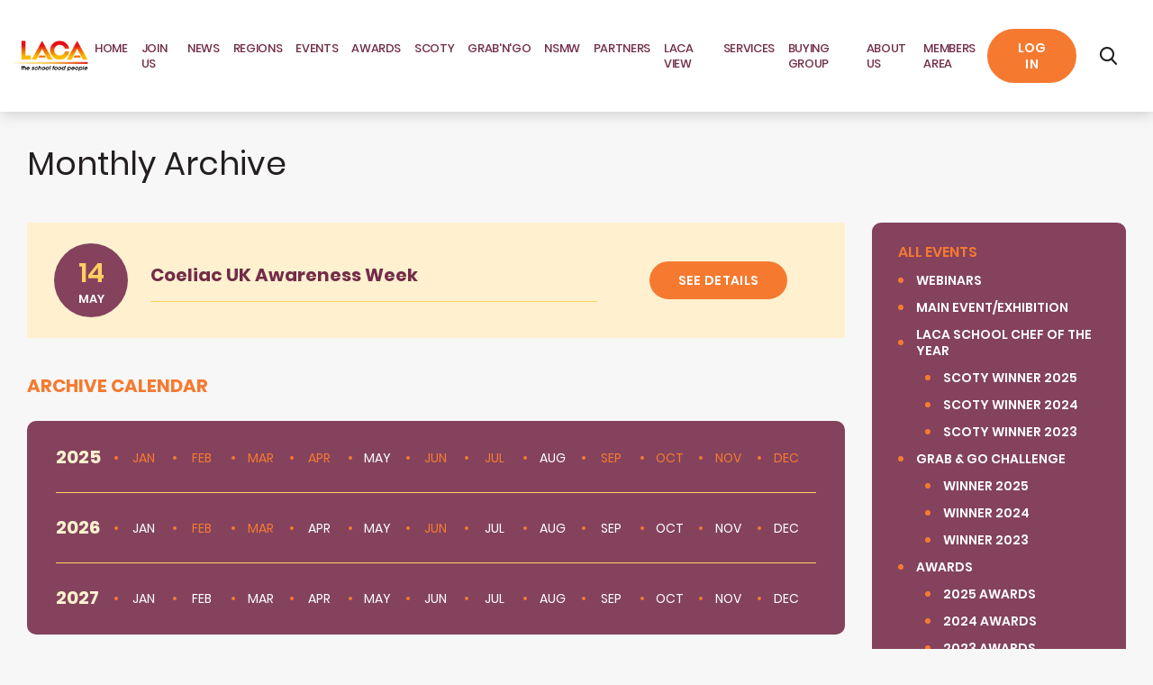

--- FILE ---
content_type: text/html; charset=UTF-8
request_url: https://laca.co.uk/events-archive/201805
body_size: 9432
content:


<!-- THEME DEBUG -->
<!-- THEME HOOK: 'html' -->
<!-- FILE NAME SUGGESTIONS:
   * html--events-archive--201805.html.twig
   * html--events-archive--%.html.twig
   * html--events-archive.html.twig
   x html.html.twig
-->
<!-- BEGIN OUTPUT from 'themes/drupal_starter/templates/html.html.twig' -->
<!DOCTYPE html>
<html lang="en" dir="ltr" prefix="content: http://purl.org/rss/1.0/modules/content/  dc: http://purl.org/dc/terms/  foaf: http://xmlns.com/foaf/0.1/  og: http://ogp.me/ns#  rdfs: http://www.w3.org/2000/01/rdf-schema#  schema: http://schema.org/  sioc: http://rdfs.org/sioc/ns#  sioct: http://rdfs.org/sioc/types#  skos: http://www.w3.org/2004/02/skos/core#  xsd: http://www.w3.org/2001/XMLSchema# ">
  <head>
    <meta charset="utf-8" />
<script async src="https://www.googletagmanager.com/gtag/js?id=G-MXC1CGQY4R"></script>
<script>window.dataLayer = window.dataLayer || [];function gtag(){dataLayer.push(arguments)};gtag("js", new Date());gtag("set", "developer_id.dMDhkMT", true);gtag("config", "G-MXC1CGQY4R", {"groups":"default","page_placeholder":"PLACEHOLDER_page_location","allow_ad_personalization_signals":false});</script>
<link rel="canonical" href="https://laca.co.uk/events-archive/201805" />
<meta name="robots" content="index, follow" />
<meta name="description" content="LACA is the leading professional body representing members from across the school food sector." />
<meta name="twitter:card" content="summary_large_image" />
<meta name="twitter:site" content="@LACA_UK" />
<meta name="Generator" content="Drupal 8 (https://www.drupal.org)" />
<meta name="MobileOptimized" content="width" />
<meta name="HandheldFriendly" content="true" />
<meta name="viewport" content="width=device-width, initial-scale=1, shrink-to-fit=no" />
<meta name="format-detection" content="telephone=no" />
<script type="text/javascript">var googletag = googletag || {};
googletag.cmd = googletag.cmd || [];
(function() {
var gads = document.createElement('script');
gads.async = true;
gads.type = 'text/javascript';
var useSSL = 'https:' == document.location.protocol;
gads.src = (useSSL ? 'https:' : 'http:') +
'//www.googletagservices.com/tag/js/gpt.js';
var node = document.getElementsByTagName('script')[0];
node.parentNode.insertBefore(gads, node);
})();
googletag.cmd.push(function() {
var mpuMapping = googletag.sizeMapping()
.addSize([1900, 0], [728, 90])
.addSize([1200, 0], [468, 60])
.addSize([0, 0], [320, 50])
.build();
googletag.defineSlot('/22157371863/LACA_MPU_1', [[300,250]], 'div-gpt-ad-1674045831283-0').addService(googletag.pubads());
googletag.defineSlot('/22157371863/LACA_MPU_2', [[300,250]], 'div-gpt-ad-1674046164842-0').addService(googletag.pubads());
googletag.defineSlot('/22157371863/LACA_MPU_3', [[300,250]], 'div-gpt-ad-1674046256493-0').addService(googletag.pubads());
googletag.pubads().setTargeting('PSC-Section', 'Home');
googletag.pubads().enableSingleRequest();
googletag.enableServices();
});
</script>
<meta content="#46588a" name="theme-color" />
<meta content="#46588a" name="msapplication-navbutton-color" />
<meta content="yes" name="apple-mobile-web-app-capable" />
<meta content="black-translucent" name="apple-mobile-web-app-status-bar-style" />
<meta http-equiv="x-ua-compatible" content="ie=edge" />
<link rel="shortcut icon" href="/sites/default/files/laca%20favicon.png" type="image/png" />

    <title>Archive calendar | LACA, the school food people</title>
    <link rel="stylesheet" media="all" href="/core/themes/stable/css/system/components/ajax-progress.module.css?t8js5j" />
<link rel="stylesheet" media="all" href="/core/themes/stable/css/system/components/align.module.css?t8js5j" />
<link rel="stylesheet" media="all" href="/core/themes/stable/css/system/components/autocomplete-loading.module.css?t8js5j" />
<link rel="stylesheet" media="all" href="/core/themes/stable/css/system/components/fieldgroup.module.css?t8js5j" />
<link rel="stylesheet" media="all" href="/core/themes/stable/css/system/components/container-inline.module.css?t8js5j" />
<link rel="stylesheet" media="all" href="/core/themes/stable/css/system/components/clearfix.module.css?t8js5j" />
<link rel="stylesheet" media="all" href="/core/themes/stable/css/system/components/details.module.css?t8js5j" />
<link rel="stylesheet" media="all" href="/core/themes/stable/css/system/components/hidden.module.css?t8js5j" />
<link rel="stylesheet" media="all" href="/core/themes/stable/css/system/components/item-list.module.css?t8js5j" />
<link rel="stylesheet" media="all" href="/core/themes/stable/css/system/components/js.module.css?t8js5j" />
<link rel="stylesheet" media="all" href="/core/themes/stable/css/system/components/nowrap.module.css?t8js5j" />
<link rel="stylesheet" media="all" href="/core/themes/stable/css/system/components/position-container.module.css?t8js5j" />
<link rel="stylesheet" media="all" href="/core/themes/stable/css/system/components/progress.module.css?t8js5j" />
<link rel="stylesheet" media="all" href="/core/themes/stable/css/system/components/reset-appearance.module.css?t8js5j" />
<link rel="stylesheet" media="all" href="/core/themes/stable/css/system/components/resize.module.css?t8js5j" />
<link rel="stylesheet" media="all" href="/core/themes/stable/css/system/components/sticky-header.module.css?t8js5j" />
<link rel="stylesheet" media="all" href="/core/themes/stable/css/system/components/system-status-counter.css?t8js5j" />
<link rel="stylesheet" media="all" href="/core/themes/stable/css/system/components/system-status-report-counters.css?t8js5j" />
<link rel="stylesheet" media="all" href="/core/themes/stable/css/system/components/system-status-report-general-info.css?t8js5j" />
<link rel="stylesheet" media="all" href="/core/themes/stable/css/system/components/tabledrag.module.css?t8js5j" />
<link rel="stylesheet" media="all" href="/core/themes/stable/css/system/components/tablesort.module.css?t8js5j" />
<link rel="stylesheet" media="all" href="/core/themes/stable/css/system/components/tree-child.module.css?t8js5j" />
<link rel="stylesheet" media="all" href="/core/themes/stable/css/views/views.module.css?t8js5j" />
<link rel="stylesheet" media="all" href="/modules/contrib/paragraphs/css/paragraphs.unpublished.css?t8js5j" />
<link rel="stylesheet" media="all" href="/core/themes/classy/css/components/node.css?t8js5j" />
<link rel="stylesheet" media="all" href="/themes/drupal_starter/dist/css/style.css?t8js5j" />

    
<!--[if lte IE 8]>
<script src="/core/assets/vendor/html5shiv/html5shiv.min.js?v=3.7.3"></script>
<![endif]-->

    <link rel="shortcut icon" href="https://laca.co.uk/themes/drupal_starter/assets/images/favicons/laca_72x72.png" />
    <link rel="apple-touch-icon" href="https://laca.co.uk/themes/drupal_starter/assets/images/favicons/laca_72x72.png" />
    <link rel="apple-touch-icon" sizes="72x72" href="https://laca.co.uk/themes/drupal_starter/assets/images/favicons/laca_72x72.png" />
    <link rel="apple-touch-icon" sizes="114x114" href="https://laca.co.uk/themes/drupal_starter/assets/images/favicons/laca_114x114.png" />
    <link rel="apple-touch-icon" sizes="144x144" href="https://laca.co.uk/themes/drupal_starter/assets/images/favicons/laca_144x144.png" />
  </head>
  <body class="page-events-archive page-201805">
        <a href="#main-content" class="visually-hidden focusable">
      Skip to main content
    </a>
    
    

<!-- THEME DEBUG -->
<!-- THEME HOOK: 'off_canvas_page_wrapper' -->
<!-- BEGIN OUTPUT from 'core/themes/stable/templates/content/off-canvas-page-wrapper.html.twig' -->
  <div class="dialog-off-canvas-main-canvas" data-off-canvas-main-canvas>
    

<!-- THEME DEBUG -->
<!-- THEME HOOK: 'page' -->
<!-- FILE NAME SUGGESTIONS:
   * page--events-archive--201805.html.twig
   * page--events-archive--%.html.twig
   * page--events-archive.html.twig
   x page.html.twig
-->
<!-- BEGIN OUTPUT from 'themes/drupal_starter/templates/page/page.html.twig' -->
<div class="site-content js-site-content" id="site-content">
        <div class="background-top-element">
                                      </div>
    <div class="layout-container">

        <header id="masthead" class="c-header text-md js-header">
  <div class="container c-header-container">
    <div class="header--main">
      <a class="c-branding" href="/" rel="home">
        <img src="/themes/drupal_starter/assets/images/logo.png" alt="LACA logo" />
              </a><!-- .c-branding -->

      <div id="site-navigation" class="c-main-navigation js-main-nav">
        

<!-- THEME DEBUG -->
<!-- THEME HOOK: 'region' -->
<!-- FILE NAME SUGGESTIONS:
   * region--header.html.twig
   x region.html.twig
-->
<!-- BEGIN OUTPUT from 'core/themes/stable/templates/layout/region.html.twig' -->
  <div>
    

<!-- THEME DEBUG -->
<!-- THEME HOOK: 'block' -->
<!-- FILE NAME SUGGESTIONS:
   * block--drupal-starter-main-menu.html.twig
   * block--system-menu-block--main.html.twig
   x block--system-menu-block.html.twig
   * block--system.html.twig
   * block.html.twig
-->
<!-- BEGIN OUTPUT from 'core/themes/stable/templates/block/block--system-menu-block.html.twig' -->
<nav role="navigation" aria-labelledby="block-drupal-starter-main-menu-menu" id="block-drupal-starter-main-menu">
            
  <h2 class="visually-hidden" id="block-drupal-starter-main-menu-menu">Main navigation</h2>
  

        

<!-- THEME DEBUG -->
<!-- THEME HOOK: 'menu__main' -->
<!-- FILE NAME SUGGESTIONS:
   * menu--main.html.twig
   x menu.html.twig
-->
<!-- BEGIN OUTPUT from 'themes/drupal_starter/templates/menu.html.twig' -->

                            <ul class="menu">
                                        <li class="menu-item">
                <a href="/" data-label="Home" data-drupal-link-system-path="&lt;front&gt;">Home</a>
                            </li>
                                <li class="menu-item">
                <a href="/why-join-school-food-people" data-drupal-link-system-path="node/99">JOIN US</a>
                            </li>
                                <li class="menu-item">
                <a href="/news" data-label="News" data-drupal-link-system-path="news">News</a>
                            </li>
                                <li class="menu-item">
                <a href="/regions" data-label="Regions" data-drupal-link-system-path="regions">Regions</a>
                            </li>
                                <li class="menu-item">
                <a href="/events" data-label="Events" data-drupal-link-system-path="events">Events</a>
                            </li>
                                <li class="menu-item">
                <a href="https://laca.co.uk/news/laca-unveils-2025-awards-excellence-winners-main-event">Awards</a>
                            </li>
                                <li class="menu-item">
                <a href="https://www.laca.co.uk/scoty">SCOTY</a>
                            </li>
                                <li class="menu-item">
                <a href="https://laca.co.uk/grab-n-go-challenge">Grab&#039;N&#039;Go</a>
                            </li>
                                <li class="menu-item">
                <a href="https://www.lacansmw.co.uk/">NSMW</a>
                            </li>
                                <li class="menu-item">
                <a href="/partners" data-label="Partners" data-drupal-link-system-path="partners">Partners</a>
                            </li>
                                <li class="menu-item">
                <a href="/laca-view" data-label="LACA View" data-drupal-link-system-path="laca-view">LACA View</a>
                            </li>
                                <li class="menu-item">
                <a href="/services" data-label="Services" data-drupal-link-system-path="node/3078">Services</a>
                            </li>
                                <li class="menu-item">
                <a href="https://laca.co.uk/frameworks">Buying Group</a>
                            </li>
                                <li class="menu-item">
                <a href="/about-us" data-label="About Us" data-drupal-link-system-path="node/96">About Us</a>
                            </li>
                                <li class="menu-item">
                <a href="/members-area" data-label="Members area" data-drupal-link-system-path="node/2997">Members area</a>
                            </li>
                </ul>
    


<!-- END OUTPUT from 'themes/drupal_starter/templates/menu.html.twig' -->


  </nav>

<!-- END OUTPUT from 'core/themes/stable/templates/block/block--system-menu-block.html.twig' -->


  </div>

<!-- END OUTPUT from 'core/themes/stable/templates/layout/region.html.twig' -->


              </div>

      <div class="account-menu-block">
        <a class="user-icon"><i class="font-user"></i></a>
        <a class="user-icon-loged-in"><i class="font-user"></i></a>
        

<!-- THEME DEBUG -->
<!-- THEME HOOK: 'block' -->
<!-- FILE NAME SUGGESTIONS:
   * block--drupal-starter-account-menu.html.twig
   * block--system-menu-block--account.html.twig
   x block--system-menu-block.html.twig
   * block--system.html.twig
   * block.html.twig
-->
<!-- BEGIN OUTPUT from 'core/themes/stable/templates/block/block--system-menu-block.html.twig' -->
<nav role="navigation" aria-labelledby="block-drupal-starter-account-menu-menu" id="block-drupal-starter-account-menu">
            
  <h2 class="visually-hidden" id="block-drupal-starter-account-menu-menu">User account menu</h2>
  

        

<!-- THEME DEBUG -->
<!-- THEME HOOK: 'menu__account' -->
<!-- FILE NAME SUGGESTIONS:
   * menu--account.html.twig
   x menu.html.twig
-->
<!-- BEGIN OUTPUT from 'themes/drupal_starter/templates/menu.html.twig' -->

                            <ul class="menu">
                                        <li class="menu-item">
                <a href="/user/login" data-drupal-link-system-path="user/login">Log in</a>
                            </li>
                </ul>
    


<!-- END OUTPUT from 'themes/drupal_starter/templates/menu.html.twig' -->


  </nav>

<!-- END OUTPUT from 'core/themes/stable/templates/block/block--system-menu-block.html.twig' -->


        

<!-- THEME DEBUG -->
<!-- THEME HOOK: 'block' -->
<!-- FILE NAME SUGGESTIONS:
   * block--exposed-form-search-header.html.twig
   * block--views-exposed-filter-block--search-page-1.html.twig
   * block--views-exposed-filter-block.html.twig
   * block--views.html.twig
   x block.html.twig
-->
<!-- BEGIN OUTPUT from 'core/themes/stable/templates/block/block.html.twig' -->
<div class="views-exposed-form" data-drupal-selector="views-exposed-form-search-page-1" id="block-exposed-form-search-header">
  
    
      

<!-- THEME DEBUG -->
<!-- THEME HOOK: 'form' -->
<!-- BEGIN OUTPUT from 'core/themes/stable/templates/form/form.html.twig' -->
<form action="/search" method="get" id="views-exposed-form-search-page-1" accept-charset="UTF-8">
  

<!-- THEME DEBUG -->
<!-- THEME HOOK: 'views_exposed_form' -->
<!-- BEGIN OUTPUT from 'core/themes/stable/templates/views/views-exposed-form.html.twig' -->


<!-- THEME DEBUG -->
<!-- THEME HOOK: 'form_element' -->
<!-- BEGIN OUTPUT from 'core/themes/stable/templates/form/form-element.html.twig' -->
<div class="js-form-item form-item js-form-type-textfield form-item-search-api-fulltext js-form-item-search-api-fulltext form-no-label">
        

<!-- THEME DEBUG -->
<!-- THEME HOOK: 'input__textfield' -->
<!-- FILE NAME SUGGESTIONS:
   * input--textfield.html.twig
   x input.html.twig
-->
<!-- BEGIN OUTPUT from 'core/themes/stable/templates/form/input.html.twig' -->
<input placeholder="Search for content or member users" data-drupal-selector="edit-search-api-fulltext" type="text" id="edit-search-api-fulltext" name="search_api_fulltext" value="" size="30" maxlength="128" class="form-text" />

<!-- END OUTPUT from 'core/themes/stable/templates/form/input.html.twig' -->


        </div>

<!-- END OUTPUT from 'core/themes/stable/templates/form/form-element.html.twig' -->



<!-- THEME DEBUG -->
<!-- THEME HOOK: 'container' -->
<!-- BEGIN OUTPUT from 'core/themes/stable/templates/form/container.html.twig' -->
<div data-drupal-selector="edit-actions" class="form-actions js-form-wrapper form-wrapper" id="edit-actions">

<!-- THEME DEBUG -->
<!-- THEME HOOK: 'input__submit' -->
<!-- FILE NAME SUGGESTIONS:
   * input--submit.html.twig
   x input.html.twig
-->
<!-- BEGIN OUTPUT from 'core/themes/stable/templates/form/input.html.twig' -->
<input data-drupal-selector="edit-submit-search" type="submit" id="edit-submit-search" value="Search" class="button js-form-submit form-submit" />

<!-- END OUTPUT from 'core/themes/stable/templates/form/input.html.twig' -->

</div>

<!-- END OUTPUT from 'core/themes/stable/templates/form/container.html.twig' -->



<!-- END OUTPUT from 'core/themes/stable/templates/views/views-exposed-form.html.twig' -->


</form>

<!-- END OUTPUT from 'core/themes/stable/templates/form/form.html.twig' -->


  </div>

<!-- END OUTPUT from 'core/themes/stable/templates/block/block.html.twig' -->


      </div>
      
      <a href="javascript:;" class="c-menu-btn js-menu-btn"><span></span></a> <!-- menu-button -->
    </div>
  </div>
</header><!-- #masthead -->

        <main role="main" class="c-main-layout-wrapper">
                        
            <div class="main-wrapper container c-big-container">
                <div class="main-wrapper-inner container c-content-container">
                                                    <div class="row">
                        <div class="col-sm-12">
                            

<!-- THEME DEBUG -->
<!-- THEME HOOK: 'region' -->
<!-- FILE NAME SUGGESTIONS:
   * region--highlighted.html.twig
   x region.html.twig
-->
<!-- BEGIN OUTPUT from 'core/themes/stable/templates/layout/region.html.twig' -->
  <div>
    

<!-- THEME DEBUG -->
<!-- THEME HOOK: 'block' -->
<!-- FILE NAME SUGGESTIONS:
   * block--drupal-starter-messages.html.twig
   x block--system-messages-block.html.twig
   * block--system.html.twig
   * block.html.twig
-->
<!-- BEGIN OUTPUT from 'core/themes/stable/templates/block/block--system-messages-block.html.twig' -->
<div data-drupal-messages-fallback class="hidden"></div>

<!-- END OUTPUT from 'core/themes/stable/templates/block/block--system-messages-block.html.twig' -->



<!-- THEME DEBUG -->
<!-- THEME HOOK: 'block' -->
<!-- FILE NAME SUGGESTIONS:
   * block--drupal-starter-page-title.html.twig
   * block--page-title-block.html.twig
   * block--core.html.twig
   x block.html.twig
-->
<!-- BEGIN OUTPUT from 'core/themes/stable/templates/block/block.html.twig' -->
<div id="block-drupal-starter-page-title">
  
    
      

<!-- THEME DEBUG -->
<!-- THEME HOOK: 'page_title' -->
<!-- BEGIN OUTPUT from 'core/themes/stable/templates/content/page-title.html.twig' -->

  <h1>Monthly Archive</h1>


<!-- END OUTPUT from 'core/themes/stable/templates/content/page-title.html.twig' -->


  </div>

<!-- END OUTPUT from 'core/themes/stable/templates/block/block.html.twig' -->



<!-- THEME DEBUG -->
<!-- THEME HOOK: 'block' -->
<!-- FILE NAME SUGGESTIONS:
   * block--breadcrumbs.html.twig
   * block--system-breadcrumb-block.html.twig
   * block--system.html.twig
   x block.html.twig
-->
<!-- BEGIN OUTPUT from 'core/themes/stable/templates/block/block.html.twig' -->
<div id="block-breadcrumbs">
  
    
      

<!-- THEME DEBUG -->
<!-- THEME HOOK: 'breadcrumb' -->
<!-- BEGIN OUTPUT from 'core/themes/stable/templates/navigation/breadcrumb.html.twig' -->
  <nav role="navigation" aria-labelledby="system-breadcrumb">
    <h2 id="system-breadcrumb" class="visually-hidden">Breadcrumb</h2>
    <ol>
          <li>
                  <a href="/">Home</a>
              </li>
          <li>
                  <a href="/events-archive">Archive calendar</a>
              </li>
          <li>
                  Archive calendar
              </li>
        </ol>
  </nav>

<!-- END OUTPUT from 'core/themes/stable/templates/navigation/breadcrumb.html.twig' -->


  </div>

<!-- END OUTPUT from 'core/themes/stable/templates/block/block.html.twig' -->


  </div>

<!-- END OUTPUT from 'core/themes/stable/templates/layout/region.html.twig' -->


                        </div>
                    </div>
                
                                    <div class="row">
                        <div class="col-sm-12">
                            <div id="events-top-block">
                                                                

<!-- THEME DEBUG -->
<!-- THEME HOOK: 'region' -->
<!-- FILE NAME SUGGESTIONS:
   * region--partners.html.twig
   x region.html.twig
-->
<!-- BEGIN OUTPUT from 'core/themes/stable/templates/layout/region.html.twig' -->

<!-- END OUTPUT from 'core/themes/stable/templates/layout/region.html.twig' -->


                            </div>
                        </div>
                    </div>
                
                <div class="row">

                                                                                <div  class="main-content layout-content col-lg-9" id="content" role="main">
                        

<!-- THEME DEBUG -->
<!-- THEME HOOK: 'region' -->
<!-- FILE NAME SUGGESTIONS:
   * region--content.html.twig
   x region.html.twig
-->
<!-- BEGIN OUTPUT from 'core/themes/stable/templates/layout/region.html.twig' -->
  <div>
    

<!-- THEME DEBUG -->
<!-- THEME HOOK: 'block' -->
<!-- FILE NAME SUGGESTIONS:
   * block--drupal-starter-content.html.twig
   * block--system-main-block.html.twig
   * block--system.html.twig
   x block.html.twig
-->
<!-- BEGIN OUTPUT from 'core/themes/stable/templates/block/block.html.twig' -->
<div id="block-drupal-starter-content">
  
    
      

<!-- THEME DEBUG -->
<!-- THEME HOOK: 'container' -->
<!-- BEGIN OUTPUT from 'core/themes/stable/templates/form/container.html.twig' -->
<div class="views-element-container">

<!-- THEME DEBUG -->
<!-- THEME HOOK: 'views_view' -->
<!-- BEGIN OUTPUT from 'themes/drupal_starter/templates/views/views-view.html.twig' -->
<div class="view view-eventsarchive view-id-eventsarchive view-display-id-page_1 js-view-dom-id-25dc8aedf282ee8683c2846deb5cf97243636dc22496fcd23ed2dcbf1326edc5">
  
  
  

  
  
  

  <div class="views-rows">
      

<!-- THEME DEBUG -->
<!-- THEME HOOK: 'views_view_unformatted' -->
<!-- BEGIN OUTPUT from 'core/themes/stable/templates/views/views-view-unformatted.html.twig' -->
    <div class="views-row">

<!-- THEME DEBUG -->
<!-- THEME HOOK: 'node' -->
<!-- FILE NAME SUGGESTIONS:
   * node--view--eventsarchive--page-1.html.twig
   * node--view--eventsarchive.html.twig
   * node--585--teaser.html.twig
   * node--585.html.twig
   * node--events--teaser.html.twig
   x node--events.html.twig
   * node--teaser.html.twig
   * node.html.twig
-->
<!-- BEGIN OUTPUT from 'themes/drupal_starter/templates/node/node--events.html.twig' -->




    <article data-history-node-id="585" role="article" about="/events/coeliac-uk-awareness-week" class="node node--type-content-events node--view-mode-teaser">
        <div class="content">
            <div class="start-date">
                <div class="visually-hidden">Start date</div>
                <div class="field-field_start_date quickedit-field">
                    <div class="start-date">14</div>
                    <div class="end-date">May</div>
                </div>
            </div>
           
            <div class="event-content">
                <div class="title-field">
                    
                </div>
                <h2>
                    <a href="/events/coeliac-uk-awareness-week" rel="bookmark">

<!-- THEME DEBUG -->
<!-- THEME HOOK: 'field' -->
<!-- FILE NAME SUGGESTIONS:
   * field--node--title--events.html.twig
   x field--node--title.html.twig
   * field--node--events.html.twig
   * field--title.html.twig
   * field--string.html.twig
   * field.html.twig
-->
<!-- BEGIN OUTPUT from 'core/themes/stable/templates/field/field--node--title.html.twig' -->
<span class="field-title">Coeliac UK Awareness Week </span>

<!-- END OUTPUT from 'core/themes/stable/templates/field/field--node--title.html.twig' -->

</a>
                </h2>
                
                <div class="info">
                    <div class="field--location">

<!-- THEME DEBUG -->
<!-- THEME HOOK: 'field' -->
<!-- FILE NAME SUGGESTIONS:
   * field--node--field-location--events.html.twig
   * field--node--field-location.html.twig
   * field--node--events.html.twig
   * field--field-location.html.twig
   * field--entity-reference-revisions.html.twig
   x field.html.twig
-->
<!-- BEGIN OUTPUT from 'themes/drupal_starter/templates/field/field.html.twig' -->

            <div class="field-field_location">

<!-- THEME DEBUG -->
<!-- THEME HOOK: 'paragraph' -->
<!-- FILE NAME SUGGESTIONS:
   * paragraph--location--default.html.twig
   * paragraph--location.html.twig
   * paragraph--default.html.twig
   x paragraph.html.twig
-->
<!-- BEGIN OUTPUT from 'modules/contrib/paragraphs/templates/paragraph.html.twig' -->
  <div class="paragraph paragraph--type--location paragraph--view-mode--default">
          
      </div>

<!-- END OUTPUT from 'modules/contrib/paragraphs/templates/paragraph.html.twig' -->

</div>
      
<!-- END OUTPUT from 'themes/drupal_starter/templates/field/field.html.twig' -->

</div>
                </div>
            </div>
            <div class="btn-wrap-single">
                <a href="/events/coeliac-uk-awareness-week" class="e-btn small" rel="bookmark">See details</a>
            </div>
        </div>
    </article>


<!-- END OUTPUT from 'themes/drupal_starter/templates/node/node--events.html.twig' -->

</div>

<!-- END OUTPUT from 'core/themes/stable/templates/views/views-view-unformatted.html.twig' -->


    </div>
    

<!-- THEME DEBUG -->
<!-- THEME HOOK: 'pager' -->
<!-- BEGIN OUTPUT from 'core/themes/stable/templates/navigation/pager.html.twig' -->

<!-- END OUTPUT from 'core/themes/stable/templates/navigation/pager.html.twig' -->



  
  

  
  
</div>

<!-- END OUTPUT from 'themes/drupal_starter/templates/views/views-view.html.twig' -->

</div>

<!-- END OUTPUT from 'core/themes/stable/templates/form/container.html.twig' -->


  </div>

<!-- END OUTPUT from 'core/themes/stable/templates/block/block.html.twig' -->



<!-- THEME DEBUG -->
<!-- THEME HOOK: 'block' -->
<!-- FILE NAME SUGGESTIONS:
   * block--views-block--eventsarchive-block-2.html.twig
   * block--views-block--eventsarchive-block-2.html.twig
   * block--views-block.html.twig
   * block--views.html.twig
   x block.html.twig
-->
<!-- BEGIN OUTPUT from 'core/themes/stable/templates/block/block.html.twig' -->
<div class="views-element-container" id="block-views-block-eventsarchive-block-2">
  
      <h2>Archive calendar</h2>
    
      

<!-- THEME DEBUG -->
<!-- THEME HOOK: 'container' -->
<!-- BEGIN OUTPUT from 'core/themes/stable/templates/form/container.html.twig' -->
<div>

<!-- THEME DEBUG -->
<!-- THEME HOOK: 'views_view__eventsarchive__block_2' -->
<!-- FILE NAME SUGGESTIONS:
   x views-view--eventsarchive--block-2.html.twig
   * views-view--eventsarchive.html.twig
   x views-view--eventsarchive--block-2.html.twig
   * views-view.html.twig
-->
<!-- BEGIN OUTPUT from 'themes/drupal_starter/templates/views/views-view--eventsarchive--block-2.html.twig' -->
<div class="view view-eventsarchive view-id-eventsarchive view-display-id-block_2 js-view-dom-id-e57478bef5043db0164f260c62c803fd9d28452aee85aec62ba0a72752d93cf6">
    
    
    

        <div class="archive-main-wrapper">

        <div class="previous-year">
            <div class="year">
                2025
            </div>
            <div class="month">
                <a href="/events-archive/202501" class="202501">Jan </a>
            </div>
            <div class="month">
                <a href="/events-archive/202502" class="202502">Feb</a>
            </div>
            <div class="month">
                <a href="/events-archive/202503" class="202503">Mar</a>
            </div>
            <div class="month">
                <a href="/events-archive/202504" class="202504">Apr</a>
            </div>
            <div class="month">
                <a href="/events-archive/202505" class="202505">May</a>
            </div>
            <div class="month">
                <a href="/events-archive/202506" class="202506">Jun</a>
            </div>
            <div class="month">
                <a href="/events-archive/202507" class="202507">Jul</a>
            </div>
            <div class="month">
                <a href="/events-archive/202508" class="202508">Aug</a>
            </div>
            <div class="month">
                <a href="/events-archive/202509" class="202509">Sep</a>
            </div>
            <div class="month">
                <a href="/events-archive/202510" class="202510">Oct</a>
            </div>
            <div class="month">
                <a href="/events-archive/202511" class="202511">Nov</a>
            </div>
            <div class="month">
                <a href="/events-archive/202512" class="202512">Dec</a>
            </div>
        </div>
            <div class="current-year">
                <div class="year">
                    2026
                </div>
                <div class="month">
                    <a href="/events-archive/202601" class="202601">Jan </a>
                </div>
                <div class="month">
                    <a href="/events-archive/202602" class="202602">Feb</a>
                </div>
                <div class="month">
                    <a href="/events-archive/202603" class="202603">Mar</a>
                </div>
                <div class="month">
                    <a href="/events-archive/202604" class="202604">Apr</a>
                </div>
                <div class="month">
                    <a href="/events-archive/202605" class="202605">May</a>
                </div>
                <div class="month">
                    <a href="/events-archive/202606" class="202606">Jun</a>
                </div>
                <div class="month">
                    <a href="/events-archive/202607" class="202607">Jul</a>
                </div>
                <div class="month">
                    <a href="/events-archive/202608" class="202608">Aug</a>
                </div>
                <div class="month">
                    <a href="/events-archive/202609" class="202609">Sep</a>
                </div>
                <div class="month">
                    <a href="/events-archive/202610" class="202610">Oct</a>
                </div>
                <div class="month">
                    <a href="/events-archive/202611" class="202611">Nov</a>
                </div>
                <div class="month">
                    <a href="/events-archive/202612" class="202612">Dec</a>
                </div>
            </div>
            <div class="next-year">
                <div class="year">
                    2027
                </div>
                <div class="month">
                    <a href="/events-archive/202701" class="202701">Jan </a>
                </div>
                <div class="month">
                    <a href="/events-archive/202702" class="202702">Feb</a>
                </div>
                <div class="month">
                    <a href="/events-archive/202703" class="202703">Mar</a>
                </div>
                <div class="month">
                    <a href="/events-archive/202704" class="202704">Apr</a>
                </div>
                <div class="month">
                    <a href="/events-archive/202705" class="202705">May</a>
                </div>
                <div class="month">
                    <a href="/events-archive/202706" class="202706">Jun</a>
                </div>
                <div class="month">
                    <a href="/events-archive/202707" class="202707">Jul</a>
                </div>
                <div class="month">
                    <a href="/events-archive/202708" class="202708">Aug</a>
                </div>
                <div class="month">
                    <a href="/events-archive/202709" class="202709">Sep</a>
                </div>
                <div class="month">
                    <a href="/events-archive/202710" class="202710">Oct</a>
                </div>
                <div class="month">
                    <a href="/events-archive/202711" class="202711">Nov</a>
                </div>
                <div class="month">
                    <a href="/events-archive/202712" class="202712">Dec</a>
                </div>
            </div>
            
            

            <div class="hide list">
                

<!-- THEME DEBUG -->
<!-- THEME HOOK: 'views_view_summary' -->
<!-- BEGIN OUTPUT from 'core/themes/stable/templates/views/views-view-summary.html.twig' -->
<ul>
      <li><a href="/events-archive/202606">202606</a>
              (1)
          </li>
      <li><a href="/events-archive/202603">202603</a>
              (2)
          </li>
      <li><a href="/events-archive/202602">202602</a>
              (3)
          </li>
      <li><a href="/events-archive/202512">202512</a>
              (1)
          </li>
      <li><a href="/events-archive/202511">202511</a>
              (4)
          </li>
      <li><a href="/events-archive/202510">202510</a>
              (4)
          </li>
      <li><a href="/events-archive/202509">202509</a>
              (1)
          </li>
      <li><a href="/events-archive/202507">202507</a>
              (4)
          </li>
      <li><a href="/events-archive/202506">202506</a>
              (5)
          </li>
      <li><a href="/events-archive/202504">202504</a>
              (2)
          </li>
      <li><a href="/events-archive/202503">202503</a>
              (2)
          </li>
      <li><a href="/events-archive/202502">202502</a>
              (2)
          </li>
      <li><a href="/events-archive/202501">202501</a>
              (2)
          </li>
      <li><a href="/events-archive/202412">202412</a>
              (1)
          </li>
      <li><a href="/events-archive/202411">202411</a>
              (5)
          </li>
      <li><a href="/events-archive/202410">202410</a>
              (4)
          </li>
      <li><a href="/events-archive/202409">202409</a>
              (2)
          </li>
      <li><a href="/events-archive/202407">202407</a>
              (5)
          </li>
      <li><a href="/events-archive/202406">202406</a>
              (2)
          </li>
      <li><a href="/events-archive/202405">202405</a>
              (1)
          </li>
      <li><a href="/events-archive/202404">202404</a>
              (2)
          </li>
      <li><a href="/events-archive/202403">202403</a>
              (3)
          </li>
      <li><a href="/events-archive/202402">202402</a>
              (2)
          </li>
      <li><a href="/events-archive/202312">202312</a>
              (1)
          </li>
      <li><a href="/events-archive/202311">202311</a>
              (2)
          </li>
      <li><a href="/events-archive/202310">202310</a>
              (5)
          </li>
      <li><a href="/events-archive/202307">202307</a>
              (4)
          </li>
      <li><a href="/events-archive/202306">202306</a>
              (3)
          </li>
      <li><a href="/events-archive/202305">202305</a>
              (1)
          </li>
      <li><a href="/events-archive/202303">202303</a>
              (1)
          </li>
      <li><a href="/events-archive/202302">202302</a>
              (2)
          </li>
      <li><a href="/events-archive/202212">202212</a>
              (1)
          </li>
      <li><a href="/events-archive/202211">202211</a>
              (1)
          </li>
      <li><a href="/events-archive/202210">202210</a>
              (2)
          </li>
      <li><a href="/events-archive/202209">202209</a>
              (2)
          </li>
      <li><a href="/events-archive/202207">202207</a>
              (4)
          </li>
      <li><a href="/events-archive/202206">202206</a>
              (1)
          </li>
      <li><a href="/events-archive/202205">202205</a>
              (1)
          </li>
      <li><a href="/events-archive/202204">202204</a>
              (2)
          </li>
      <li><a href="/events-archive/202203">202203</a>
              (2)
          </li>
      <li><a href="/events-archive/202202">202202</a>
              (1)
          </li>
      <li><a href="/events-archive/202201">202201</a>
              (3)
          </li>
      <li><a href="/events-archive/202112">202112</a>
              (2)
          </li>
      <li><a href="/events-archive/202111">202111</a>
              (2)
          </li>
      <li><a href="/events-archive/202110">202110</a>
              (3)
          </li>
      <li><a href="/events-archive/202109">202109</a>
              (2)
          </li>
      <li><a href="/events-archive/202107">202107</a>
              (1)
          </li>
      <li><a href="/events-archive/202106">202106</a>
              (1)
          </li>
      <li><a href="/events-archive/202105">202105</a>
              (2)
          </li>
      <li><a href="/events-archive/202103">202103</a>
              (2)
          </li>
      <li><a href="/events-archive/202102">202102</a>
              (4)
          </li>
      <li><a href="/events-archive/202101">202101</a>
              (2)
          </li>
      <li><a href="/events-archive/202012">202012</a>
              (1)
          </li>
      <li><a href="/events-archive/202011">202011</a>
              (2)
          </li>
      <li><a href="/events-archive/202010">202010</a>
              (1)
          </li>
      <li><a href="/events-archive/202009">202009</a>
              (2)
          </li>
      <li><a href="/events-archive/202008">202008</a>
              (3)
          </li>
      <li><a href="/events-archive/202007">202007</a>
              (4)
          </li>
      <li><a href="/events-archive/202006">202006</a>
              (2)
          </li>
      <li><a href="/events-archive/202005">202005</a>
              (3)
          </li>
      <li><a href="/events-archive/202004">202004</a>
              (5)
          </li>
      <li><a href="/events-archive/202003">202003</a>
              (3)
          </li>
      <li><a href="/events-archive/202002">202002</a>
              (2)
          </li>
      <li><a href="/events-archive/202001">202001</a>
              (11)
          </li>
      <li><a href="/events-archive/201912">201912</a>
              (3)
          </li>
      <li><a href="/events-archive/201911">201911</a>
              (8)
          </li>
      <li><a href="/events-archive/201910">201910</a>
              (9)
          </li>
      <li><a href="/events-archive/201909">201909</a>
              (3)
          </li>
      <li><a href="/events-archive/201908">201908</a>
              (1)
          </li>
      <li><a href="/events-archive/201907">201907</a>
              (6)
          </li>
      <li><a href="/events-archive/201906">201906</a>
              (8)
          </li>
      <li><a href="/events-archive/201905">201905</a>
              (4)
          </li>
      <li><a href="/events-archive/201904">201904</a>
              (2)
          </li>
      <li><a href="/events-archive/201903">201903</a>
              (7)
          </li>
      <li><a href="/events-archive/201902">201902</a>
              (5)
          </li>
      <li><a href="/events-archive/201901">201901</a>
              (2)
          </li>
      <li><a href="/events-archive/201812">201812</a>
              (4)
          </li>
      <li><a href="/events-archive/201811">201811</a>
              (10)
          </li>
      <li><a href="/events-archive/201810">201810</a>
              (5)
          </li>
      <li><a href="/events-archive/201809">201809</a>
              (1)
          </li>
      <li><a href="/events-archive/201808">201808</a>
              (1)
          </li>
      <li><a href="/events-archive/201807">201807</a>
              (3)
          </li>
      <li><a href="/events-archive/201806">201806</a>
              (5)
          </li>
      <li><a href="/events-archive/201805" class="is-active">201805</a>
              (1)
          </li>
      <li><a href="/events-archive/201803">201803</a>
              (12)
          </li>
      <li><a href="/events-archive/201802">201802</a>
              (3)
          </li>
      <li><a href="/events-archive/201801">201801</a>
              (1)
          </li>
      <li><a href="/events-archive/201712">201712</a>
              (1)
          </li>
      <li><a href="/events-archive/201711">201711</a>
              (7)
          </li>
      <li><a href="/events-archive/201710">201710</a>
              (6)
          </li>
      <li><a href="/events-archive/201709">201709</a>
              (2)
          </li>
      <li><a href="/events-archive/201707">201707</a>
              (2)
          </li>
      <li><a href="/events-archive/201706">201706</a>
              (1)
          </li>
      <li><a href="/events-archive/201704">201704</a>
              (2)
          </li>
      <li><a href="/events-archive/201703">201703</a>
              (11)
          </li>
      <li><a href="/events-archive/201702">201702</a>
              (3)
          </li>
      <li><a href="/events-archive/201701">201701</a>
              (3)
          </li>
      <li><a href="/events-archive/201612">201612</a>
              (1)
          </li>
      <li><a href="/events-archive/201611">201611</a>
              (8)
          </li>
  </ul>

<!-- END OUTPUT from 'core/themes/stable/templates/views/views-view-summary.html.twig' -->


                        
            
            
        </div>
            
            
        </div>
</div>

<!-- END OUTPUT from 'themes/drupal_starter/templates/views/views-view--eventsarchive--block-2.html.twig' -->

</div>

<!-- END OUTPUT from 'core/themes/stable/templates/form/container.html.twig' -->


  </div>

<!-- END OUTPUT from 'core/themes/stable/templates/block/block.html.twig' -->


  </div>

<!-- END OUTPUT from 'core/themes/stable/templates/layout/region.html.twig' -->


                    </div>
                                                              <aside class="layout-sidebar-second col-lg-3" role="complementary">
                                                                            

<!-- THEME DEBUG -->
<!-- THEME HOOK: 'region' -->
<!-- FILE NAME SUGGESTIONS:
   * region--sidebar-second.html.twig
   x region.html.twig
-->
<!-- BEGIN OUTPUT from 'core/themes/stable/templates/layout/region.html.twig' -->
  <div>
    

<!-- THEME DEBUG -->
<!-- THEME HOOK: 'block' -->
<!-- FILE NAME SUGGESTIONS:
   * block--eventsnavigation.html.twig
   * block--system-menu-block--events-navigation.html.twig
   x block--system-menu-block.html.twig
   * block--system.html.twig
   * block.html.twig
-->
<!-- BEGIN OUTPUT from 'core/themes/stable/templates/block/block--system-menu-block.html.twig' -->
<nav role="navigation" aria-labelledby="block-eventsnavigation-menu" id="block-eventsnavigation">
      
  <h2 id="block-eventsnavigation-menu">All events</h2>
  

        

<!-- THEME DEBUG -->
<!-- THEME HOOK: 'menu__events_navigation' -->
<!-- FILE NAME SUGGESTIONS:
   * menu--events-navigation.html.twig
   x menu.html.twig
-->
<!-- BEGIN OUTPUT from 'themes/drupal_starter/templates/menu.html.twig' -->

                            <ul class="menu">
                                        <li class="menu-item">
                <a href="https://laca.co.uk/webinars">Webinars</a>
                            </li>
                                <li class="menu-item">
                <a href="http://lacamainevent.co.uk/">Main Event/Exhibition</a>
                            </li>
                                <li class="menu-item menu-item--expanded">
                <a href="https://laca.co.uk/scoty">LACA SCHOOL CHEF OF THE YEAR</a>
                                                                <ul class="menu">
                                        <li class="menu-item">
                <a href="https://www.laca.co.uk/news/impact-food-groups-erin-ward-wins-2025-school-chef-year-competition">SCOTY Winner 2025</a>
                            </li>
                                <li class="menu-item">
                <a href="https://laca.co.uk/news/south-wests-jennifer-brown-takes-lacas-2024-school-chef-year-title">SCOTY Winner 2024</a>
                            </li>
                                <li class="menu-item">
                <a href="https://www.laca.co.uk/news/raheem-morgan-wins-lacas-school-chef-year-competition">SCOTY winner 2023</a>
                            </li>
                </ul>
    
                            </li>
                                <li class="menu-item menu-item--expanded">
                <a href="/grab-go-challenge">Grab &amp; Go Challenge</a>
                                                                <ul class="menu">
                                        <li class="menu-item">
                <a href="https://laca.co.uk/news/school-chef-andre-alto-secures-lacas-grab-n-go-title">Winner 2025</a>
                            </li>
                                <li class="menu-item">
                <a href="https://www.laca.co.uk/news/school-chef-angela-mccurry-wins-lacas-grab-n-go-challenge">Winner 2024</a>
                            </li>
                                <li class="menu-item">
                <a href="/news/jody-iske-becomes-inaugural-winner-lacas-grab-go-challenge" data-drupal-link-system-path="node/6709">Winner 2023</a>
                            </li>
                </ul>
    
                            </li>
                                <li class="menu-item menu-item--expanded">
                <a href="/awards" data-drupal-link-system-path="node/123">Awards</a>
                                                                <ul class="menu">
                                        <li class="menu-item">
                <a href="https://laca.co.uk/news/laca-unveils-2025-awards-excellence-winners-main-event">2025 Awards</a>
                            </li>
                                <li class="menu-item">
                <a href="https://www.laca.co.uk/news/laca-reveals-2024-awards-excellence-winners">2024 Awards</a>
                            </li>
                                <li class="menu-item">
                <a href="https://www.laca.co.uk/news/laca-announces-2023-awards-excellence-winners">2023 Awards</a>
                            </li>
                                <li class="menu-item">
                <a href="https://laca.co.uk/laca-awards-excellence-2020">2020 Awards</a>
                            </li>
                                <li class="menu-item">
                <a href="/roll-honour" data-drupal-link-system-path="node/168">Roll of Honour</a>
                            </li>
                </ul>
    
                            </li>
                                <li class="menu-item menu-item--expanded">
                <a href="https://www.laca.co.uk/finishing-touches">LACA Finishing Touches</a>
                                                                <ul class="menu">
                                        <li class="menu-item">
                <a href="https://www.laca.co.uk/news/rebecca-britton-claims-best-show-accolade-2025-finishing-touches?fbclid=IwY2xjawL-mvVleHRuA2FlbQIxMABicmlkETBLdkgyV0ZpQ3JOSWJjVlNMAR4GzG6VYcCVbswaf8qWziCafT0LMY2i1j2GcLcVTlPunBEfdYH9mviz7BVNxA_aem_dNL-KxvewaWaGIF3wGzYGg">2025 winners</a>
                            </li>
                                <li class="menu-item">
                <a href="https://www.laca.co.uk/news/laca-names-2024-finishing-touches-winners">2024 Winners</a>
                            </li>
                                <li class="menu-item">
                <a href="https://www.laca.co.uk/news/laca-reveals-2023-finishing-touches-winners">2023 Winners</a>
                            </li>
                </ul>
    
                            </li>
                                <li class="menu-item">
                <a href="https://www.lacansmw.co.uk/">National School Meals Week</a>
                            </li>
                </ul>
    


<!-- END OUTPUT from 'themes/drupal_starter/templates/menu.html.twig' -->


  </nav>

<!-- END OUTPUT from 'core/themes/stable/templates/block/block--system-menu-block.html.twig' -->



<!-- THEME DEBUG -->
<!-- THEME HOOK: 'block' -->
<!-- FILE NAME SUGGESTIONS:
   * block--lacamaineventezine2016-2.html.twig
   * block--block-content--0e31fbf4-5c5d-468d-8041-12051416af97.html.twig
   * block--block-content.html.twig
   * block--block-content.html.twig
   x block.html.twig
-->
<!-- BEGIN OUTPUT from 'core/themes/stable/templates/block/block.html.twig' -->
<div id="block-lacamaineventezine2016-2">
  
    
      

<!-- THEME DEBUG -->
<!-- THEME HOOK: 'field' -->
<!-- FILE NAME SUGGESTIONS:
   * field--block-content--body--basic.html.twig
   * field--block-content--body.html.twig
   * field--block-content--basic.html.twig
   * field--body.html.twig
   * field--text-with-summary.html.twig
   x field.html.twig
-->
<!-- BEGIN OUTPUT from 'themes/drupal_starter/templates/field/field.html.twig' -->

            <div class="field-body">

<p><a href="https://www.laca.co.uk/why-be-member"><img alt="Join LACA" data-entity-type="file" data-entity-uuid="a316993d-d8f8-4ed4-9f3b-7f8eee52f63a" src="/sites/default/files/inline-images/LACA%20member%20MPU%20gif_0.gif" /></a></p>
</div>
      
<!-- END OUTPUT from 'themes/drupal_starter/templates/field/field.html.twig' -->


  </div>

<!-- END OUTPUT from 'core/themes/stable/templates/block/block.html.twig' -->


  </div>

<!-- END OUTPUT from 'core/themes/stable/templates/layout/region.html.twig' -->


                        </aside>
                                    </div>
                </div>
            </div>
        </main>

        
        </div> 
<footer class="c-footer">
	<div class="c-footer-inner">
		<div class="c-footer-top">
			<div class="c-footer-info container c-content-container">
									

<!-- THEME DEBUG -->
<!-- THEME HOOK: 'region' -->
<!-- FILE NAME SUGGESTIONS:
   * region--footer.html.twig
   x region.html.twig
-->
<!-- BEGIN OUTPUT from 'core/themes/stable/templates/layout/region.html.twig' -->
  <div>
    

<!-- THEME DEBUG -->
<!-- THEME HOOK: 'block' -->
<!-- FILE NAME SUGGESTIONS:
   * block--footerbranding.html.twig
   * block--block-content--0a02dd58-c1d7-4299-9b16-27511508e486.html.twig
   * block--block-content.html.twig
   * block--block-content.html.twig
   x block.html.twig
-->
<!-- BEGIN OUTPUT from 'core/themes/stable/templates/block/block.html.twig' -->
<div id="block-footerbranding">
  
    
      

<!-- THEME DEBUG -->
<!-- THEME HOOK: 'field' -->
<!-- FILE NAME SUGGESTIONS:
   * field--block-content--body--basic.html.twig
   * field--block-content--body.html.twig
   * field--block-content--basic.html.twig
   * field--body.html.twig
   * field--text-with-summary.html.twig
   x field.html.twig
-->
<!-- BEGIN OUTPUT from 'themes/drupal_starter/templates/field/field.html.twig' -->

            <div class="field-body"><p><a href="/"><img alt="LACA School Food People" data-entity-type="file" data-entity-uuid="b571a2f1-0f27-435c-aa00-60b5e4b42b7b" height="79" src="/sites/default/files/inline-images/LACA_MASTER%20APPROVED%20LOGO%202019_WHITE%20OUT.png" width="198" /></a></p>

<p>LACA, 11-13 The Quad, Sovereign Way, Chester, Cheshire, CH1 4QP</p>

<p><a href="tel:03330050226">T. 0333 005 0226</a><br />
<a href="mailto:admin@laca.co.uk">admin@laca.co.uk</a></p>
</div>
      
<!-- END OUTPUT from 'themes/drupal_starter/templates/field/field.html.twig' -->


  </div>

<!-- END OUTPUT from 'core/themes/stable/templates/block/block.html.twig' -->



<!-- THEME DEBUG -->
<!-- THEME HOOK: 'block' -->
<!-- FILE NAME SUGGESTIONS:
   * block--footerinfo.html.twig
   * block--block-content--249d22cf-2e1d-4ef0-9e3c-67f93eb5a3f3.html.twig
   * block--block-content.html.twig
   * block--block-content.html.twig
   x block.html.twig
-->
<!-- BEGIN OUTPUT from 'core/themes/stable/templates/block/block.html.twig' -->
<div id="block-footerinfo">
  
    
      

<!-- THEME DEBUG -->
<!-- THEME HOOK: 'field' -->
<!-- FILE NAME SUGGESTIONS:
   * field--block-content--body--basic.html.twig
   * field--block-content--body.html.twig
   * field--block-content--basic.html.twig
   * field--body.html.twig
   * field--text-with-summary.html.twig
   x field.html.twig
-->
<!-- BEGIN OUTPUT from 'themes/drupal_starter/templates/field/field.html.twig' -->

            <div class="field-body"><h2>Info</h2>

<p><span>LACA Ltd is a limited company registered in England and Wales. Registration Number: 6795804<br />
Administration Office: 11-13 The Quad, Sovereign Way, Chester, Cheshire CH1 4QP<br />
Registered Office: </span>3rd Floor, 24 Old Bond Street, London W1S 4AP</p></div>
      
<!-- END OUTPUT from 'themes/drupal_starter/templates/field/field.html.twig' -->


  </div>

<!-- END OUTPUT from 'core/themes/stable/templates/block/block.html.twig' -->



<!-- THEME DEBUG -->
<!-- THEME HOOK: 'block' -->
<!-- FILE NAME SUGGESTIONS:
   * block--quicklinks.html.twig
   * block--system-menu-block--quick-links.html.twig
   x block--system-menu-block.html.twig
   * block--system.html.twig
   * block.html.twig
-->
<!-- BEGIN OUTPUT from 'core/themes/stable/templates/block/block--system-menu-block.html.twig' -->
<nav role="navigation" aria-labelledby="block-quicklinks-menu" id="block-quicklinks">
      
  <h2 id="block-quicklinks-menu">Quick links</h2>
  

        

<!-- THEME DEBUG -->
<!-- THEME HOOK: 'menu__quick_links' -->
<!-- FILE NAME SUGGESTIONS:
   * menu--quick-links.html.twig
   x menu.html.twig
-->
<!-- BEGIN OUTPUT from 'themes/drupal_starter/templates/menu.html.twig' -->

                            <ul class="menu">
                                        <li class="menu-item">
                <a href="/news" data-drupal-link-system-path="news">News</a>
                            </li>
                                <li class="menu-item">
                <a href="/links" data-drupal-link-system-path="node/3090">Links</a>
                            </li>
                                <li class="menu-item">
                <a href="/regions" data-drupal-link-system-path="regions">Regions</a>
                            </li>
                                <li class="menu-item">
                <a href="/contact-us" data-drupal-link-system-path="node/2994">Contact us</a>
                            </li>
                                <li class="menu-item">
                <a href="/events" data-drupal-link-system-path="events">Events</a>
                            </li>
                                <li class="menu-item">
                <a href="/members-area" data-drupal-link-system-path="node/2997">Members Area</a>
                            </li>
                                <li class="menu-item">
                <a href="/partners" data-drupal-link-system-path="partners">Partners</a>
                            </li>
                                <li class="menu-item">
                <a href="https://laca.co.uk/frameworks">Buying Group</a>
                            </li>
                                <li class="menu-item">
                <a href="https://www.laca.co.uk/sites/default/files/attachment/basic-page/LACA%20GDPR%20Privacy%20Policy_0.pdf">Privacy Policy</a>
                            </li>
                                <li class="menu-item">
                <a href="https://www.laca.co.uk/laca-school-food-people-faq">FAQ Section</a>
                            </li>
                </ul>
    


<!-- END OUTPUT from 'themes/drupal_starter/templates/menu.html.twig' -->


  </nav>

<!-- END OUTPUT from 'core/themes/stable/templates/block/block--system-menu-block.html.twig' -->



<!-- THEME DEBUG -->
<!-- THEME HOOK: 'block' -->
<!-- FILE NAME SUGGESTIONS:
   * block--navigation.html.twig
   * block--system-menu-block--navigation.html.twig
   x block--system-menu-block.html.twig
   * block--system.html.twig
   * block.html.twig
-->
<!-- BEGIN OUTPUT from 'core/themes/stable/templates/block/block--system-menu-block.html.twig' -->
<nav role="navigation" aria-labelledby="block-navigation-menu" id="block-navigation">
      
  <h2 id="block-navigation-menu">Navigation</h2>
  

        

<!-- THEME DEBUG -->
<!-- THEME HOOK: 'menu__navigation' -->
<!-- FILE NAME SUGGESTIONS:
   * menu--navigation.html.twig
   x menu.html.twig
-->
<!-- BEGIN OUTPUT from 'themes/drupal_starter/templates/menu.html.twig' -->

                            <ul class="menu">
                                        <li class="menu-item">
                <a href="/terms-and-conditions" data-drupal-link-system-path="node/113">Terms and conditions</a>
                            </li>
                                <li class="menu-item">
                <a href="/laca-school-caterer-magazine" data-drupal-link-system-path="node/115">School Caterer Magazine</a>
                            </li>
                                <li class="menu-item">
                <a href="https://www.laca.co.uk/sign-laca-newsletter">Sign up for the LACA Newsletter</a>
                            </li>
                </ul>
    


<!-- END OUTPUT from 'themes/drupal_starter/templates/menu.html.twig' -->


  </nav>

<!-- END OUTPUT from 'core/themes/stable/templates/block/block--system-menu-block.html.twig' -->


  </div>

<!-- END OUTPUT from 'core/themes/stable/templates/layout/region.html.twig' -->


							</div>

			<div class="c-footer-social container c-content-container">
									

<!-- THEME DEBUG -->
<!-- THEME HOOK: 'region' -->
<!-- FILE NAME SUGGESTIONS:
   * region--social-footer.html.twig
   x region.html.twig
-->
<!-- BEGIN OUTPUT from 'core/themes/stable/templates/layout/region.html.twig' -->
  <div>
    

<!-- THEME DEBUG -->
<!-- THEME HOOK: 'block' -->
<!-- FILE NAME SUGGESTIONS:
   * block--sociallinks.html.twig
   * block--system-menu-block--social-links.html.twig
   x block--system-menu-block.html.twig
   * block--system.html.twig
   * block.html.twig
-->
<!-- BEGIN OUTPUT from 'core/themes/stable/templates/block/block--system-menu-block.html.twig' -->
<nav role="navigation" aria-labelledby="block-sociallinks-menu" id="block-sociallinks">
            
  <h2 class="visually-hidden" id="block-sociallinks-menu">Social links</h2>
  

        

<!-- THEME DEBUG -->
<!-- THEME HOOK: 'menu__social_links' -->
<!-- FILE NAME SUGGESTIONS:
   * menu--social-links.html.twig
   x menu.html.twig
-->
<!-- BEGIN OUTPUT from 'themes/drupal_starter/templates/menu.html.twig' -->

                            <ul class="menu">
                                        <li class="menu-item">
                <a href="https://www.facebook.com/lacatheschoolfoodpeople" class="facebook" target="_blank">Facebook</a>
                            </li>
                                <li class="menu-item">
                <a href="https://www.instagram.com/laca_uk/" class="instagram" target="_blank">Instagram</a>
                            </li>
                                <li class="menu-item">
                <a href="https://www.linkedin.com/company/laca-the-school-food-people/" class="linkedin" target="_blank">LinkedIn</a>
                            </li>
                                <li class="menu-item">
                <a href="https://twitter.com/LACA_UK" class="twitter" target="_blank">Twitter</a>
                            </li>
                </ul>
    


<!-- END OUTPUT from 'themes/drupal_starter/templates/menu.html.twig' -->


  </nav>

<!-- END OUTPUT from 'core/themes/stable/templates/block/block--system-menu-block.html.twig' -->


  </div>

<!-- END OUTPUT from 'core/themes/stable/templates/layout/region.html.twig' -->


							</div>

		</div>
	</div>
  <div class="c-footer-bottom">
		<div class="c-copyright text-sm container c-content-container">
			&copy; 2026  LACA Ltd. All rights reserved.  Design & Development by EtonDIGITAL</div>
		</div>
</footer> <!-- .site-footer -->
    </div></div>

<!-- END OUTPUT from 'themes/drupal_starter/templates/page/page.html.twig' -->


  </div>

<!-- END OUTPUT from 'core/themes/stable/templates/content/off-canvas-page-wrapper.html.twig' -->


    
    <script type="application/json" data-drupal-selector="drupal-settings-json">{"path":{"baseUrl":"\/","scriptPath":null,"pathPrefix":"","currentPath":"events-archive\/201805","currentPathIsAdmin":false,"isFront":false,"currentLanguage":"en"},"pluralDelimiter":"\u0003","suppressDeprecationErrors":true,"google_analytics":{"account":"G-MXC1CGQY4R","trackOutbound":true,"trackMailto":true,"trackTel":true,"trackDownload":true,"trackDownloadExtensions":"7z|aac|arc|arj|asf|asx|avi|bin|csv|doc(x|m)?|dot(x|m)?|exe|flv|gif|gz|gzip|hqx|jar|jpe?g|js|mp(2|3|4|e?g)|mov(ie)?|msi|msp|pdf|phps|png|ppt(x|m)?|pot(x|m)?|pps(x|m)?|ppam|sld(x|m)?|thmx|qtm?|ra(m|r)?|sea|sit|tar|tgz|torrent|txt|wav|wma|wmv|wpd|xls(x|m|b)?|xlt(x|m)|xlam|xml|z|zip"},"ajaxTrustedUrl":{"\/search":true},"userid":"7904876503","access_token_string":"7904876503.28794a4.ef29c62198344417bec489801c874d83","user":{"uid":0,"permissionsHash":"65951c72a94a2377c68353d45982cfc37c1c163ab0eb8a1e9d2b3225c8cf4b5a"}}</script>
<script src="/core/assets/vendor/jquery/jquery.min.js?v=3.5.1"></script>
<script src="/core/assets/vendor/jquery-once/jquery.once.min.js?v=2.2.3"></script>
<script src="/core/misc/drupalSettingsLoader.js?v=8.9.19"></script>
<script src="/core/misc/drupal.js?v=8.9.19"></script>
<script src="/core/misc/drupal.init.js?v=8.9.19"></script>
<script src="/modules/contrib/google_analytics/js/google_analytics.js?v=8.9.19"></script>
<script src="/themes/drupal_starter/dist/js/scripts.min.js?v=1.x"></script>

  </body>
</html>

<!-- END OUTPUT from 'themes/drupal_starter/templates/html.html.twig' -->



--- FILE ---
content_type: text/css
request_url: https://laca.co.uk/themes/drupal_starter/dist/css/style.css?t8js5j
body_size: 40162
content:
@-webkit-keyframes puff-in-center{0%{-webkit-transform:scale(0.5);transform:scale(0.5);-webkit-filter:blur(2px);filter:blur(2px);opacity:0}100%{-webkit-transform:scale(1);transform:scale(1);-webkit-filter:blur(0px);filter:blur(0px);opacity:1}}@keyframes puff-in-center{0%{-webkit-transform:scale(0.5);transform:scale(0.5);-webkit-filter:blur(2px);filter:blur(2px);opacity:0}100%{-webkit-transform:scale(1);transform:scale(1);-webkit-filter:blur(0px);filter:blur(0px);opacity:1}}@-webkit-keyframes puff-in-middle{0%{-webkit-transform:scale(1.4);transform:scale(1.4);-webkit-filter:blur(2px);filter:blur(2px);opacity:0}100%{-webkit-transform:scale(1);transform:scale(1);-webkit-filter:blur(0px);filter:blur(0px);opacity:1}}@keyframes puff-in-middle{0%{-webkit-transform:scale(1.4);transform:scale(1.4);-webkit-filter:blur(2px);filter:blur(2px);opacity:0}100%{-webkit-transform:scale(1);transform:scale(1);-webkit-filter:blur(0px);filter:blur(0px);opacity:1}}@-webkit-keyframes float{0%{-webkit-transform:rotate(-1deg) translate(0, 0);transform:rotate(-1deg) translate(0, 0)}100%{-webkit-transform:rotate(-7deg) translate(10%, 10%);transform:rotate(-7deg) translate(10%, 10%)}}@keyframes float{0%{-webkit-transform:rotate(-1deg) translate(0, 0);transform:rotate(-1deg) translate(0, 0)}100%{-webkit-transform:rotate(-7deg) translate(10%, 10%);transform:rotate(-7deg) translate(10%, 10%)}}@-webkit-keyframes float-2{0%{-webkit-transform:translateY(0);transform:translateY(0)}100%{-webkit-transform:translateY(10%);transform:translateY(10%)}}@keyframes float-2{0%{-webkit-transform:translateY(0);transform:translateY(0)}100%{-webkit-transform:translateY(10%);transform:translateY(10%)}}@-webkit-keyframes float-3{0%{-webkit-transform:rotate(-4deg) translateY(0);transform:rotate(-4deg) translateY(0)}100%{-webkit-transform:rotate(10deg) translateY(-10%);transform:rotate(10deg) translateY(-10%)}}@keyframes float-3{0%{-webkit-transform:rotate(-4deg) translateY(0);transform:rotate(-4deg) translateY(0)}100%{-webkit-transform:rotate(10deg) translateY(-10%);transform:rotate(10deg) translateY(-10%)}}@font-face{font-family:"fonticons";src:url("../../assets/icons/fonticons.woff2") format("woff2"),url("../../assets/icons/fonticons.woff") format("woff"),url("../../assets/icons/fonticons.ttf") format("truetype")}.font-arrow-down:before,.select2-container .select2-selection__arrow:before,.field-field_framewok_lots .paragraph--type--lot .field-field_description .toggler:before,.field-field_faq .ui-accordion-header:before,#block-publicationarchive ul .menu-item--expanded>a:before,.font-arrow-duble:before,.pager .pager__item--last a:before,.pager .pager__item--first a:before,.font-arrow:before,.pager .pager__item--previous a:before,.pager .pager__item--next a:before,.font-calendar:before,[class*='page-node-']:not(.page-node-webform) .date:before,#block-views-block-latest-news-sidebar-block .views-field-created:before,.node--type-content-news.node--view-mode-full .side-wrapp .date:before,.node--type-content-events.node--view-mode-full .event-date:before,.view-id-minutes .content-fields .authored-on:before,.font-chevron-left:before,.slick-prev:before,.font-chevron-right:before,.slick-next:before,.font-clock:before,.font-earth:before,.node--type-content-partners.node--view-mode-full .field-field_partner_website:before,.font-events:before,.node--type-content-events.node--view-mode-full .field-field_term_events:before,.font-facebook:before,.font-info:before,.laca-allergens-user-info-form .form-item-statement:before,.font-left-arrow:before,.font-linkedin:before,.font-lock:before,.font-mail-social:before,.font-mail:before,.page-node-webform .main-content #edit-contact-info .mail>a:first-child:before,.field-field_user_e_mail:before,.node--type-content-partners.node--view-mode-full .field-field_partner_mail:before,.font-map-marker:before,.page-node-webform .main-content #edit-contact-info .address:before,.node--type-content-events.node--view-mode-full .field-field_location:before,.font-phone:before,.page-node-webform .main-content #edit-contact-info .telephone:before,.field-field_phone>div:before,.node--type-content-partners.node--view-mode-full .field-field_telephone:before,.font-plus-circle:before,.font-printer:before,.field-field_user_fax:before,.font-right-arrow:before,.font-search:before,.main-wrapper [id*='views-exposed-form-search-page-'] .form-actions:before,#block-exposed-form-search-header #views-exposed-form-search-page-1 [id*='edit-actions']:before,.font-twitter:before,.font-user:before{font-family:"fonticons";-webkit-font-smoothing:antialiased;-moz-osx-font-smoothing:grayscale;font-style:normal;font-variant:normal;font-weight:normal;text-decoration:none;text-transform:none}.font-arrow-down:before,.select2-container .select2-selection__arrow:before,.field-field_framewok_lots .paragraph--type--lot .field-field_description .toggler:before,.field-field_faq .ui-accordion-header:before,#block-publicationarchive ul .menu-item--expanded>a:before{content:""}.font-arrow-duble:before,.pager .pager__item--last a:before,.pager .pager__item--first a:before{content:""}.font-arrow:before,.pager .pager__item--previous a:before,.pager .pager__item--next a:before{content:""}.font-calendar:before,[class*='page-node-']:not(.page-node-webform) .date:before,#block-views-block-latest-news-sidebar-block .views-field-created:before,.node--type-content-news.node--view-mode-full .side-wrapp .date:before,.node--type-content-events.node--view-mode-full .event-date:before,.view-id-minutes .content-fields .authored-on:before{content:""}.font-chevron-left:before,.slick-prev:before{content:""}.font-chevron-right:before,.slick-next:before{content:""}.font-clock:before{content:""}.font-earth:before,.node--type-content-partners.node--view-mode-full .field-field_partner_website:before{content:""}.font-events:before,.node--type-content-events.node--view-mode-full .field-field_term_events:before{content:""}.font-facebook:before{content:""}.font-info:before,.laca-allergens-user-info-form .form-item-statement:before{content:""}.font-left-arrow:before{content:""}.font-linkedin:before{content:""}.font-lock:before{content:""}.font-mail-social:before{content:""}.font-mail:before,.page-node-webform .main-content #edit-contact-info .mail>a:first-child:before,.field-field_user_e_mail:before,.node--type-content-partners.node--view-mode-full .field-field_partner_mail:before{content:""}.font-map-marker:before,.page-node-webform .main-content #edit-contact-info .address:before,.node--type-content-events.node--view-mode-full .field-field_location:before{content:""}.font-phone:before,.page-node-webform .main-content #edit-contact-info .telephone:before,.field-field_phone>div:before,.node--type-content-partners.node--view-mode-full .field-field_telephone:before{content:""}.font-plus-circle:before{content:""}.font-printer:before,.field-field_user_fax:before{content:""}.font-right-arrow:before{content:""}.font-search:before,.main-wrapper [id*='views-exposed-form-search-page-'] .form-actions:before,#block-exposed-form-search-header #views-exposed-form-search-page-1 [id*='edit-actions']:before{content:""}.font-twitter:before{content:""}.font-user:before{content:""}html,body{-webkit-font-smoothing:antialiased;-moz-font-smoothing:antialiased;-ms-font-smoothing:antialiased;-o-font-smoothing:antialiased;height:100%}html ::selection,body ::selection{color:#fff;text-shadow:none}html{-webkit-box-sizing:border-box;box-sizing:border-box}body{background-color:#f7f7f7}body.menu-open{overflow:hidden}*,*::before,*::after{-webkit-box-sizing:inherit;box-sizing:inherit}img{max-width:100%}.layout-container{position:relative}.more-link,.btn-wrap-single{display:-webkit-box;display:-webkit-flex;display:-ms-flexbox;display:flex;-webkit-box-pack:center;-webkit-justify-content:center;-ms-flex-pack:center;justify-content:center;width:100%}.main-wrapper{margin:100px 0}@media only screen and (max-width: 1399px){.main-wrapper{margin:50px 0}}#block-drupal-starter-page-title{margin-bottom:40px}#block-drupal-starter-page-title h1{font-weight:600}.hide{display:none}@media only screen and (max-width: 991px){iframe{width:100%;height:auto}}.main-content{position:relative}@media only screen and (max-width: 991px){.main-content{margin-bottom:30px}}.main-content #block-drupal-starter-page-title h1{font-weight:600}.main-content a{color:#f57a30;text-decoration:none;-webkit-transition:350ms ease;-o-transition:350ms ease;transition:350ms ease}.main-content a:hover{color:#9e4008}.site-content{-webkit-transition:0.2s ease-in-out;-o-transition:0.2s ease-in-out;transition:0.2s ease-in-out;min-height:100vh;display:-webkit-box;display:-webkit-flex;display:-ms-flexbox;display:flex;-webkit-box-orient:vertical;-webkit-box-direction:normal;-webkit-flex-direction:column;-ms-flex-direction:column;flex-direction:column;-webkit-box-pack:justify;-webkit-justify-content:space-between;-ms-flex-pack:justify;justify-content:space-between}.site-content.overlay::after{content:'';background-color:rgba(0,0,0,0.4);position:absolute;top:0;left:0;right:0;width:100%;height:100%;-webkit-transition:350ms ease;-o-transition:350ms ease;transition:350ms ease}[class*='page-node-']:not(.page-node-webform) #block-drupal-starter-page-title{margin-bottom:0}[class*='page-node-']:not(.page-node-webform) figure img{margin-bottom:25px;height:auto}[class*='page-node-']:not(.page-node-webform) figure figcaption{margin-bottom:20px;font-weight:300;font-size:14px;font-style:italic;text-align:center}[class*='page-node-']:not(.page-node-webform) .field-field_image img{margin-bottom:25px;height:auto}[class*='page-node-']:not(.page-node-webform) .field-body{margin-bottom:40px}[class*='page-node-']:not(.page-node-webform) article img{height:auto;margin-bottom:30px}[class*='page-node-']:not(.page-node-webform) article .field-body h1,[class*='page-node-']:not(.page-node-webform) article .field-body h2,[class*='page-node-']:not(.page-node-webform) article .field-body h3,[class*='page-node-']:not(.page-node-webform) article .field-body h4,[class*='page-node-']:not(.page-node-webform) article .field-body h5{margin-bottom:25px}[class*='page-node-']:not(.page-node-webform) article table td{font-weight:400}[class*='page-node-']:not(.page-node-webform) .file--x-office-document,[class*='page-node-']:not(.page-node-webform) .file--x-office-spreadsheet,[class*='page-node-']:not(.page-node-webform) .file--application-pdf,[class*='page-node-']:not(.page-node-webform) .file--x-office-presentation,[class*='page-node-']:not(.page-node-webform) .file--text{display:-webkit-box;display:-webkit-flex;display:-ms-flexbox;display:flex;-webkit-box-align:center;-webkit-align-items:center;-ms-flex-align:center;align-items:center}[class*='page-node-']:not(.page-node-webform) .file--x-office-document::before,[class*='page-node-']:not(.page-node-webform) .file--x-office-spreadsheet::before,[class*='page-node-']:not(.page-node-webform) .file--application-pdf::before,[class*='page-node-']:not(.page-node-webform) .file--x-office-presentation::before,[class*='page-node-']:not(.page-node-webform) .file--text::before{width:40px;margin-right:12px;display:inline-block;-webkit-box-flex:0;-webkit-flex:none;-ms-flex:none;flex:none}[class*='page-node-']:not(.page-node-webform) .file--x-office-document::before,[class*='page-node-']:not(.page-node-webform) .file--text::before{content:url("../../assets/images/doc.svg")}[class*='page-node-']:not(.page-node-webform) .file--x-office-spreadsheet::before{content:url("../../assets/images/xlsx.svg")}[class*='page-node-']:not(.page-node-webform) .file--application-pdf::before{content:url("../../assets/images/pdf.svg")}[class*='page-node-']:not(.page-node-webform) .file--x-office-presentation::before{content:url("../../assets/images/ppt.svg")}[class*='page-node-']:not(.page-node-webform) .field-field_attachment>div{margin-bottom:30px}[class*='page-node-']:not(.page-node-webform) table td{vertical-align:middle;padding:20px}[class*='page-node-']:not(.page-node-webform) table td img{margin-bottom:0}[class*='page-node-']:not(.page-node-webform) .date{display:-webkit-box;display:-webkit-flex;display:-ms-flexbox;display:flex;-webkit-box-align:center;-webkit-align-items:center;-ms-flex-align:center;align-items:center;font-size:17px;font-weight:400;margin-bottom:20px}[class*='page-node-']:not(.page-node-webform) .date::before{color:#f57a30;margin-right:20px;font-size:24px}[class*='page-node-']:not(.page-node-webform) .node-content{display:-webkit-box;display:-webkit-flex;display:-ms-flexbox;display:flex;-webkit-box-align:top;-webkit-align-items:top;-ms-flex-align:top;align-items:top}@media only screen and (max-width: 1024px){[class*='page-node-']:not(.page-node-webform) .node-content{-webkit-box-orient:vertical;-webkit-box-direction:normal;-webkit-flex-direction:column;-ms-flex-direction:column;flex-direction:column}}[class*='page-node-']:not(.page-node-webform) .node-content .field-field_image{max-width:300px;width:100%;margin-right:40px;margin-bottom:30px}[class*='page-node-']:not(.page-node-webform) .node-content .field-field_image img{height:auto;margin-bottom:38px}[class*='page-node-']:not(.page-node-webform) .node-content .content-wrapp{-webkit-box-flex:1;-webkit-flex:1;-ms-flex:1;flex:1 1}[class*='page-node-']:not(.page-node-webform) .node-content .field-field_abstract{margin-bottom:30px}[class*='font-']{display:-webkit-box;display:-webkit-flex;display:-ms-flexbox;display:flex;-webkit-box-align:center;-webkit-align-items:center;-ms-flex-align:center;align-items:center;-webkit-box-pack:center;-webkit-justify-content:center;-ms-flex-pack:center;justify-content:center;color:#000;font-size:30px;line-height:1}[class*='page-user'] [class*='field-field_']{margin-bottom:12px;font-weight:400}[class*='page-user'] .field-realname{display:none}[class*='page-user'] .field-user_picture{margin-bottom:25px}[class*='page-user'].page-region .field-realname{display:block}.page-node-page .field-field_biography{margin-top:20px}.page-node-3093 .node-content table tbody td{padding-left:0}.page-node-3093 .node-content table tbody p{margin:0}.page-minutes .views-row .field-attachment{display:-webkit-box;display:-webkit-flex;display:-ms-flexbox;display:flex;-webkit-box-align:center;-webkit-align-items:center;-ms-flex-align:center;align-items:center}.page-minutes .views-row .field-attachment::before{width:40px;margin:0 12px 0 -5px;display:inline-block;content:url("../../assets/images/doc.svg")}/*!
 * Bootstrap Grid v4.1.1 (https://getbootstrap.com/)
 * Copyright 2011-2018 The Bootstrap Authors
 * Copyright 2011-2018 Twitter, Inc.
 * Licensed under MIT (https://github.com/twbs/bootstrap/blob/master/LICENSE)
 */@-ms-viewport{width:device-width}html{-webkit-box-sizing:border-box;box-sizing:border-box;-ms-overflow-style:scrollbar}*,*::before,*::after{-webkit-box-sizing:inherit;box-sizing:inherit}.container,#block-eventsslider,.page-events #block-views-block-events-listing-block-1{width:100%;padding-right:15px;padding-left:15px;margin-right:auto;margin-left:auto}@media (min-width: 576px){.container,#block-eventsslider,.page-events #block-views-block-events-listing-block-1{max-width:540px}}@media (min-width: 768px){.container,#block-eventsslider,.page-events #block-views-block-events-listing-block-1{max-width:720px}}@media (min-width: 992px){.container,#block-eventsslider,.page-events #block-views-block-events-listing-block-1{max-width:960px}}@media (min-width: 1200px){.container,#block-eventsslider,.page-events #block-views-block-events-listing-block-1{max-width:1140px}}.container-fluid{width:100%;padding-right:15px;padding-left:15px;margin-right:auto;margin-left:auto}.row{display:-webkit-box;display:-webkit-flex;display:-ms-flexbox;display:flex;-webkit-flex-wrap:wrap;-ms-flex-wrap:wrap;flex-wrap:wrap;margin-right:-15px;margin-left:-15px}.no-gutters{margin-right:0;margin-left:0}.no-gutters>.col,.no-gutters>[class*="col-"]{padding-right:0;padding-left:0}.col-1,.col-2,.col-3,.col-4,.col-5,.col-6,.col-7,.col-8,.col-9,.col-10,.col-11,.col-12,.col,.col-auto,.col-sm-1,.col-sm-2,.col-sm-3,.col-sm-4,.col-sm-5,.col-sm-6,.col-sm-7,.col-sm-8,.col-sm-9,.col-sm-10,.col-sm-11,.col-sm-12,.col-sm,.col-sm-auto,.col-md-1,.col-md-2,.col-md-3,.col-md-4,.col-md-5,.col-md-6,.col-md-7,.col-md-8,.col-md-9,.col-md-10,.col-md-11,.col-md-12,.col-md,.col-md-auto,.col-lg-1,.col-lg-2,.col-lg-3,.col-lg-4,.col-lg-5,.col-lg-6,.col-lg-7,.col-lg-8,.col-lg-9,.col-lg-10,.col-lg-11,.col-lg-12,.col-lg,.col-lg-auto,.col-xl-1,.col-xl-2,.col-xl-3,.col-xl-4,.col-xl-5,.col-xl-6,.col-xl-7,.col-xl-8,.col-xl-9,.col-xl-10,.col-xl-11,.col-xl-12,.col-xl,.col-xl-auto{position:relative;width:100%;min-height:1px;padding-right:15px;padding-left:15px}.col{-webkit-flex-basis:0;-ms-flex-preferred-size:0;flex-basis:0;-webkit-box-flex:1;-webkit-flex-grow:1;-ms-flex-positive:1;flex-grow:1;max-width:100%}.col-auto{-webkit-box-flex:0;-webkit-flex:0 0 auto;-ms-flex:0 0 auto;flex:0 0 auto;width:auto;max-width:none}.col-1{-webkit-box-flex:0;-webkit-flex:0 0 8.33333%;-ms-flex:0 0 8.33333%;flex:0 0 8.33333%;max-width:8.33333%}.col-2{-webkit-box-flex:0;-webkit-flex:0 0 16.66667%;-ms-flex:0 0 16.66667%;flex:0 0 16.66667%;max-width:16.66667%}.col-3{-webkit-box-flex:0;-webkit-flex:0 0 25%;-ms-flex:0 0 25%;flex:0 0 25%;max-width:25%}.col-4{-webkit-box-flex:0;-webkit-flex:0 0 33.33333%;-ms-flex:0 0 33.33333%;flex:0 0 33.33333%;max-width:33.33333%}.col-5{-webkit-box-flex:0;-webkit-flex:0 0 41.66667%;-ms-flex:0 0 41.66667%;flex:0 0 41.66667%;max-width:41.66667%}.col-6{-webkit-box-flex:0;-webkit-flex:0 0 50%;-ms-flex:0 0 50%;flex:0 0 50%;max-width:50%}.col-7{-webkit-box-flex:0;-webkit-flex:0 0 58.33333%;-ms-flex:0 0 58.33333%;flex:0 0 58.33333%;max-width:58.33333%}.col-8{-webkit-box-flex:0;-webkit-flex:0 0 66.66667%;-ms-flex:0 0 66.66667%;flex:0 0 66.66667%;max-width:66.66667%}.col-9{-webkit-box-flex:0;-webkit-flex:0 0 75%;-ms-flex:0 0 75%;flex:0 0 75%;max-width:75%}.col-10{-webkit-box-flex:0;-webkit-flex:0 0 83.33333%;-ms-flex:0 0 83.33333%;flex:0 0 83.33333%;max-width:83.33333%}.col-11{-webkit-box-flex:0;-webkit-flex:0 0 91.66667%;-ms-flex:0 0 91.66667%;flex:0 0 91.66667%;max-width:91.66667%}.col-12{-webkit-box-flex:0;-webkit-flex:0 0 100%;-ms-flex:0 0 100%;flex:0 0 100%;max-width:100%}.order-first{-webkit-box-ordinal-group:0;-webkit-order:-1;-ms-flex-order:-1;order:-1}.order-last{-webkit-box-ordinal-group:14;-webkit-order:13;-ms-flex-order:13;order:13}.order-0{-webkit-box-ordinal-group:1;-webkit-order:0;-ms-flex-order:0;order:0}.order-1{-webkit-box-ordinal-group:2;-webkit-order:1;-ms-flex-order:1;order:1}.order-2{-webkit-box-ordinal-group:3;-webkit-order:2;-ms-flex-order:2;order:2}.order-3{-webkit-box-ordinal-group:4;-webkit-order:3;-ms-flex-order:3;order:3}.order-4{-webkit-box-ordinal-group:5;-webkit-order:4;-ms-flex-order:4;order:4}.order-5{-webkit-box-ordinal-group:6;-webkit-order:5;-ms-flex-order:5;order:5}.order-6{-webkit-box-ordinal-group:7;-webkit-order:6;-ms-flex-order:6;order:6}.order-7{-webkit-box-ordinal-group:8;-webkit-order:7;-ms-flex-order:7;order:7}.order-8{-webkit-box-ordinal-group:9;-webkit-order:8;-ms-flex-order:8;order:8}.order-9{-webkit-box-ordinal-group:10;-webkit-order:9;-ms-flex-order:9;order:9}.order-10{-webkit-box-ordinal-group:11;-webkit-order:10;-ms-flex-order:10;order:10}.order-11{-webkit-box-ordinal-group:12;-webkit-order:11;-ms-flex-order:11;order:11}.order-12{-webkit-box-ordinal-group:13;-webkit-order:12;-ms-flex-order:12;order:12}.offset-1{margin-left:8.33333%}.offset-2{margin-left:16.66667%}.offset-3{margin-left:25%}.offset-4{margin-left:33.33333%}.offset-5{margin-left:41.66667%}.offset-6{margin-left:50%}.offset-7{margin-left:58.33333%}.offset-8{margin-left:66.66667%}.offset-9{margin-left:75%}.offset-10{margin-left:83.33333%}.offset-11{margin-left:91.66667%}@media (min-width: 576px){.col-sm{-webkit-flex-basis:0;-ms-flex-preferred-size:0;flex-basis:0;-webkit-box-flex:1;-webkit-flex-grow:1;-ms-flex-positive:1;flex-grow:1;max-width:100%}.col-sm-auto{-webkit-box-flex:0;-webkit-flex:0 0 auto;-ms-flex:0 0 auto;flex:0 0 auto;width:auto;max-width:none}.col-sm-1{-webkit-box-flex:0;-webkit-flex:0 0 8.33333%;-ms-flex:0 0 8.33333%;flex:0 0 8.33333%;max-width:8.33333%}.col-sm-2{-webkit-box-flex:0;-webkit-flex:0 0 16.66667%;-ms-flex:0 0 16.66667%;flex:0 0 16.66667%;max-width:16.66667%}.col-sm-3{-webkit-box-flex:0;-webkit-flex:0 0 25%;-ms-flex:0 0 25%;flex:0 0 25%;max-width:25%}.col-sm-4{-webkit-box-flex:0;-webkit-flex:0 0 33.33333%;-ms-flex:0 0 33.33333%;flex:0 0 33.33333%;max-width:33.33333%}.col-sm-5{-webkit-box-flex:0;-webkit-flex:0 0 41.66667%;-ms-flex:0 0 41.66667%;flex:0 0 41.66667%;max-width:41.66667%}.col-sm-6{-webkit-box-flex:0;-webkit-flex:0 0 50%;-ms-flex:0 0 50%;flex:0 0 50%;max-width:50%}.col-sm-7{-webkit-box-flex:0;-webkit-flex:0 0 58.33333%;-ms-flex:0 0 58.33333%;flex:0 0 58.33333%;max-width:58.33333%}.col-sm-8{-webkit-box-flex:0;-webkit-flex:0 0 66.66667%;-ms-flex:0 0 66.66667%;flex:0 0 66.66667%;max-width:66.66667%}.col-sm-9{-webkit-box-flex:0;-webkit-flex:0 0 75%;-ms-flex:0 0 75%;flex:0 0 75%;max-width:75%}.col-sm-10{-webkit-box-flex:0;-webkit-flex:0 0 83.33333%;-ms-flex:0 0 83.33333%;flex:0 0 83.33333%;max-width:83.33333%}.col-sm-11{-webkit-box-flex:0;-webkit-flex:0 0 91.66667%;-ms-flex:0 0 91.66667%;flex:0 0 91.66667%;max-width:91.66667%}.col-sm-12{-webkit-box-flex:0;-webkit-flex:0 0 100%;-ms-flex:0 0 100%;flex:0 0 100%;max-width:100%}.order-sm-first{-webkit-box-ordinal-group:0;-webkit-order:-1;-ms-flex-order:-1;order:-1}.order-sm-last{-webkit-box-ordinal-group:14;-webkit-order:13;-ms-flex-order:13;order:13}.order-sm-0{-webkit-box-ordinal-group:1;-webkit-order:0;-ms-flex-order:0;order:0}.order-sm-1{-webkit-box-ordinal-group:2;-webkit-order:1;-ms-flex-order:1;order:1}.order-sm-2{-webkit-box-ordinal-group:3;-webkit-order:2;-ms-flex-order:2;order:2}.order-sm-3{-webkit-box-ordinal-group:4;-webkit-order:3;-ms-flex-order:3;order:3}.order-sm-4{-webkit-box-ordinal-group:5;-webkit-order:4;-ms-flex-order:4;order:4}.order-sm-5{-webkit-box-ordinal-group:6;-webkit-order:5;-ms-flex-order:5;order:5}.order-sm-6{-webkit-box-ordinal-group:7;-webkit-order:6;-ms-flex-order:6;order:6}.order-sm-7{-webkit-box-ordinal-group:8;-webkit-order:7;-ms-flex-order:7;order:7}.order-sm-8{-webkit-box-ordinal-group:9;-webkit-order:8;-ms-flex-order:8;order:8}.order-sm-9{-webkit-box-ordinal-group:10;-webkit-order:9;-ms-flex-order:9;order:9}.order-sm-10{-webkit-box-ordinal-group:11;-webkit-order:10;-ms-flex-order:10;order:10}.order-sm-11{-webkit-box-ordinal-group:12;-webkit-order:11;-ms-flex-order:11;order:11}.order-sm-12{-webkit-box-ordinal-group:13;-webkit-order:12;-ms-flex-order:12;order:12}.offset-sm-0{margin-left:0}.offset-sm-1{margin-left:8.33333%}.offset-sm-2{margin-left:16.66667%}.offset-sm-3{margin-left:25%}.offset-sm-4{margin-left:33.33333%}.offset-sm-5{margin-left:41.66667%}.offset-sm-6{margin-left:50%}.offset-sm-7{margin-left:58.33333%}.offset-sm-8{margin-left:66.66667%}.offset-sm-9{margin-left:75%}.offset-sm-10{margin-left:83.33333%}.offset-sm-11{margin-left:91.66667%}}@media (min-width: 768px){.col-md{-webkit-flex-basis:0;-ms-flex-preferred-size:0;flex-basis:0;-webkit-box-flex:1;-webkit-flex-grow:1;-ms-flex-positive:1;flex-grow:1;max-width:100%}.col-md-auto{-webkit-box-flex:0;-webkit-flex:0 0 auto;-ms-flex:0 0 auto;flex:0 0 auto;width:auto;max-width:none}.col-md-1{-webkit-box-flex:0;-webkit-flex:0 0 8.33333%;-ms-flex:0 0 8.33333%;flex:0 0 8.33333%;max-width:8.33333%}.col-md-2{-webkit-box-flex:0;-webkit-flex:0 0 16.66667%;-ms-flex:0 0 16.66667%;flex:0 0 16.66667%;max-width:16.66667%}.col-md-3{-webkit-box-flex:0;-webkit-flex:0 0 25%;-ms-flex:0 0 25%;flex:0 0 25%;max-width:25%}.col-md-4{-webkit-box-flex:0;-webkit-flex:0 0 33.33333%;-ms-flex:0 0 33.33333%;flex:0 0 33.33333%;max-width:33.33333%}.col-md-5{-webkit-box-flex:0;-webkit-flex:0 0 41.66667%;-ms-flex:0 0 41.66667%;flex:0 0 41.66667%;max-width:41.66667%}.col-md-6{-webkit-box-flex:0;-webkit-flex:0 0 50%;-ms-flex:0 0 50%;flex:0 0 50%;max-width:50%}.col-md-7{-webkit-box-flex:0;-webkit-flex:0 0 58.33333%;-ms-flex:0 0 58.33333%;flex:0 0 58.33333%;max-width:58.33333%}.col-md-8{-webkit-box-flex:0;-webkit-flex:0 0 66.66667%;-ms-flex:0 0 66.66667%;flex:0 0 66.66667%;max-width:66.66667%}.col-md-9{-webkit-box-flex:0;-webkit-flex:0 0 75%;-ms-flex:0 0 75%;flex:0 0 75%;max-width:75%}.col-md-10{-webkit-box-flex:0;-webkit-flex:0 0 83.33333%;-ms-flex:0 0 83.33333%;flex:0 0 83.33333%;max-width:83.33333%}.col-md-11{-webkit-box-flex:0;-webkit-flex:0 0 91.66667%;-ms-flex:0 0 91.66667%;flex:0 0 91.66667%;max-width:91.66667%}.col-md-12{-webkit-box-flex:0;-webkit-flex:0 0 100%;-ms-flex:0 0 100%;flex:0 0 100%;max-width:100%}.order-md-first{-webkit-box-ordinal-group:0;-webkit-order:-1;-ms-flex-order:-1;order:-1}.order-md-last{-webkit-box-ordinal-group:14;-webkit-order:13;-ms-flex-order:13;order:13}.order-md-0{-webkit-box-ordinal-group:1;-webkit-order:0;-ms-flex-order:0;order:0}.order-md-1{-webkit-box-ordinal-group:2;-webkit-order:1;-ms-flex-order:1;order:1}.order-md-2{-webkit-box-ordinal-group:3;-webkit-order:2;-ms-flex-order:2;order:2}.order-md-3{-webkit-box-ordinal-group:4;-webkit-order:3;-ms-flex-order:3;order:3}.order-md-4{-webkit-box-ordinal-group:5;-webkit-order:4;-ms-flex-order:4;order:4}.order-md-5{-webkit-box-ordinal-group:6;-webkit-order:5;-ms-flex-order:5;order:5}.order-md-6{-webkit-box-ordinal-group:7;-webkit-order:6;-ms-flex-order:6;order:6}.order-md-7{-webkit-box-ordinal-group:8;-webkit-order:7;-ms-flex-order:7;order:7}.order-md-8{-webkit-box-ordinal-group:9;-webkit-order:8;-ms-flex-order:8;order:8}.order-md-9{-webkit-box-ordinal-group:10;-webkit-order:9;-ms-flex-order:9;order:9}.order-md-10{-webkit-box-ordinal-group:11;-webkit-order:10;-ms-flex-order:10;order:10}.order-md-11{-webkit-box-ordinal-group:12;-webkit-order:11;-ms-flex-order:11;order:11}.order-md-12{-webkit-box-ordinal-group:13;-webkit-order:12;-ms-flex-order:12;order:12}.offset-md-0{margin-left:0}.offset-md-1{margin-left:8.33333%}.offset-md-2{margin-left:16.66667%}.offset-md-3{margin-left:25%}.offset-md-4{margin-left:33.33333%}.offset-md-5{margin-left:41.66667%}.offset-md-6{margin-left:50%}.offset-md-7{margin-left:58.33333%}.offset-md-8{margin-left:66.66667%}.offset-md-9{margin-left:75%}.offset-md-10{margin-left:83.33333%}.offset-md-11{margin-left:91.66667%}}@media (min-width: 992px){.col-lg{-webkit-flex-basis:0;-ms-flex-preferred-size:0;flex-basis:0;-webkit-box-flex:1;-webkit-flex-grow:1;-ms-flex-positive:1;flex-grow:1;max-width:100%}.col-lg-auto{-webkit-box-flex:0;-webkit-flex:0 0 auto;-ms-flex:0 0 auto;flex:0 0 auto;width:auto;max-width:none}.col-lg-1{-webkit-box-flex:0;-webkit-flex:0 0 8.33333%;-ms-flex:0 0 8.33333%;flex:0 0 8.33333%;max-width:8.33333%}.col-lg-2{-webkit-box-flex:0;-webkit-flex:0 0 16.66667%;-ms-flex:0 0 16.66667%;flex:0 0 16.66667%;max-width:16.66667%}.col-lg-3{-webkit-box-flex:0;-webkit-flex:0 0 25%;-ms-flex:0 0 25%;flex:0 0 25%;max-width:25%}.col-lg-4{-webkit-box-flex:0;-webkit-flex:0 0 33.33333%;-ms-flex:0 0 33.33333%;flex:0 0 33.33333%;max-width:33.33333%}.col-lg-5{-webkit-box-flex:0;-webkit-flex:0 0 41.66667%;-ms-flex:0 0 41.66667%;flex:0 0 41.66667%;max-width:41.66667%}.col-lg-6{-webkit-box-flex:0;-webkit-flex:0 0 50%;-ms-flex:0 0 50%;flex:0 0 50%;max-width:50%}.col-lg-7{-webkit-box-flex:0;-webkit-flex:0 0 58.33333%;-ms-flex:0 0 58.33333%;flex:0 0 58.33333%;max-width:58.33333%}.col-lg-8{-webkit-box-flex:0;-webkit-flex:0 0 66.66667%;-ms-flex:0 0 66.66667%;flex:0 0 66.66667%;max-width:66.66667%}.col-lg-9{-webkit-box-flex:0;-webkit-flex:0 0 75%;-ms-flex:0 0 75%;flex:0 0 75%;max-width:75%}.col-lg-10{-webkit-box-flex:0;-webkit-flex:0 0 83.33333%;-ms-flex:0 0 83.33333%;flex:0 0 83.33333%;max-width:83.33333%}.col-lg-11{-webkit-box-flex:0;-webkit-flex:0 0 91.66667%;-ms-flex:0 0 91.66667%;flex:0 0 91.66667%;max-width:91.66667%}.col-lg-12{-webkit-box-flex:0;-webkit-flex:0 0 100%;-ms-flex:0 0 100%;flex:0 0 100%;max-width:100%}.order-lg-first{-webkit-box-ordinal-group:0;-webkit-order:-1;-ms-flex-order:-1;order:-1}.order-lg-last{-webkit-box-ordinal-group:14;-webkit-order:13;-ms-flex-order:13;order:13}.order-lg-0{-webkit-box-ordinal-group:1;-webkit-order:0;-ms-flex-order:0;order:0}.order-lg-1{-webkit-box-ordinal-group:2;-webkit-order:1;-ms-flex-order:1;order:1}.order-lg-2{-webkit-box-ordinal-group:3;-webkit-order:2;-ms-flex-order:2;order:2}.order-lg-3{-webkit-box-ordinal-group:4;-webkit-order:3;-ms-flex-order:3;order:3}.order-lg-4{-webkit-box-ordinal-group:5;-webkit-order:4;-ms-flex-order:4;order:4}.order-lg-5{-webkit-box-ordinal-group:6;-webkit-order:5;-ms-flex-order:5;order:5}.order-lg-6{-webkit-box-ordinal-group:7;-webkit-order:6;-ms-flex-order:6;order:6}.order-lg-7{-webkit-box-ordinal-group:8;-webkit-order:7;-ms-flex-order:7;order:7}.order-lg-8{-webkit-box-ordinal-group:9;-webkit-order:8;-ms-flex-order:8;order:8}.order-lg-9{-webkit-box-ordinal-group:10;-webkit-order:9;-ms-flex-order:9;order:9}.order-lg-10{-webkit-box-ordinal-group:11;-webkit-order:10;-ms-flex-order:10;order:10}.order-lg-11{-webkit-box-ordinal-group:12;-webkit-order:11;-ms-flex-order:11;order:11}.order-lg-12{-webkit-box-ordinal-group:13;-webkit-order:12;-ms-flex-order:12;order:12}.offset-lg-0{margin-left:0}.offset-lg-1{margin-left:8.33333%}.offset-lg-2{margin-left:16.66667%}.offset-lg-3{margin-left:25%}.offset-lg-4{margin-left:33.33333%}.offset-lg-5{margin-left:41.66667%}.offset-lg-6{margin-left:50%}.offset-lg-7{margin-left:58.33333%}.offset-lg-8{margin-left:66.66667%}.offset-lg-9{margin-left:75%}.offset-lg-10{margin-left:83.33333%}.offset-lg-11{margin-left:91.66667%}}@media (min-width: 1200px){.col-xl{-webkit-flex-basis:0;-ms-flex-preferred-size:0;flex-basis:0;-webkit-box-flex:1;-webkit-flex-grow:1;-ms-flex-positive:1;flex-grow:1;max-width:100%}.col-xl-auto{-webkit-box-flex:0;-webkit-flex:0 0 auto;-ms-flex:0 0 auto;flex:0 0 auto;width:auto;max-width:none}.col-xl-1{-webkit-box-flex:0;-webkit-flex:0 0 8.33333%;-ms-flex:0 0 8.33333%;flex:0 0 8.33333%;max-width:8.33333%}.col-xl-2{-webkit-box-flex:0;-webkit-flex:0 0 16.66667%;-ms-flex:0 0 16.66667%;flex:0 0 16.66667%;max-width:16.66667%}.col-xl-3{-webkit-box-flex:0;-webkit-flex:0 0 25%;-ms-flex:0 0 25%;flex:0 0 25%;max-width:25%}.col-xl-4{-webkit-box-flex:0;-webkit-flex:0 0 33.33333%;-ms-flex:0 0 33.33333%;flex:0 0 33.33333%;max-width:33.33333%}.col-xl-5{-webkit-box-flex:0;-webkit-flex:0 0 41.66667%;-ms-flex:0 0 41.66667%;flex:0 0 41.66667%;max-width:41.66667%}.col-xl-6{-webkit-box-flex:0;-webkit-flex:0 0 50%;-ms-flex:0 0 50%;flex:0 0 50%;max-width:50%}.col-xl-7{-webkit-box-flex:0;-webkit-flex:0 0 58.33333%;-ms-flex:0 0 58.33333%;flex:0 0 58.33333%;max-width:58.33333%}.col-xl-8{-webkit-box-flex:0;-webkit-flex:0 0 66.66667%;-ms-flex:0 0 66.66667%;flex:0 0 66.66667%;max-width:66.66667%}.col-xl-9{-webkit-box-flex:0;-webkit-flex:0 0 75%;-ms-flex:0 0 75%;flex:0 0 75%;max-width:75%}.col-xl-10{-webkit-box-flex:0;-webkit-flex:0 0 83.33333%;-ms-flex:0 0 83.33333%;flex:0 0 83.33333%;max-width:83.33333%}.col-xl-11{-webkit-box-flex:0;-webkit-flex:0 0 91.66667%;-ms-flex:0 0 91.66667%;flex:0 0 91.66667%;max-width:91.66667%}.col-xl-12{-webkit-box-flex:0;-webkit-flex:0 0 100%;-ms-flex:0 0 100%;flex:0 0 100%;max-width:100%}.order-xl-first{-webkit-box-ordinal-group:0;-webkit-order:-1;-ms-flex-order:-1;order:-1}.order-xl-last{-webkit-box-ordinal-group:14;-webkit-order:13;-ms-flex-order:13;order:13}.order-xl-0{-webkit-box-ordinal-group:1;-webkit-order:0;-ms-flex-order:0;order:0}.order-xl-1{-webkit-box-ordinal-group:2;-webkit-order:1;-ms-flex-order:1;order:1}.order-xl-2{-webkit-box-ordinal-group:3;-webkit-order:2;-ms-flex-order:2;order:2}.order-xl-3{-webkit-box-ordinal-group:4;-webkit-order:3;-ms-flex-order:3;order:3}.order-xl-4{-webkit-box-ordinal-group:5;-webkit-order:4;-ms-flex-order:4;order:4}.order-xl-5{-webkit-box-ordinal-group:6;-webkit-order:5;-ms-flex-order:5;order:5}.order-xl-6{-webkit-box-ordinal-group:7;-webkit-order:6;-ms-flex-order:6;order:6}.order-xl-7{-webkit-box-ordinal-group:8;-webkit-order:7;-ms-flex-order:7;order:7}.order-xl-8{-webkit-box-ordinal-group:9;-webkit-order:8;-ms-flex-order:8;order:8}.order-xl-9{-webkit-box-ordinal-group:10;-webkit-order:9;-ms-flex-order:9;order:9}.order-xl-10{-webkit-box-ordinal-group:11;-webkit-order:10;-ms-flex-order:10;order:10}.order-xl-11{-webkit-box-ordinal-group:12;-webkit-order:11;-ms-flex-order:11;order:11}.order-xl-12{-webkit-box-ordinal-group:13;-webkit-order:12;-ms-flex-order:12;order:12}.offset-xl-0{margin-left:0}.offset-xl-1{margin-left:8.33333%}.offset-xl-2{margin-left:16.66667%}.offset-xl-3{margin-left:25%}.offset-xl-4{margin-left:33.33333%}.offset-xl-5{margin-left:41.66667%}.offset-xl-6{margin-left:50%}.offset-xl-7{margin-left:58.33333%}.offset-xl-8{margin-left:66.66667%}.offset-xl-9{margin-left:75%}.offset-xl-10{margin-left:83.33333%}.offset-xl-11{margin-left:91.66667%}}.d-none{display:none !important}.d-inline{display:inline !important}.d-inline-block{display:inline-block !important}.d-block{display:block !important}.d-table{display:table !important}.d-table-row{display:table-row !important}.d-table-cell{display:table-cell !important}.d-flex{display:-webkit-box !important;display:-webkit-flex !important;display:-ms-flexbox !important;display:flex !important}.d-inline-flex{display:-webkit-inline-box !important;display:-webkit-inline-flex !important;display:-ms-inline-flexbox !important;display:inline-flex !important}@media (min-width: 576px){.d-sm-none{display:none !important}.d-sm-inline{display:inline !important}.d-sm-inline-block{display:inline-block !important}.d-sm-block{display:block !important}.d-sm-table{display:table !important}.d-sm-table-row{display:table-row !important}.d-sm-table-cell{display:table-cell !important}.d-sm-flex{display:-webkit-box !important;display:-webkit-flex !important;display:-ms-flexbox !important;display:flex !important}.d-sm-inline-flex{display:-webkit-inline-box !important;display:-webkit-inline-flex !important;display:-ms-inline-flexbox !important;display:inline-flex !important}}@media (min-width: 768px){.d-md-none{display:none !important}.d-md-inline{display:inline !important}.d-md-inline-block{display:inline-block !important}.d-md-block{display:block !important}.d-md-table{display:table !important}.d-md-table-row{display:table-row !important}.d-md-table-cell{display:table-cell !important}.d-md-flex{display:-webkit-box !important;display:-webkit-flex !important;display:-ms-flexbox !important;display:flex !important}.d-md-inline-flex{display:-webkit-inline-box !important;display:-webkit-inline-flex !important;display:-ms-inline-flexbox !important;display:inline-flex !important}}@media (min-width: 992px){.d-lg-none{display:none !important}.d-lg-inline{display:inline !important}.d-lg-inline-block{display:inline-block !important}.d-lg-block{display:block !important}.d-lg-table{display:table !important}.d-lg-table-row{display:table-row !important}.d-lg-table-cell{display:table-cell !important}.d-lg-flex{display:-webkit-box !important;display:-webkit-flex !important;display:-ms-flexbox !important;display:flex !important}.d-lg-inline-flex{display:-webkit-inline-box !important;display:-webkit-inline-flex !important;display:-ms-inline-flexbox !important;display:inline-flex !important}}@media (min-width: 1200px){.d-xl-none{display:none !important}.d-xl-inline{display:inline !important}.d-xl-inline-block{display:inline-block !important}.d-xl-block{display:block !important}.d-xl-table{display:table !important}.d-xl-table-row{display:table-row !important}.d-xl-table-cell{display:table-cell !important}.d-xl-flex{display:-webkit-box !important;display:-webkit-flex !important;display:-ms-flexbox !important;display:flex !important}.d-xl-inline-flex{display:-webkit-inline-box !important;display:-webkit-inline-flex !important;display:-ms-inline-flexbox !important;display:inline-flex !important}}@media print{.d-print-none{display:none !important}.d-print-inline{display:inline !important}.d-print-inline-block{display:inline-block !important}.d-print-block{display:block !important}.d-print-table{display:table !important}.d-print-table-row{display:table-row !important}.d-print-table-cell{display:table-cell !important}.d-print-flex{display:-webkit-box !important;display:-webkit-flex !important;display:-ms-flexbox !important;display:flex !important}.d-print-inline-flex{display:-webkit-inline-box !important;display:-webkit-inline-flex !important;display:-ms-inline-flexbox !important;display:inline-flex !important}}.flex-row{-webkit-box-orient:horizontal !important;-webkit-box-direction:normal !important;-webkit-flex-direction:row !important;-ms-flex-direction:row !important;flex-direction:row !important}.flex-column{-webkit-box-orient:vertical !important;-webkit-box-direction:normal !important;-webkit-flex-direction:column !important;-ms-flex-direction:column !important;flex-direction:column !important}.flex-row-reverse{-webkit-box-orient:horizontal !important;-webkit-box-direction:reverse !important;-webkit-flex-direction:row-reverse !important;-ms-flex-direction:row-reverse !important;flex-direction:row-reverse !important}.flex-column-reverse{-webkit-box-orient:vertical !important;-webkit-box-direction:reverse !important;-webkit-flex-direction:column-reverse !important;-ms-flex-direction:column-reverse !important;flex-direction:column-reverse !important}.flex-wrap{-webkit-flex-wrap:wrap !important;-ms-flex-wrap:wrap !important;flex-wrap:wrap !important}.flex-nowrap{-webkit-flex-wrap:nowrap !important;-ms-flex-wrap:nowrap !important;flex-wrap:nowrap !important}.flex-wrap-reverse{-webkit-flex-wrap:wrap-reverse !important;-ms-flex-wrap:wrap-reverse !important;flex-wrap:wrap-reverse !important}.flex-fill{-webkit-box-flex:1 !important;-webkit-flex:1 1 auto !important;-ms-flex:1 1 auto !important;flex:1 1 auto !important}.flex-grow-0{-webkit-box-flex:0 !important;-webkit-flex-grow:0 !important;-ms-flex-positive:0 !important;flex-grow:0 !important}.flex-grow-1{-webkit-box-flex:1 !important;-webkit-flex-grow:1 !important;-ms-flex-positive:1 !important;flex-grow:1 !important}.flex-shrink-0{-webkit-flex-shrink:0 !important;-ms-flex-negative:0 !important;flex-shrink:0 !important}.flex-shrink-1{-webkit-flex-shrink:1 !important;-ms-flex-negative:1 !important;flex-shrink:1 !important}.justify-content-start{-webkit-box-pack:start !important;-webkit-justify-content:flex-start !important;-ms-flex-pack:start !important;justify-content:flex-start !important}.justify-content-end{-webkit-box-pack:end !important;-webkit-justify-content:flex-end !important;-ms-flex-pack:end !important;justify-content:flex-end !important}.justify-content-center{-webkit-box-pack:center !important;-webkit-justify-content:center !important;-ms-flex-pack:center !important;justify-content:center !important}.justify-content-between{-webkit-box-pack:justify !important;-webkit-justify-content:space-between !important;-ms-flex-pack:justify !important;justify-content:space-between !important}.justify-content-around{-webkit-justify-content:space-around !important;-ms-flex-pack:distribute !important;justify-content:space-around !important}.align-items-start{-webkit-box-align:start !important;-webkit-align-items:flex-start !important;-ms-flex-align:start !important;align-items:flex-start !important}.align-items-end{-webkit-box-align:end !important;-webkit-align-items:flex-end !important;-ms-flex-align:end !important;align-items:flex-end !important}.align-items-center{-webkit-box-align:center !important;-webkit-align-items:center !important;-ms-flex-align:center !important;align-items:center !important}.align-items-baseline{-webkit-box-align:baseline !important;-webkit-align-items:baseline !important;-ms-flex-align:baseline !important;align-items:baseline !important}.align-items-stretch{-webkit-box-align:stretch !important;-webkit-align-items:stretch !important;-ms-flex-align:stretch !important;align-items:stretch !important}.align-content-start{-webkit-align-content:flex-start !important;-ms-flex-line-pack:start !important;align-content:flex-start !important}.align-content-end{-webkit-align-content:flex-end !important;-ms-flex-line-pack:end !important;align-content:flex-end !important}.align-content-center{-webkit-align-content:center !important;-ms-flex-line-pack:center !important;align-content:center !important}.align-content-between{-webkit-align-content:space-between !important;-ms-flex-line-pack:justify !important;align-content:space-between !important}.align-content-around{-webkit-align-content:space-around !important;-ms-flex-line-pack:distribute !important;align-content:space-around !important}.align-content-stretch{-webkit-align-content:stretch !important;-ms-flex-line-pack:stretch !important;align-content:stretch !important}.align-self-auto{-webkit-align-self:auto !important;-ms-flex-item-align:auto !important;align-self:auto !important}.align-self-start{-webkit-align-self:flex-start !important;-ms-flex-item-align:start !important;align-self:flex-start !important}.align-self-end{-webkit-align-self:flex-end !important;-ms-flex-item-align:end !important;align-self:flex-end !important}.align-self-center{-webkit-align-self:center !important;-ms-flex-item-align:center !important;align-self:center !important}.align-self-baseline{-webkit-align-self:baseline !important;-ms-flex-item-align:baseline !important;align-self:baseline !important}.align-self-stretch{-webkit-align-self:stretch !important;-ms-flex-item-align:stretch !important;align-self:stretch !important}@media (min-width: 576px){.flex-sm-row{-webkit-box-orient:horizontal !important;-webkit-box-direction:normal !important;-webkit-flex-direction:row !important;-ms-flex-direction:row !important;flex-direction:row !important}.flex-sm-column{-webkit-box-orient:vertical !important;-webkit-box-direction:normal !important;-webkit-flex-direction:column !important;-ms-flex-direction:column !important;flex-direction:column !important}.flex-sm-row-reverse{-webkit-box-orient:horizontal !important;-webkit-box-direction:reverse !important;-webkit-flex-direction:row-reverse !important;-ms-flex-direction:row-reverse !important;flex-direction:row-reverse !important}.flex-sm-column-reverse{-webkit-box-orient:vertical !important;-webkit-box-direction:reverse !important;-webkit-flex-direction:column-reverse !important;-ms-flex-direction:column-reverse !important;flex-direction:column-reverse !important}.flex-sm-wrap{-webkit-flex-wrap:wrap !important;-ms-flex-wrap:wrap !important;flex-wrap:wrap !important}.flex-sm-nowrap{-webkit-flex-wrap:nowrap !important;-ms-flex-wrap:nowrap !important;flex-wrap:nowrap !important}.flex-sm-wrap-reverse{-webkit-flex-wrap:wrap-reverse !important;-ms-flex-wrap:wrap-reverse !important;flex-wrap:wrap-reverse !important}.flex-sm-fill{-webkit-box-flex:1 !important;-webkit-flex:1 1 auto !important;-ms-flex:1 1 auto !important;flex:1 1 auto !important}.flex-sm-grow-0{-webkit-box-flex:0 !important;-webkit-flex-grow:0 !important;-ms-flex-positive:0 !important;flex-grow:0 !important}.flex-sm-grow-1{-webkit-box-flex:1 !important;-webkit-flex-grow:1 !important;-ms-flex-positive:1 !important;flex-grow:1 !important}.flex-sm-shrink-0{-webkit-flex-shrink:0 !important;-ms-flex-negative:0 !important;flex-shrink:0 !important}.flex-sm-shrink-1{-webkit-flex-shrink:1 !important;-ms-flex-negative:1 !important;flex-shrink:1 !important}.justify-content-sm-start{-webkit-box-pack:start !important;-webkit-justify-content:flex-start !important;-ms-flex-pack:start !important;justify-content:flex-start !important}.justify-content-sm-end{-webkit-box-pack:end !important;-webkit-justify-content:flex-end !important;-ms-flex-pack:end !important;justify-content:flex-end !important}.justify-content-sm-center{-webkit-box-pack:center !important;-webkit-justify-content:center !important;-ms-flex-pack:center !important;justify-content:center !important}.justify-content-sm-between{-webkit-box-pack:justify !important;-webkit-justify-content:space-between !important;-ms-flex-pack:justify !important;justify-content:space-between !important}.justify-content-sm-around{-webkit-justify-content:space-around !important;-ms-flex-pack:distribute !important;justify-content:space-around !important}.align-items-sm-start{-webkit-box-align:start !important;-webkit-align-items:flex-start !important;-ms-flex-align:start !important;align-items:flex-start !important}.align-items-sm-end{-webkit-box-align:end !important;-webkit-align-items:flex-end !important;-ms-flex-align:end !important;align-items:flex-end !important}.align-items-sm-center{-webkit-box-align:center !important;-webkit-align-items:center !important;-ms-flex-align:center !important;align-items:center !important}.align-items-sm-baseline{-webkit-box-align:baseline !important;-webkit-align-items:baseline !important;-ms-flex-align:baseline !important;align-items:baseline !important}.align-items-sm-stretch{-webkit-box-align:stretch !important;-webkit-align-items:stretch !important;-ms-flex-align:stretch !important;align-items:stretch !important}.align-content-sm-start{-webkit-align-content:flex-start !important;-ms-flex-line-pack:start !important;align-content:flex-start !important}.align-content-sm-end{-webkit-align-content:flex-end !important;-ms-flex-line-pack:end !important;align-content:flex-end !important}.align-content-sm-center{-webkit-align-content:center !important;-ms-flex-line-pack:center !important;align-content:center !important}.align-content-sm-between{-webkit-align-content:space-between !important;-ms-flex-line-pack:justify !important;align-content:space-between !important}.align-content-sm-around{-webkit-align-content:space-around !important;-ms-flex-line-pack:distribute !important;align-content:space-around !important}.align-content-sm-stretch{-webkit-align-content:stretch !important;-ms-flex-line-pack:stretch !important;align-content:stretch !important}.align-self-sm-auto{-webkit-align-self:auto !important;-ms-flex-item-align:auto !important;align-self:auto !important}.align-self-sm-start{-webkit-align-self:flex-start !important;-ms-flex-item-align:start !important;align-self:flex-start !important}.align-self-sm-end{-webkit-align-self:flex-end !important;-ms-flex-item-align:end !important;align-self:flex-end !important}.align-self-sm-center{-webkit-align-self:center !important;-ms-flex-item-align:center !important;align-self:center !important}.align-self-sm-baseline{-webkit-align-self:baseline !important;-ms-flex-item-align:baseline !important;align-self:baseline !important}.align-self-sm-stretch{-webkit-align-self:stretch !important;-ms-flex-item-align:stretch !important;align-self:stretch !important}}@media (min-width: 768px){.flex-md-row{-webkit-box-orient:horizontal !important;-webkit-box-direction:normal !important;-webkit-flex-direction:row !important;-ms-flex-direction:row !important;flex-direction:row !important}.flex-md-column{-webkit-box-orient:vertical !important;-webkit-box-direction:normal !important;-webkit-flex-direction:column !important;-ms-flex-direction:column !important;flex-direction:column !important}.flex-md-row-reverse{-webkit-box-orient:horizontal !important;-webkit-box-direction:reverse !important;-webkit-flex-direction:row-reverse !important;-ms-flex-direction:row-reverse !important;flex-direction:row-reverse !important}.flex-md-column-reverse{-webkit-box-orient:vertical !important;-webkit-box-direction:reverse !important;-webkit-flex-direction:column-reverse !important;-ms-flex-direction:column-reverse !important;flex-direction:column-reverse !important}.flex-md-wrap{-webkit-flex-wrap:wrap !important;-ms-flex-wrap:wrap !important;flex-wrap:wrap !important}.flex-md-nowrap{-webkit-flex-wrap:nowrap !important;-ms-flex-wrap:nowrap !important;flex-wrap:nowrap !important}.flex-md-wrap-reverse{-webkit-flex-wrap:wrap-reverse !important;-ms-flex-wrap:wrap-reverse !important;flex-wrap:wrap-reverse !important}.flex-md-fill{-webkit-box-flex:1 !important;-webkit-flex:1 1 auto !important;-ms-flex:1 1 auto !important;flex:1 1 auto !important}.flex-md-grow-0{-webkit-box-flex:0 !important;-webkit-flex-grow:0 !important;-ms-flex-positive:0 !important;flex-grow:0 !important}.flex-md-grow-1{-webkit-box-flex:1 !important;-webkit-flex-grow:1 !important;-ms-flex-positive:1 !important;flex-grow:1 !important}.flex-md-shrink-0{-webkit-flex-shrink:0 !important;-ms-flex-negative:0 !important;flex-shrink:0 !important}.flex-md-shrink-1{-webkit-flex-shrink:1 !important;-ms-flex-negative:1 !important;flex-shrink:1 !important}.justify-content-md-start{-webkit-box-pack:start !important;-webkit-justify-content:flex-start !important;-ms-flex-pack:start !important;justify-content:flex-start !important}.justify-content-md-end{-webkit-box-pack:end !important;-webkit-justify-content:flex-end !important;-ms-flex-pack:end !important;justify-content:flex-end !important}.justify-content-md-center{-webkit-box-pack:center !important;-webkit-justify-content:center !important;-ms-flex-pack:center !important;justify-content:center !important}.justify-content-md-between{-webkit-box-pack:justify !important;-webkit-justify-content:space-between !important;-ms-flex-pack:justify !important;justify-content:space-between !important}.justify-content-md-around{-webkit-justify-content:space-around !important;-ms-flex-pack:distribute !important;justify-content:space-around !important}.align-items-md-start{-webkit-box-align:start !important;-webkit-align-items:flex-start !important;-ms-flex-align:start !important;align-items:flex-start !important}.align-items-md-end{-webkit-box-align:end !important;-webkit-align-items:flex-end !important;-ms-flex-align:end !important;align-items:flex-end !important}.align-items-md-center{-webkit-box-align:center !important;-webkit-align-items:center !important;-ms-flex-align:center !important;align-items:center !important}.align-items-md-baseline{-webkit-box-align:baseline !important;-webkit-align-items:baseline !important;-ms-flex-align:baseline !important;align-items:baseline !important}.align-items-md-stretch{-webkit-box-align:stretch !important;-webkit-align-items:stretch !important;-ms-flex-align:stretch !important;align-items:stretch !important}.align-content-md-start{-webkit-align-content:flex-start !important;-ms-flex-line-pack:start !important;align-content:flex-start !important}.align-content-md-end{-webkit-align-content:flex-end !important;-ms-flex-line-pack:end !important;align-content:flex-end !important}.align-content-md-center{-webkit-align-content:center !important;-ms-flex-line-pack:center !important;align-content:center !important}.align-content-md-between{-webkit-align-content:space-between !important;-ms-flex-line-pack:justify !important;align-content:space-between !important}.align-content-md-around{-webkit-align-content:space-around !important;-ms-flex-line-pack:distribute !important;align-content:space-around !important}.align-content-md-stretch{-webkit-align-content:stretch !important;-ms-flex-line-pack:stretch !important;align-content:stretch !important}.align-self-md-auto{-webkit-align-self:auto !important;-ms-flex-item-align:auto !important;align-self:auto !important}.align-self-md-start{-webkit-align-self:flex-start !important;-ms-flex-item-align:start !important;align-self:flex-start !important}.align-self-md-end{-webkit-align-self:flex-end !important;-ms-flex-item-align:end !important;align-self:flex-end !important}.align-self-md-center{-webkit-align-self:center !important;-ms-flex-item-align:center !important;align-self:center !important}.align-self-md-baseline{-webkit-align-self:baseline !important;-ms-flex-item-align:baseline !important;align-self:baseline !important}.align-self-md-stretch{-webkit-align-self:stretch !important;-ms-flex-item-align:stretch !important;align-self:stretch !important}}@media (min-width: 992px){.flex-lg-row{-webkit-box-orient:horizontal !important;-webkit-box-direction:normal !important;-webkit-flex-direction:row !important;-ms-flex-direction:row !important;flex-direction:row !important}.flex-lg-column{-webkit-box-orient:vertical !important;-webkit-box-direction:normal !important;-webkit-flex-direction:column !important;-ms-flex-direction:column !important;flex-direction:column !important}.flex-lg-row-reverse{-webkit-box-orient:horizontal !important;-webkit-box-direction:reverse !important;-webkit-flex-direction:row-reverse !important;-ms-flex-direction:row-reverse !important;flex-direction:row-reverse !important}.flex-lg-column-reverse{-webkit-box-orient:vertical !important;-webkit-box-direction:reverse !important;-webkit-flex-direction:column-reverse !important;-ms-flex-direction:column-reverse !important;flex-direction:column-reverse !important}.flex-lg-wrap{-webkit-flex-wrap:wrap !important;-ms-flex-wrap:wrap !important;flex-wrap:wrap !important}.flex-lg-nowrap{-webkit-flex-wrap:nowrap !important;-ms-flex-wrap:nowrap !important;flex-wrap:nowrap !important}.flex-lg-wrap-reverse{-webkit-flex-wrap:wrap-reverse !important;-ms-flex-wrap:wrap-reverse !important;flex-wrap:wrap-reverse !important}.flex-lg-fill{-webkit-box-flex:1 !important;-webkit-flex:1 1 auto !important;-ms-flex:1 1 auto !important;flex:1 1 auto !important}.flex-lg-grow-0{-webkit-box-flex:0 !important;-webkit-flex-grow:0 !important;-ms-flex-positive:0 !important;flex-grow:0 !important}.flex-lg-grow-1{-webkit-box-flex:1 !important;-webkit-flex-grow:1 !important;-ms-flex-positive:1 !important;flex-grow:1 !important}.flex-lg-shrink-0{-webkit-flex-shrink:0 !important;-ms-flex-negative:0 !important;flex-shrink:0 !important}.flex-lg-shrink-1{-webkit-flex-shrink:1 !important;-ms-flex-negative:1 !important;flex-shrink:1 !important}.justify-content-lg-start{-webkit-box-pack:start !important;-webkit-justify-content:flex-start !important;-ms-flex-pack:start !important;justify-content:flex-start !important}.justify-content-lg-end{-webkit-box-pack:end !important;-webkit-justify-content:flex-end !important;-ms-flex-pack:end !important;justify-content:flex-end !important}.justify-content-lg-center{-webkit-box-pack:center !important;-webkit-justify-content:center !important;-ms-flex-pack:center !important;justify-content:center !important}.justify-content-lg-between{-webkit-box-pack:justify !important;-webkit-justify-content:space-between !important;-ms-flex-pack:justify !important;justify-content:space-between !important}.justify-content-lg-around{-webkit-justify-content:space-around !important;-ms-flex-pack:distribute !important;justify-content:space-around !important}.align-items-lg-start{-webkit-box-align:start !important;-webkit-align-items:flex-start !important;-ms-flex-align:start !important;align-items:flex-start !important}.align-items-lg-end{-webkit-box-align:end !important;-webkit-align-items:flex-end !important;-ms-flex-align:end !important;align-items:flex-end !important}.align-items-lg-center{-webkit-box-align:center !important;-webkit-align-items:center !important;-ms-flex-align:center !important;align-items:center !important}.align-items-lg-baseline{-webkit-box-align:baseline !important;-webkit-align-items:baseline !important;-ms-flex-align:baseline !important;align-items:baseline !important}.align-items-lg-stretch{-webkit-box-align:stretch !important;-webkit-align-items:stretch !important;-ms-flex-align:stretch !important;align-items:stretch !important}.align-content-lg-start{-webkit-align-content:flex-start !important;-ms-flex-line-pack:start !important;align-content:flex-start !important}.align-content-lg-end{-webkit-align-content:flex-end !important;-ms-flex-line-pack:end !important;align-content:flex-end !important}.align-content-lg-center{-webkit-align-content:center !important;-ms-flex-line-pack:center !important;align-content:center !important}.align-content-lg-between{-webkit-align-content:space-between !important;-ms-flex-line-pack:justify !important;align-content:space-between !important}.align-content-lg-around{-webkit-align-content:space-around !important;-ms-flex-line-pack:distribute !important;align-content:space-around !important}.align-content-lg-stretch{-webkit-align-content:stretch !important;-ms-flex-line-pack:stretch !important;align-content:stretch !important}.align-self-lg-auto{-webkit-align-self:auto !important;-ms-flex-item-align:auto !important;align-self:auto !important}.align-self-lg-start{-webkit-align-self:flex-start !important;-ms-flex-item-align:start !important;align-self:flex-start !important}.align-self-lg-end{-webkit-align-self:flex-end !important;-ms-flex-item-align:end !important;align-self:flex-end !important}.align-self-lg-center{-webkit-align-self:center !important;-ms-flex-item-align:center !important;align-self:center !important}.align-self-lg-baseline{-webkit-align-self:baseline !important;-ms-flex-item-align:baseline !important;align-self:baseline !important}.align-self-lg-stretch{-webkit-align-self:stretch !important;-ms-flex-item-align:stretch !important;align-self:stretch !important}}@media (min-width: 1200px){.flex-xl-row{-webkit-box-orient:horizontal !important;-webkit-box-direction:normal !important;-webkit-flex-direction:row !important;-ms-flex-direction:row !important;flex-direction:row !important}.flex-xl-column{-webkit-box-orient:vertical !important;-webkit-box-direction:normal !important;-webkit-flex-direction:column !important;-ms-flex-direction:column !important;flex-direction:column !important}.flex-xl-row-reverse{-webkit-box-orient:horizontal !important;-webkit-box-direction:reverse !important;-webkit-flex-direction:row-reverse !important;-ms-flex-direction:row-reverse !important;flex-direction:row-reverse !important}.flex-xl-column-reverse{-webkit-box-orient:vertical !important;-webkit-box-direction:reverse !important;-webkit-flex-direction:column-reverse !important;-ms-flex-direction:column-reverse !important;flex-direction:column-reverse !important}.flex-xl-wrap{-webkit-flex-wrap:wrap !important;-ms-flex-wrap:wrap !important;flex-wrap:wrap !important}.flex-xl-nowrap{-webkit-flex-wrap:nowrap !important;-ms-flex-wrap:nowrap !important;flex-wrap:nowrap !important}.flex-xl-wrap-reverse{-webkit-flex-wrap:wrap-reverse !important;-ms-flex-wrap:wrap-reverse !important;flex-wrap:wrap-reverse !important}.flex-xl-fill{-webkit-box-flex:1 !important;-webkit-flex:1 1 auto !important;-ms-flex:1 1 auto !important;flex:1 1 auto !important}.flex-xl-grow-0{-webkit-box-flex:0 !important;-webkit-flex-grow:0 !important;-ms-flex-positive:0 !important;flex-grow:0 !important}.flex-xl-grow-1{-webkit-box-flex:1 !important;-webkit-flex-grow:1 !important;-ms-flex-positive:1 !important;flex-grow:1 !important}.flex-xl-shrink-0{-webkit-flex-shrink:0 !important;-ms-flex-negative:0 !important;flex-shrink:0 !important}.flex-xl-shrink-1{-webkit-flex-shrink:1 !important;-ms-flex-negative:1 !important;flex-shrink:1 !important}.justify-content-xl-start{-webkit-box-pack:start !important;-webkit-justify-content:flex-start !important;-ms-flex-pack:start !important;justify-content:flex-start !important}.justify-content-xl-end{-webkit-box-pack:end !important;-webkit-justify-content:flex-end !important;-ms-flex-pack:end !important;justify-content:flex-end !important}.justify-content-xl-center{-webkit-box-pack:center !important;-webkit-justify-content:center !important;-ms-flex-pack:center !important;justify-content:center !important}.justify-content-xl-between{-webkit-box-pack:justify !important;-webkit-justify-content:space-between !important;-ms-flex-pack:justify !important;justify-content:space-between !important}.justify-content-xl-around{-webkit-justify-content:space-around !important;-ms-flex-pack:distribute !important;justify-content:space-around !important}.align-items-xl-start{-webkit-box-align:start !important;-webkit-align-items:flex-start !important;-ms-flex-align:start !important;align-items:flex-start !important}.align-items-xl-end{-webkit-box-align:end !important;-webkit-align-items:flex-end !important;-ms-flex-align:end !important;align-items:flex-end !important}.align-items-xl-center{-webkit-box-align:center !important;-webkit-align-items:center !important;-ms-flex-align:center !important;align-items:center !important}.align-items-xl-baseline{-webkit-box-align:baseline !important;-webkit-align-items:baseline !important;-ms-flex-align:baseline !important;align-items:baseline !important}.align-items-xl-stretch{-webkit-box-align:stretch !important;-webkit-align-items:stretch !important;-ms-flex-align:stretch !important;align-items:stretch !important}.align-content-xl-start{-webkit-align-content:flex-start !important;-ms-flex-line-pack:start !important;align-content:flex-start !important}.align-content-xl-end{-webkit-align-content:flex-end !important;-ms-flex-line-pack:end !important;align-content:flex-end !important}.align-content-xl-center{-webkit-align-content:center !important;-ms-flex-line-pack:center !important;align-content:center !important}.align-content-xl-between{-webkit-align-content:space-between !important;-ms-flex-line-pack:justify !important;align-content:space-between !important}.align-content-xl-around{-webkit-align-content:space-around !important;-ms-flex-line-pack:distribute !important;align-content:space-around !important}.align-content-xl-stretch{-webkit-align-content:stretch !important;-ms-flex-line-pack:stretch !important;align-content:stretch !important}.align-self-xl-auto{-webkit-align-self:auto !important;-ms-flex-item-align:auto !important;align-self:auto !important}.align-self-xl-start{-webkit-align-self:flex-start !important;-ms-flex-item-align:start !important;align-self:flex-start !important}.align-self-xl-end{-webkit-align-self:flex-end !important;-ms-flex-item-align:end !important;align-self:flex-end !important}.align-self-xl-center{-webkit-align-self:center !important;-ms-flex-item-align:center !important;align-self:center !important}.align-self-xl-baseline{-webkit-align-self:baseline !important;-ms-flex-item-align:baseline !important;align-self:baseline !important}.align-self-xl-stretch{-webkit-align-self:stretch !important;-ms-flex-item-align:stretch !important;align-self:stretch !important}}.slick-slider{position:relative;display:block;-webkit-box-sizing:border-box;box-sizing:border-box;-webkit-user-select:none;-moz-user-select:none;-ms-user-select:none;user-select:none;-webkit-touch-callout:none;-khtml-user-select:none;-ms-touch-action:pan-y;touch-action:pan-y;-webkit-tap-highlight-color:transparent}.slick-list{position:relative;display:block;overflow:hidden;margin:0;padding:0}.slick-list:focus{outline:none}.slick-list.dragging{cursor:pointer;cursor:hand}.slick-slider .slick-track,.slick-slider .slick-list{-webkit-transform:translate3d(0, 0, 0);-ms-transform:translate3d(0, 0, 0);transform:translate3d(0, 0, 0)}.slick-track{position:relative;top:0;left:0;display:block;margin-left:auto;margin-right:auto}.slick-track:before,.slick-track:after{display:table;content:''}.slick-track:after{clear:both}.slick-loading .slick-track{visibility:hidden}.slick-slide{display:none;float:left;height:100%;min-height:1px}[dir='rtl'] .slick-slide{float:right}.slick-slide img{display:block}.slick-slide.slick-loading img{display:none}.slick-slide.dragging img{pointer-events:none}.slick-initialized .slick-slide{display:block}.slick-loading .slick-slide{visibility:hidden}.slick-vertical .slick-slide{display:block;height:auto;border:1px solid transparent}.slick-arrow.slick-hidden{display:none}.select2-container{-webkit-box-sizing:border-box;box-sizing:border-box;display:inline-block;margin:0;position:relative;vertical-align:middle}.select2-container .select2-selection--single{-webkit-box-sizing:border-box;box-sizing:border-box;cursor:pointer;display:block;height:28px;-moz-user-select:none;-ms-user-select:none;user-select:none;-webkit-user-select:none}.select2-container .select2-selection--single .select2-selection__rendered{display:block;padding-left:8px;padding-right:20px;overflow:hidden;-o-text-overflow:ellipsis;text-overflow:ellipsis;white-space:nowrap}.select2-container .select2-selection--single .select2-selection__clear{position:relative}.select2-container[dir="rtl"] .select2-selection--single .select2-selection__rendered{padding-right:8px;padding-left:20px}.select2-container .select2-selection--multiple{-webkit-box-sizing:border-box;box-sizing:border-box;cursor:pointer;display:block;min-height:32px;-moz-user-select:none;-ms-user-select:none;user-select:none;-webkit-user-select:none}.select2-container .select2-selection--multiple .select2-selection__rendered{display:inline-block;overflow:hidden;padding-left:8px;-o-text-overflow:ellipsis;text-overflow:ellipsis;white-space:nowrap}.select2-container .select2-search--inline{float:left}.select2-container .select2-search--inline .select2-search__field{-webkit-box-sizing:border-box;box-sizing:border-box;border:none;font-size:100%;margin-top:5px;padding:0}.select2-container .select2-search--inline .select2-search__field::-webkit-search-cancel-button{-webkit-appearance:none}.select2-dropdown{background-color:white;border:1px solid #aaa;border-radius:4px;-webkit-box-sizing:border-box;box-sizing:border-box;display:block;position:absolute;left:-100000px;width:100%;z-index:1051}.select2-results{display:block}.select2-results__options{list-style:none;margin:0;padding:0}.select2-results__option{padding:6px;-moz-user-select:none;-ms-user-select:none;user-select:none;-webkit-user-select:none}.select2-results__option[aria-selected]{cursor:pointer}.select2-container--open .select2-dropdown{left:0}.select2-container--open .select2-dropdown--above{border-bottom:none;border-bottom-left-radius:0;border-bottom-right-radius:0}.select2-container--open .select2-dropdown--below{border-top:none;border-top-left-radius:0;border-top-right-radius:0}.select2-search--dropdown{display:block;padding:4px}.select2-search--dropdown .select2-search__field{padding:4px;width:100%;-webkit-box-sizing:border-box;box-sizing:border-box}.select2-search--dropdown .select2-search__field::-webkit-search-cancel-button{-webkit-appearance:none}.select2-search--dropdown.select2-search--hide{display:none}.select2-close-mask{border:0;margin:0;padding:0;display:block;position:fixed;left:0;top:0;min-height:100%;min-width:100%;height:auto;width:auto;opacity:0;z-index:99;background-color:#fff;filter:alpha(opacity=0)}.select2-hidden-accessible{border:0 !important;clip:rect(0 0 0 0) !important;-webkit-clip-path:inset(50%) !important;clip-path:inset(50%) !important;height:1px !important;overflow:hidden !important;padding:0 !important;position:absolute !important;width:1px !important;white-space:nowrap !important}.select2-container--default .select2-selection--single{background-color:#fff;border:1px solid #aaa;border-radius:4px}.select2-container--default .select2-selection--single .select2-selection__rendered{color:#444;line-height:28px}.select2-container--default .select2-selection--single .select2-selection__clear{cursor:pointer;float:right;font-weight:bold}.select2-container--default .select2-selection--single .select2-selection__placeholder{color:#999}.select2-container--default .select2-selection--single .select2-selection__arrow{height:26px;position:absolute;top:1px;right:1px;width:20px}.select2-container--default .select2-selection--single .select2-selection__arrow b{border-color:#888 transparent transparent transparent;border-style:solid;border-width:5px 4px 0 4px;height:0;left:50%;margin-left:-4px;margin-top:-2px;position:absolute;top:50%;width:0}.select2-container--default[dir="rtl"] .select2-selection--single .select2-selection__clear{float:left}.select2-container--default[dir="rtl"] .select2-selection--single .select2-selection__arrow{left:1px;right:auto}.select2-container--default.select2-container--disabled .select2-selection--single{background-color:#eee;cursor:default}.select2-container--default.select2-container--disabled .select2-selection--single .select2-selection__clear{display:none}.select2-container--default.select2-container--open .select2-selection--single .select2-selection__arrow b{border-color:transparent transparent #888 transparent;border-width:0 4px 5px 4px}.select2-container--default .select2-selection--multiple{background-color:white;border:1px solid #aaa;border-radius:4px;cursor:text}.select2-container--default .select2-selection--multiple .select2-selection__rendered{-webkit-box-sizing:border-box;box-sizing:border-box;list-style:none;margin:0;padding:0 5px;width:100%}.select2-container--default .select2-selection--multiple .select2-selection__rendered li{list-style:none}.select2-container--default .select2-selection--multiple .select2-selection__placeholder{color:#999;margin-top:5px;float:left}.select2-container--default .select2-selection--multiple .select2-selection__clear{cursor:pointer;float:right;font-weight:bold;margin-top:5px;margin-right:10px}.select2-container--default .select2-selection--multiple .select2-selection__choice{background-color:#e4e4e4;border:1px solid #aaa;border-radius:4px;cursor:default;float:left;margin-right:5px;margin-top:5px;padding:0 5px}.select2-container--default .select2-selection--multiple .select2-selection__choice__remove{color:#999;cursor:pointer;display:inline-block;font-weight:bold;margin-right:2px}.select2-container--default .select2-selection--multiple .select2-selection__choice__remove:hover{color:#333}.select2-container--default[dir="rtl"] .select2-selection--multiple .select2-selection__choice,.select2-container--default[dir="rtl"] .select2-selection--multiple .select2-selection__placeholder,.select2-container--default[dir="rtl"] .select2-selection--multiple .select2-search--inline{float:right}.select2-container--default[dir="rtl"] .select2-selection--multiple .select2-selection__choice{margin-left:5px;margin-right:auto}.select2-container--default[dir="rtl"] .select2-selection--multiple .select2-selection__choice__remove{margin-left:2px;margin-right:auto}.select2-container--default.select2-container--focus .select2-selection--multiple{border:solid black 1px;outline:0}.select2-container--default.select2-container--disabled .select2-selection--multiple{background-color:#eee;cursor:default}.select2-container--default.select2-container--disabled .select2-selection__choice__remove{display:none}.select2-container--default.select2-container--open.select2-container--above .select2-selection--single,.select2-container--default.select2-container--open.select2-container--above .select2-selection--multiple{border-top-left-radius:0;border-top-right-radius:0}.select2-container--default.select2-container--open.select2-container--below .select2-selection--single,.select2-container--default.select2-container--open.select2-container--below .select2-selection--multiple{border-bottom-left-radius:0;border-bottom-right-radius:0}.select2-container--default .select2-search--dropdown .select2-search__field{border:1px solid #aaa}.select2-container--default .select2-search--inline .select2-search__field{background:transparent;border:none;outline:0;-webkit-box-shadow:none;box-shadow:none;-webkit-appearance:textfield}.select2-container--default .select2-results>.select2-results__options{max-height:200px;overflow-y:auto}.select2-container--default .select2-results__option[role=group]{padding:0}.select2-container--default .select2-results__option[aria-disabled=true]{color:#999}.select2-container--default .select2-results__option[aria-selected=true]{background-color:#ddd}.select2-container--default .select2-results__option .select2-results__option{padding-left:1em}.select2-container--default .select2-results__option .select2-results__option .select2-results__group{padding-left:0}.select2-container--default .select2-results__option .select2-results__option .select2-results__option{margin-left:-1em;padding-left:2em}.select2-container--default .select2-results__option .select2-results__option .select2-results__option .select2-results__option{margin-left:-2em;padding-left:3em}.select2-container--default .select2-results__option .select2-results__option .select2-results__option .select2-results__option .select2-results__option{margin-left:-3em;padding-left:4em}.select2-container--default .select2-results__option .select2-results__option .select2-results__option .select2-results__option .select2-results__option .select2-results__option{margin-left:-4em;padding-left:5em}.select2-container--default .select2-results__option .select2-results__option .select2-results__option .select2-results__option .select2-results__option .select2-results__option .select2-results__option{margin-left:-5em;padding-left:6em}.select2-container--default .select2-results__option--highlighted[aria-selected]{background-color:#5897fb;color:white}.select2-container--default .select2-results__group{cursor:default;display:block;padding:6px}.select2-container--classic .select2-selection--single{background-color:#f7f7f7;border:1px solid #aaa;border-radius:4px;outline:0;background-image:-o-linear-gradient(top, #fff 50%, #eee 100%);background-image:-webkit-gradient(linear, left top, left bottom, color-stop(50%, #fff), to(#eee));background-image:linear-gradient(to bottom, #fff 50%, #eee 100%);background-repeat:repeat-x;filter:progid:DXImageTransform.Microsoft.gradient(startColorstr='#FFFFFFFF', endColorstr='#FFEEEEEE', GradientType=0)}.select2-container--classic .select2-selection--single:focus{border:1px solid #5897fb}.select2-container--classic .select2-selection--single .select2-selection__rendered{color:#444;line-height:28px}.select2-container--classic .select2-selection--single .select2-selection__clear{cursor:pointer;float:right;font-weight:bold;margin-right:10px}.select2-container--classic .select2-selection--single .select2-selection__placeholder{color:#999}.select2-container--classic .select2-selection--single .select2-selection__arrow{background-color:#ddd;border:none;border-left:1px solid #aaa;border-top-right-radius:4px;border-bottom-right-radius:4px;height:26px;position:absolute;top:1px;right:1px;width:20px;background-image:-o-linear-gradient(top, #eee 50%, #ccc 100%);background-image:-webkit-gradient(linear, left top, left bottom, color-stop(50%, #eee), to(#ccc));background-image:linear-gradient(to bottom, #eee 50%, #ccc 100%);background-repeat:repeat-x;filter:progid:DXImageTransform.Microsoft.gradient(startColorstr='#FFEEEEEE', endColorstr='#FFCCCCCC', GradientType=0)}.select2-container--classic .select2-selection--single .select2-selection__arrow b{border-color:#888 transparent transparent transparent;border-style:solid;border-width:5px 4px 0 4px;height:0;left:50%;margin-left:-4px;margin-top:-2px;position:absolute;top:50%;width:0}.select2-container--classic[dir="rtl"] .select2-selection--single .select2-selection__clear{float:left}.select2-container--classic[dir="rtl"] .select2-selection--single .select2-selection__arrow{border:none;border-right:1px solid #aaa;border-radius:0;border-top-left-radius:4px;border-bottom-left-radius:4px;left:1px;right:auto}.select2-container--classic.select2-container--open .select2-selection--single{border:1px solid #5897fb}.select2-container--classic.select2-container--open .select2-selection--single .select2-selection__arrow{background:transparent;border:none}.select2-container--classic.select2-container--open .select2-selection--single .select2-selection__arrow b{border-color:transparent transparent #888 transparent;border-width:0 4px 5px 4px}.select2-container--classic.select2-container--open.select2-container--above .select2-selection--single{border-top:none;border-top-left-radius:0;border-top-right-radius:0;background-image:-o-linear-gradient(top, #fff 0%, #eee 50%);background-image:-webkit-gradient(linear, left top, left bottom, from(#fff), color-stop(50%, #eee));background-image:linear-gradient(to bottom, #fff 0%, #eee 50%);background-repeat:repeat-x;filter:progid:DXImageTransform.Microsoft.gradient(startColorstr='#FFFFFFFF', endColorstr='#FFEEEEEE', GradientType=0)}.select2-container--classic.select2-container--open.select2-container--below .select2-selection--single{border-bottom:none;border-bottom-left-radius:0;border-bottom-right-radius:0;background-image:-o-linear-gradient(top, #eee 50%, #fff 100%);background-image:-webkit-gradient(linear, left top, left bottom, color-stop(50%, #eee), to(#fff));background-image:linear-gradient(to bottom, #eee 50%, #fff 100%);background-repeat:repeat-x;filter:progid:DXImageTransform.Microsoft.gradient(startColorstr='#FFEEEEEE', endColorstr='#FFFFFFFF', GradientType=0)}.select2-container--classic .select2-selection--multiple{background-color:white;border:1px solid #aaa;border-radius:4px;cursor:text;outline:0}.select2-container--classic .select2-selection--multiple:focus{border:1px solid #5897fb}.select2-container--classic .select2-selection--multiple .select2-selection__rendered{list-style:none;margin:0;padding:0 5px}.select2-container--classic .select2-selection--multiple .select2-selection__clear{display:none}.select2-container--classic .select2-selection--multiple .select2-selection__choice{background-color:#e4e4e4;border:1px solid #aaa;border-radius:4px;cursor:default;float:left;margin-right:5px;margin-top:5px;padding:0 5px}.select2-container--classic .select2-selection--multiple .select2-selection__choice__remove{color:#888;cursor:pointer;display:inline-block;font-weight:bold;margin-right:2px}.select2-container--classic .select2-selection--multiple .select2-selection__choice__remove:hover{color:#555}.select2-container--classic[dir="rtl"] .select2-selection--multiple .select2-selection__choice{float:right}.select2-container--classic[dir="rtl"] .select2-selection--multiple .select2-selection__choice{margin-left:5px;margin-right:auto}.select2-container--classic[dir="rtl"] .select2-selection--multiple .select2-selection__choice__remove{margin-left:2px;margin-right:auto}.select2-container--classic.select2-container--open .select2-selection--multiple{border:1px solid #5897fb}.select2-container--classic.select2-container--open.select2-container--above .select2-selection--multiple{border-top:none;border-top-left-radius:0;border-top-right-radius:0}.select2-container--classic.select2-container--open.select2-container--below .select2-selection--multiple{border-bottom:none;border-bottom-left-radius:0;border-bottom-right-radius:0}.select2-container--classic .select2-search--dropdown .select2-search__field{border:1px solid #aaa;outline:0}.select2-container--classic .select2-search--inline .select2-search__field{outline:0;-webkit-box-shadow:none;box-shadow:none}.select2-container--classic .select2-dropdown{background-color:#fff;border:1px solid transparent}.select2-container--classic .select2-dropdown--above{border-bottom:none}.select2-container--classic .select2-dropdown--below{border-top:none}.select2-container--classic .select2-results>.select2-results__options{max-height:200px;overflow-y:auto}.select2-container--classic .select2-results__option[role=group]{padding:0}.select2-container--classic .select2-results__option[aria-disabled=true]{color:grey}.select2-container--classic .select2-results__option--highlighted[aria-selected]{background-color:#3875d7;color:#fff}.select2-container--classic .select2-results__group{cursor:default;display:block;padding:6px}.select2-container--classic.select2-container--open .select2-dropdown{border-color:#5897fb}html{-webkit-box-sizing:border-box;box-sizing:border-box}*,*::before,*::after{-webkit-box-sizing:inherit;box-sizing:inherit}body,div,dl,dt,dd,ul,ol,li,h1,h2,h3,h4,h5,h6,pre,form,fieldset,input,textarea,p,blockquote,th,td{margin:0;padding:0}html{-webkit-font-smoothing:antialiased}h1,h2,h3,h4,h5,h6{font-weight:normal}article,aside,details,figcaption,figure,footer,header,hgroup,nav,section{display:block}audio,canvas,video{display:inline-block;*display:inline;*zoom:1}audio:not([controls]){display:none}[hidden]{display:none}html{font-size:100%;-webkit-text-size-adjust:100%;-ms-text-size-adjust:100%}html,button,input,select,textarea{font-family:sans-serif;color:#222}body{margin:0;font-size:1em;line-height:1.4;-moz-osx-font-smoothing:grayscale}::selection{background:#000;color:#fff;text-shadow:none}a{text-decoration:none;color:#000}a:focus,a:hover,a:active{outline:none}abbr[title]{border-bottom:1px dotted}b,strong{font-weight:bold}blockquote{margin:0}dfn{font-style:italic}hr{display:block;height:1px;border:0;border-top:1px solid #ccc;margin:1em 0;padding:0}ins{background:#ff9;color:#000;text-decoration:none}pre,code,kbd,samp{font-family:monospace, serif;_font-family:'courier new', monospace;font-size:1em}pre{white-space:pre;white-space:pre-wrap;word-wrap:break-word}q{quotes:none}q::before,q::after{content:"";content:none}small{font-size:85%}sub,sup{font-size:75%;line-height:0;position:relative;vertical-align:baseline}sup{top:-0.5em}sub{bottom:-0.25em}nav ul,nav ol,ul,li{list-style:none;list-style-image:none;margin:0;padding:0}img{border:0;-ms-interpolation-mode:bicubic;vertical-align:middle}svg:not(:root){overflow:hidden}figure{margin:0}form{margin:0}fieldset{border:0;margin:0;padding:0}label{cursor:pointer}legend{border:0;*margin-left:-7px;padding:0;white-space:normal}button,input,select,textarea{font-size:100%;margin:0;vertical-align:baseline;*vertical-align:middle}button,input{line-height:normal}button,input[type="button"],input[type="reset"],input[type="submit"]{cursor:pointer;-webkit-appearance:button;*overflow:visible}button[disabled],input[disabled]{cursor:default}input,textarea{-webkit-box-shadow:none}input[type="checkbox"],input[type="radio"]{-webkit-box-sizing:border-box;box-sizing:border-box;padding:0;*width:13px;*height:13px}input[type="search"]{-webkit-appearance:textfield;-webkit-box-sizing:content-box;box-sizing:content-box}input[type="search"]::-webkit-search-decoration,input[type="search"]::-webkit-search-cancel-button{-webkit-appearance:none}button::-moz-focus-inner,input::-moz-focus-inner{border:0;padding:0}textarea{overflow:auto;vertical-align:top;resize:vertical}input,textarea,select{outline:none}table{border-collapse:collapse;border-spacing:0}td{vertical-align:top}.chromeframe{margin:0.2em 0;background:#ccc;color:black;padding:0.2em 0}@font-face{font-family:'Poppins';src:url("../../assets/fonts/Poppins/Poppins-SemiBoldItalic.eot");src:url("../../assets/fonts/Poppins/Poppins-SemiBoldItalic.eot?#iefix") format("embedded-opentype"),url("../../assets/fonts/Poppins/Poppins-SemiBoldItalic.woff2") format("woff2"),url("../../assets/fonts/Poppins/Poppins-SemiBoldItalic.woff") format("woff"),url("../../assets/fonts/Poppins/Poppins-SemiBoldItalic.ttf") format("truetype");font-weight:600;font-style:italic}@font-face{font-family:'Poppins';src:url("../../assets/fonts/Poppins/Poppins-Black.eot");src:url("../../assets/fonts/Poppins/Poppins-Black.eot?#iefix") format("embedded-opentype"),url("../../assets/fonts/Poppins/Poppins-Black.woff2") format("woff2"),url("../../assets/fonts/Poppins/Poppins-Black.woff") format("woff"),url("../../assets/fonts/Poppins/Poppins-Black.ttf") format("truetype");font-weight:900;font-style:normal}@font-face{font-family:'Poppins';src:url("../../assets/fonts/Poppins/Poppins-BlackItalic.eot");src:url("../../assets/fonts/Poppins/Poppins-BlackItalic.eot?#iefix") format("embedded-opentype"),url("../../assets/fonts/Poppins/Poppins-BlackItalic.woff2") format("woff2"),url("../../assets/fonts/Poppins/Poppins-BlackItalic.woff") format("woff"),url("../../assets/fonts/Poppins/Poppins-BlackItalic.ttf") format("truetype");font-weight:900;font-style:italic}@font-face{font-family:'Poppins';src:url("../../assets/fonts/Poppins/Poppins-Regular.eot");src:url("../../assets/fonts/Poppins/Poppins-Regular.eot?#iefix") format("embedded-opentype"),url("../../assets/fonts/Poppins/Poppins-Regular.woff2") format("woff2"),url("../../assets/fonts/Poppins/Poppins-Regular.woff") format("woff"),url("../../assets/fonts/Poppins/Poppins-Regular.ttf") format("truetype");font-weight:400;font-style:normal}@font-face{font-family:'Poppins';src:url("../../assets/fonts/Poppins/Poppins-Italic.eot");src:url("../../assets/fonts/Poppins/Poppins-Italic.eot?#iefix") format("embedded-opentype"),url("../../assets/fonts/Poppins/Poppins-Italic.woff2") format("woff2"),url("../../assets/fonts/Poppins/Poppins-Italic.woff") format("woff"),url("../../assets/fonts/Poppins/Poppins-Italic.ttf") format("truetype");font-weight:400;font-style:italic}@font-face{font-family:'Poppins';src:url("../../assets/fonts/Poppins/Poppins-Light.eot");src:url("../../assets/fonts/Poppins/Poppins-Light.eot?#iefix") format("embedded-opentype"),url("../../assets/fonts/Poppins/Poppins-Light.woff2") format("woff2"),url("../../assets/fonts/Poppins/Poppins-Light.woff") format("woff"),url("../../assets/fonts/Poppins/Poppins-Light.ttf") format("truetype");font-weight:300;font-style:normal}@font-face{font-family:'Poppins';src:url("../../assets/fonts/Poppins/Poppins-ExtraBoldItalic.eot");src:url("../../assets/fonts/Poppins/Poppins-ExtraBoldItalic.eot?#iefix") format("embedded-opentype"),url("../../assets/fonts/Poppins/Poppins-ExtraBoldItalic.woff2") format("woff2"),url("../../assets/fonts/Poppins/Poppins-ExtraBoldItalic.woff") format("woff"),url("../../assets/fonts/Poppins/Poppins-ExtraBoldItalic.ttf") format("truetype");font-weight:800;font-style:italic}@font-face{font-family:'Poppins';src:url("../../assets/fonts/Poppins/Poppins-Medium.eot");src:url("../../assets/fonts/Poppins/Poppins-Medium.eot?#iefix") format("embedded-opentype"),url("../../assets/fonts/Poppins/Poppins-Medium.woff2") format("woff2"),url("../../assets/fonts/Poppins/Poppins-Medium.woff") format("woff"),url("../../assets/fonts/Poppins/Poppins-Medium.ttf") format("truetype");font-weight:500;font-style:normal}@font-face{font-family:'Poppins';src:url("../../assets/fonts/Poppins/Poppins-LightItalic.eot");src:url("../../assets/fonts/Poppins/Poppins-LightItalic.eot?#iefix") format("embedded-opentype"),url("../../assets/fonts/Poppins/Poppins-LightItalic.woff2") format("woff2"),url("../../assets/fonts/Poppins/Poppins-LightItalic.woff") format("woff"),url("../../assets/fonts/Poppins/Poppins-LightItalic.ttf") format("truetype");font-weight:300;font-style:italic}@font-face{font-family:'Poppins';src:url("../../assets/fonts/Poppins/Poppins-MediumItalic.eot");src:url("../../assets/fonts/Poppins/Poppins-MediumItalic.eot?#iefix") format("embedded-opentype"),url("../../assets/fonts/Poppins/Poppins-MediumItalic.woff2") format("woff2"),url("../../assets/fonts/Poppins/Poppins-MediumItalic.woff") format("woff"),url("../../assets/fonts/Poppins/Poppins-MediumItalic.ttf") format("truetype");font-weight:500;font-style:italic}@font-face{font-family:'Poppins';src:url("../../assets/fonts/Poppins/Poppins-SemiBold.eot");src:url("../../assets/fonts/Poppins/Poppins-SemiBold.eot?#iefix") format("embedded-opentype"),url("../../assets/fonts/Poppins/Poppins-SemiBold.woff2") format("woff2"),url("../../assets/fonts/Poppins/Poppins-SemiBold.woff") format("woff"),url("../../assets/fonts/Poppins/Poppins-SemiBold.ttf") format("truetype");font-weight:600;font-style:normal}@font-face{font-family:'Poppins';src:url("../../assets/fonts/Poppins/Poppins-ThinItalic.eot");src:url("../../assets/fonts/Poppins/Poppins-ThinItalic.eot?#iefix") format("embedded-opentype"),url("../../assets/fonts/Poppins/Poppins-ThinItalic.woff2") format("woff2"),url("../../assets/fonts/Poppins/Poppins-ThinItalic.woff") format("woff"),url("../../assets/fonts/Poppins/Poppins-ThinItalic.ttf") format("truetype");font-weight:100;font-style:italic}@font-face{font-family:'Poppins';src:url("../../assets/fonts/Poppins/Poppins-ExtraLight.eot");src:url("../../assets/fonts/Poppins/Poppins-ExtraLight.eot?#iefix") format("embedded-opentype"),url("../../assets/fonts/Poppins/Poppins-ExtraLight.woff2") format("woff2"),url("../../assets/fonts/Poppins/Poppins-ExtraLight.woff") format("woff"),url("../../assets/fonts/Poppins/Poppins-ExtraLight.ttf") format("truetype");font-weight:200;font-style:normal}@font-face{font-family:'Poppins';src:url("../../assets/fonts/Poppins/Poppins-Thin.eot");src:url("../../assets/fonts/Poppins/Poppins-Thin.eot?#iefix") format("embedded-opentype"),url("../../assets/fonts/Poppins/Poppins-Thin.woff2") format("woff2"),url("../../assets/fonts/Poppins/Poppins-Thin.woff") format("woff"),url("../../assets/fonts/Poppins/Poppins-Thin.ttf") format("truetype");font-weight:100;font-style:normal}@font-face{font-family:'Poppins';src:url("../../assets/fonts/Poppins/Poppins-Bold.eot");src:url("../../assets/fonts/Poppins/Poppins-Bold.eot?#iefix") format("embedded-opentype"),url("../../assets/fonts/Poppins/Poppins-Bold.woff2") format("woff2"),url("../../assets/fonts/Poppins/Poppins-Bold.woff") format("woff"),url("../../assets/fonts/Poppins/Poppins-Bold.ttf") format("truetype");font-weight:bold;font-style:normal}@font-face{font-family:'Poppins';src:url("../../assets/fonts/Poppins/Poppins-ExtraBold.eot");src:url("../../assets/fonts/Poppins/Poppins-ExtraBold.eot?#iefix") format("embedded-opentype"),url("../../assets/fonts/Poppins/Poppins-ExtraBold.woff2") format("woff2"),url("../../assets/fonts/Poppins/Poppins-ExtraBold.woff") format("woff"),url("../../assets/fonts/Poppins/Poppins-ExtraBold.ttf") format("truetype");font-weight:800;font-style:normal}@font-face{font-family:'Poppins';src:url("../../assets/fonts/Poppins/Poppins-ExtraLightItalic.eot");src:url("../../assets/fonts/Poppins/Poppins-ExtraLightItalic.eot?#iefix") format("embedded-opentype"),url("../../assets/fonts/Poppins/Poppins-ExtraLightItalic.woff2") format("woff2"),url("../../assets/fonts/Poppins/Poppins-ExtraLightItalic.woff") format("woff"),url("../../assets/fonts/Poppins/Poppins-ExtraLightItalic.ttf") format("truetype");font-weight:200;font-style:italic}@font-face{font-family:'Poppins';src:url("../../assets/fonts/Poppins/Poppins-BoldItalic.eot");src:url("../../assets/fonts/Poppins/Poppins-BoldItalic.eot?#iefix") format("embedded-opentype"),url("../../assets/fonts/Poppins/Poppins-BoldItalic.woff2") format("woff2"),url("../../assets/fonts/Poppins/Poppins-BoldItalic.woff") format("woff"),url("../../assets/fonts/Poppins/Poppins-BoldItalic.ttf") format("truetype");font-weight:bold;font-style:italic}.e-btn,form.webform-submission-create-member-registration-form .webform-multiple-table--operations,.button,[id='redirect-form'] [id='edit-submit'],.page-user-login .login-wrapper #edit-actions #edit-submit,.page-user-password .login-wrapper #edit-actions #edit-submit,.s-404__btn,.account-menu-block #block-drupal-starter-account-menu .menu-item a,.webform-confirmation .webform-confirmation__back a,#block-welcometolaca a,#block-simpleinstagramfeed .more-link a,#block-latestevents .see-all,#block-views-block-regional-news-block-1 div.more-link a,.page-regional-chair #block-views-block-events-listing-block-regions-1 .more-link a,.page-regional-chair #block-views-block-news-block-regions-1 .more-link a,.view-latest-news .more-link a{font-size:14px;color:#fff;text-align:center;font-weight:600;text-transform:uppercase;letter-spacing:0.3px;padding:15px 30px;border-radius:30px;border:2px solid #f57a30;background-color:#f57a30;-webkit-transition:350ms ease;-o-transition:350ms ease;transition:350ms ease;display:inline-block;width:179px}.e-btn:hover,form.webform-submission-create-member-registration-form .webform-multiple-table--operations:hover,.button:hover,[id='redirect-form'] :hover[id='edit-submit'],.page-user-login .login-wrapper #edit-actions #edit-submit:hover,.page-user-password .login-wrapper #edit-actions #edit-submit:hover,.s-404__btn:hover,.account-menu-block #block-drupal-starter-account-menu .menu-item a:hover,.webform-confirmation .webform-confirmation__back a:hover,#block-welcometolaca a:hover,#block-simpleinstagramfeed .more-link a:hover,#block-latestevents .see-all:hover,#block-views-block-regional-news-block-1 div.more-link a:hover,.page-regional-chair #block-views-block-events-listing-block-regions-1 .more-link a:hover,.page-regional-chair #block-views-block-news-block-regions-1 .more-link a:hover,.view-latest-news .more-link a:hover{background-color:#cf540a;border-color:#cf540a;color:#fff}.e-btn.white,form.webform-submission-create-member-registration-form .white.webform-multiple-table--operations,.white.button,[id='redirect-form'] .white[id='edit-submit'],.page-user-login .login-wrapper #edit-actions .white#edit-submit,.page-user-login .login-wrapper #edit-actions #block-latestevents #edit-submit.see-all,#block-latestevents .page-user-login .login-wrapper #edit-actions #edit-submit.see-all,.page-user-login .login-wrapper #edit-actions #block-views-block-regional-news-block-1 div.more-link a#edit-submit,#block-views-block-regional-news-block-1 div.more-link .page-user-login .login-wrapper #edit-actions a#edit-submit,.page-user-login .login-wrapper #edit-actions .view-latest-news .more-link a#edit-submit,.view-latest-news .more-link .page-user-login .login-wrapper #edit-actions a#edit-submit,.page-user-password .login-wrapper #edit-actions .white#edit-submit,.page-user-password .login-wrapper #edit-actions #block-latestevents #edit-submit.see-all,#block-latestevents .page-user-password .login-wrapper #edit-actions #edit-submit.see-all,.page-user-password .login-wrapper #edit-actions #block-views-block-regional-news-block-1 div.more-link a#edit-submit,#block-views-block-regional-news-block-1 div.more-link .page-user-password .login-wrapper #edit-actions a#edit-submit,.page-user-password .login-wrapper #edit-actions .view-latest-news .more-link a#edit-submit,.view-latest-news .more-link .page-user-password .login-wrapper #edit-actions a#edit-submit,.white.s-404__btn,.account-menu-block #block-drupal-starter-account-menu .menu-item a.white,.account-menu-block #block-drupal-starter-account-menu .menu-item #block-latestevents a.see-all,#block-latestevents .account-menu-block #block-drupal-starter-account-menu .menu-item a.see-all,.account-menu-block #block-drupal-starter-account-menu .menu-item #block-views-block-regional-news-block-1 div.more-link a,#block-views-block-regional-news-block-1 div.more-link .account-menu-block #block-drupal-starter-account-menu .menu-item a,.account-menu-block #block-drupal-starter-account-menu .menu-item .view-latest-news .more-link a,.view-latest-news .more-link .account-menu-block #block-drupal-starter-account-menu .menu-item a,.webform-confirmation .webform-confirmation__back a.white,.webform-confirmation .webform-confirmation__back #block-latestevents a.see-all,#block-latestevents .webform-confirmation .webform-confirmation__back a.see-all,#block-welcometolaca a.white,#block-welcometolaca #block-latestevents a.see-all,#block-latestevents #block-welcometolaca a.see-all,#block-welcometolaca .view-latest-news .more-link a,.view-latest-news .more-link #block-welcometolaca a,#block-simpleinstagramfeed .more-link a.white,#block-simpleinstagramfeed .more-link #block-latestevents a.see-all,#block-latestevents #block-simpleinstagramfeed .more-link a.see-all,#block-simpleinstagramfeed .view-latest-news .more-link a,.view-latest-news #block-simpleinstagramfeed .more-link a,#block-latestevents .see-all,#block-views-block-regional-news-block-1 div.more-link a,.page-regional-chair #block-views-block-events-listing-block-regions-1 .more-link a.white,.page-regional-chair #block-views-block-events-listing-block-regions-1 .more-link #block-latestevents a.see-all,#block-latestevents .page-regional-chair #block-views-block-events-listing-block-regions-1 .more-link a.see-all,.page-regional-chair #block-views-block-events-listing-block-regions-1 #block-views-block-regional-news-block-1 div.more-link a,#block-views-block-regional-news-block-1 .page-regional-chair #block-views-block-events-listing-block-regions-1 div.more-link a,.page-regional-chair #block-views-block-events-listing-block-regions-1 .view-latest-news .more-link a,.view-latest-news .page-regional-chair #block-views-block-events-listing-block-regions-1 .more-link a,.page-regional-chair #block-views-block-news-block-regions-1 .more-link a.white,.page-regional-chair #block-views-block-news-block-regions-1 .more-link #block-latestevents a.see-all,#block-latestevents .page-regional-chair #block-views-block-news-block-regions-1 .more-link a.see-all,.page-regional-chair #block-views-block-news-block-regions-1 #block-views-block-regional-news-block-1 div.more-link a,#block-views-block-regional-news-block-1 .page-regional-chair #block-views-block-news-block-regions-1 div.more-link a,.page-regional-chair #block-views-block-news-block-regions-1 .view-latest-news .more-link a,.view-latest-news .page-regional-chair #block-views-block-news-block-regions-1 .more-link a,.view-latest-news .more-link a{background-color:transparent;color:#f57a30}.e-btn.white:hover,form.webform-submission-create-member-registration-form .white.webform-multiple-table--operations:hover,.white.button:hover,[id='redirect-form'] .white:hover[id='edit-submit'],.page-user-login .login-wrapper #edit-actions .white#edit-submit:hover,.page-user-login .login-wrapper #edit-actions #block-latestevents #edit-submit.see-all:hover,#block-latestevents .page-user-login .login-wrapper #edit-actions #edit-submit.see-all:hover,.page-user-login .login-wrapper #edit-actions #block-views-block-regional-news-block-1 div.more-link a#edit-submit:hover,#block-views-block-regional-news-block-1 div.more-link .page-user-login .login-wrapper #edit-actions a#edit-submit:hover,.page-user-login .login-wrapper #edit-actions .view-latest-news .more-link a#edit-submit:hover,.view-latest-news .more-link .page-user-login .login-wrapper #edit-actions a#edit-submit:hover,.page-user-password .login-wrapper #edit-actions .white#edit-submit:hover,.page-user-password .login-wrapper #edit-actions #block-latestevents #edit-submit.see-all:hover,#block-latestevents .page-user-password .login-wrapper #edit-actions #edit-submit.see-all:hover,.page-user-password .login-wrapper #edit-actions #block-views-block-regional-news-block-1 div.more-link a#edit-submit:hover,#block-views-block-regional-news-block-1 div.more-link .page-user-password .login-wrapper #edit-actions a#edit-submit:hover,.page-user-password .login-wrapper #edit-actions .view-latest-news .more-link a#edit-submit:hover,.view-latest-news .more-link .page-user-password .login-wrapper #edit-actions a#edit-submit:hover,.white.s-404__btn:hover,.account-menu-block #block-drupal-starter-account-menu .menu-item a.white:hover,.account-menu-block #block-drupal-starter-account-menu .menu-item #block-latestevents a.see-all:hover,#block-latestevents .account-menu-block #block-drupal-starter-account-menu .menu-item a.see-all:hover,.account-menu-block #block-drupal-starter-account-menu .menu-item .view-latest-news .more-link a:hover,.view-latest-news .more-link .account-menu-block #block-drupal-starter-account-menu .menu-item a:hover,.webform-confirmation .webform-confirmation__back a.white:hover,.webform-confirmation .webform-confirmation__back #block-latestevents a.see-all:hover,#block-latestevents .webform-confirmation .webform-confirmation__back a.see-all:hover,#block-welcometolaca a.white:hover,#block-welcometolaca #block-latestevents a.see-all:hover,#block-latestevents #block-welcometolaca a.see-all:hover,#block-welcometolaca .view-latest-news .more-link a:hover,.view-latest-news .more-link #block-welcometolaca a:hover,#block-simpleinstagramfeed .more-link a.white:hover,#block-simpleinstagramfeed .more-link #block-latestevents a.see-all:hover,#block-latestevents #block-simpleinstagramfeed .more-link a.see-all:hover,#block-simpleinstagramfeed .view-latest-news .more-link a:hover,.view-latest-news #block-simpleinstagramfeed .more-link a:hover,#block-latestevents .see-all:hover,#block-views-block-regional-news-block-1 div.more-link a:hover,.page-regional-chair #block-views-block-events-listing-block-regions-1 .more-link a.white:hover,.page-regional-chair #block-views-block-events-listing-block-regions-1 .more-link #block-latestevents a.see-all:hover,#block-latestevents .page-regional-chair #block-views-block-events-listing-block-regions-1 .more-link a.see-all:hover,.page-regional-chair #block-views-block-events-listing-block-regions-1 .view-latest-news .more-link a:hover,.view-latest-news .page-regional-chair #block-views-block-events-listing-block-regions-1 .more-link a:hover,.page-regional-chair #block-views-block-news-block-regions-1 .more-link a.white:hover,.page-regional-chair #block-views-block-news-block-regions-1 .more-link #block-latestevents a.see-all:hover,#block-latestevents .page-regional-chair #block-views-block-news-block-regions-1 .more-link a.see-all:hover,.page-regional-chair #block-views-block-news-block-regions-1 .view-latest-news .more-link a:hover,.view-latest-news .page-regional-chair #block-views-block-news-block-regions-1 .more-link a:hover,.view-latest-news .more-link a:hover{color:#cf540a;border-color:#cf540a;background-color:transparent}.e-btn.black,form.webform-submission-create-member-registration-form .black.webform-multiple-table--operations,.black.button,[id='redirect-form'] .black[id='edit-submit'],.page-user-login .login-wrapper #edit-actions .black#edit-submit,.page-user-password .login-wrapper #edit-actions .black#edit-submit,.black.s-404__btn,.account-menu-block #block-drupal-starter-account-menu .menu-item a.black,.webform-confirmation .webform-confirmation__back a.black,#block-welcometolaca a.black,#block-simpleinstagramfeed .more-link a.black,#block-latestevents .black.see-all,#block-views-block-regional-news-block-1 div.more-link a.black,.page-regional-chair #block-views-block-events-listing-block-regions-1 .more-link a.black,.page-regional-chair #block-views-block-news-block-regions-1 .more-link a.black,.view-latest-news .more-link a.black{border:2px solid #231f20;background-color:#231f20;color:#fff}.e-btn.black:hover,form.webform-submission-create-member-registration-form .black.webform-multiple-table--operations:hover,.black.button:hover,[id='redirect-form'] .black:hover[id='edit-submit'],.page-user-login .login-wrapper #edit-actions .black#edit-submit:hover,.page-user-password .login-wrapper #edit-actions .black#edit-submit:hover,.black.s-404__btn:hover,.account-menu-block #block-drupal-starter-account-menu .menu-item a.black:hover,.webform-confirmation .webform-confirmation__back a.black:hover,#block-welcometolaca a.black:hover,#block-simpleinstagramfeed .more-link a.black:hover,#block-latestevents .black.see-all:hover,#block-views-block-regional-news-block-1 div.more-link a.black:hover,.page-regional-chair #block-views-block-events-listing-block-regions-1 .more-link a.black:hover,.page-regional-chair #block-views-block-news-block-regions-1 .more-link a.black:hover,.view-latest-news .more-link a.black:hover{background-color:#fff;border-color:#fff;color:#000;text-shadow:none}.e-btn.small,form.webform-submission-create-member-registration-form .small.webform-multiple-table--operations,form.webform-submission-create-member-registration-form .account-menu-block #block-drupal-starter-account-menu .menu-item a.webform-multiple-table--operations,.account-menu-block #block-drupal-starter-account-menu .menu-item form.webform-submission-create-member-registration-form a.webform-multiple-table--operations,form.webform-submission-create-member-registration-form #block-simpleinstagramfeed .more-link a.webform-multiple-table--operations,#block-simpleinstagramfeed .more-link form.webform-submission-create-member-registration-form a.webform-multiple-table--operations,form.webform-submission-create-member-registration-form .page-regional-chair #block-views-block-events-listing-block-regions-1 .more-link a.webform-multiple-table--operations,.page-regional-chair #block-views-block-events-listing-block-regions-1 .more-link form.webform-submission-create-member-registration-form a.webform-multiple-table--operations,form.webform-submission-create-member-registration-form .page-regional-chair #block-views-block-news-block-regions-1 .more-link a.webform-multiple-table--operations,.page-regional-chair #block-views-block-news-block-regions-1 .more-link form.webform-submission-create-member-registration-form a.webform-multiple-table--operations,form.webform-submission-create-member-registration-form .c-twitter .btn-wrap-single .webform-multiple-table--operations.e-btn,.c-twitter .btn-wrap-single form.webform-submission-create-member-registration-form .webform-multiple-table--operations.e-btn,.small.button,.account-menu-block #block-drupal-starter-account-menu .menu-item a.button,#block-simpleinstagramfeed .more-link a.button,.page-regional-chair #block-views-block-events-listing-block-regions-1 .more-link a.button,.page-regional-chair #block-views-block-news-block-regions-1 .more-link a.button,.c-twitter .btn-wrap-single .button.e-btn,[id='redirect-form'] .small[id='edit-submit'],[id='redirect-form'] .account-menu-block #block-drupal-starter-account-menu .menu-item a[id='edit-submit'],.account-menu-block #block-drupal-starter-account-menu .menu-item [id='redirect-form'] a[id='edit-submit'],[id='redirect-form'] #block-simpleinstagramfeed .more-link a[id='edit-submit'],#block-simpleinstagramfeed .more-link [id='redirect-form'] a[id='edit-submit'],[id='redirect-form'] .page-regional-chair #block-views-block-events-listing-block-regions-1 .more-link a[id='edit-submit'],.page-regional-chair #block-views-block-events-listing-block-regions-1 .more-link [id='redirect-form'] a[id='edit-submit'],[id='redirect-form'] .page-regional-chair #block-views-block-news-block-regions-1 .more-link a[id='edit-submit'],.page-regional-chair #block-views-block-news-block-regions-1 .more-link [id='redirect-form'] a[id='edit-submit'],[id='redirect-form'] .c-twitter .btn-wrap-single .e-btn[id='edit-submit'],.c-twitter .btn-wrap-single [id='redirect-form'] .e-btn[id='edit-submit'],.page-user-login .login-wrapper #edit-actions .small#edit-submit,.page-user-login .login-wrapper #edit-actions .account-menu-block #block-drupal-starter-account-menu .menu-item a#edit-submit,.account-menu-block #block-drupal-starter-account-menu .menu-item .page-user-login .login-wrapper #edit-actions a#edit-submit,.page-user-login .login-wrapper #edit-actions #block-simpleinstagramfeed .more-link a#edit-submit,#block-simpleinstagramfeed .more-link .page-user-login .login-wrapper #edit-actions a#edit-submit,.page-user-login .login-wrapper #edit-actions .page-regional-chair #block-views-block-events-listing-block-regions-1 .more-link a#edit-submit,.page-regional-chair #block-views-block-events-listing-block-regions-1 .more-link .page-user-login .login-wrapper #edit-actions a#edit-submit,.page-user-login .login-wrapper #edit-actions .page-regional-chair #block-views-block-news-block-regions-1 .more-link a#edit-submit,.page-regional-chair #block-views-block-news-block-regions-1 .more-link .page-user-login .login-wrapper #edit-actions a#edit-submit,.page-user-login .login-wrapper #edit-actions .c-twitter .btn-wrap-single #edit-submit.e-btn,.c-twitter .btn-wrap-single .page-user-login .login-wrapper #edit-actions #edit-submit.e-btn,.page-user-password .login-wrapper #edit-actions .small#edit-submit,.page-user-password .login-wrapper #edit-actions .account-menu-block #block-drupal-starter-account-menu .menu-item a#edit-submit,.account-menu-block #block-drupal-starter-account-menu .menu-item .page-user-password .login-wrapper #edit-actions a#edit-submit,.page-user-password .login-wrapper #edit-actions #block-simpleinstagramfeed .more-link a#edit-submit,#block-simpleinstagramfeed .more-link .page-user-password .login-wrapper #edit-actions a#edit-submit,.page-user-password .login-wrapper #edit-actions .page-regional-chair #block-views-block-events-listing-block-regions-1 .more-link a#edit-submit,.page-regional-chair #block-views-block-events-listing-block-regions-1 .more-link .page-user-password .login-wrapper #edit-actions a#edit-submit,.page-user-password .login-wrapper #edit-actions .page-regional-chair #block-views-block-news-block-regions-1 .more-link a#edit-submit,.page-regional-chair #block-views-block-news-block-regions-1 .more-link .page-user-password .login-wrapper #edit-actions a#edit-submit,.page-user-password .login-wrapper #edit-actions .c-twitter .btn-wrap-single #edit-submit.e-btn,.c-twitter .btn-wrap-single .page-user-password .login-wrapper #edit-actions #edit-submit.e-btn,.small.s-404__btn,.account-menu-block #block-drupal-starter-account-menu .menu-item a.s-404__btn,#block-simpleinstagramfeed .more-link a.s-404__btn,.page-regional-chair #block-views-block-events-listing-block-regions-1 .more-link a.s-404__btn,.page-regional-chair #block-views-block-news-block-regions-1 .more-link a.s-404__btn,.c-twitter .btn-wrap-single .s-404__btn.e-btn,.account-menu-block #block-drupal-starter-account-menu .menu-item a,.webform-confirmation .webform-confirmation__back a.small,.webform-confirmation .webform-confirmation__back .account-menu-block #block-drupal-starter-account-menu .menu-item a,.account-menu-block #block-drupal-starter-account-menu .menu-item .webform-confirmation .webform-confirmation__back a,.webform-confirmation .webform-confirmation__back #block-simpleinstagramfeed .more-link a,#block-simpleinstagramfeed .more-link .webform-confirmation .webform-confirmation__back a,.webform-confirmation .webform-confirmation__back .page-regional-chair #block-views-block-events-listing-block-regions-1 .more-link a,.page-regional-chair #block-views-block-events-listing-block-regions-1 .more-link .webform-confirmation .webform-confirmation__back a,.webform-confirmation .webform-confirmation__back .page-regional-chair #block-views-block-news-block-regions-1 .more-link a,.page-regional-chair #block-views-block-news-block-regions-1 .more-link .webform-confirmation .webform-confirmation__back a,.webform-confirmation .webform-confirmation__back .c-twitter .btn-wrap-single a.e-btn,.c-twitter .btn-wrap-single .webform-confirmation .webform-confirmation__back a.e-btn,#block-welcometolaca a.small,#block-welcometolaca .account-menu-block #block-drupal-starter-account-menu .menu-item a,.account-menu-block #block-drupal-starter-account-menu .menu-item #block-welcometolaca a,#block-welcometolaca #block-simpleinstagramfeed .more-link a,#block-simpleinstagramfeed .more-link #block-welcometolaca a,#block-welcometolaca .page-regional-chair #block-views-block-events-listing-block-regions-1 .more-link a,.page-regional-chair #block-views-block-events-listing-block-regions-1 .more-link #block-welcometolaca a,#block-welcometolaca .page-regional-chair #block-views-block-news-block-regions-1 .more-link a,.page-regional-chair #block-views-block-news-block-regions-1 .more-link #block-welcometolaca a,#block-welcometolaca .c-twitter .btn-wrap-single a.e-btn,.c-twitter .btn-wrap-single #block-welcometolaca a.e-btn,#block-simpleinstagramfeed .more-link a,#block-latestevents .small.see-all,#block-latestevents .account-menu-block #block-drupal-starter-account-menu .menu-item a.see-all,.account-menu-block #block-drupal-starter-account-menu .menu-item #block-latestevents a.see-all,#block-latestevents #block-simpleinstagramfeed .more-link a.see-all,#block-simpleinstagramfeed .more-link #block-latestevents a.see-all,#block-latestevents .page-regional-chair #block-views-block-events-listing-block-regions-1 .more-link a.see-all,.page-regional-chair #block-views-block-events-listing-block-regions-1 .more-link #block-latestevents a.see-all,#block-latestevents .page-regional-chair #block-views-block-news-block-regions-1 .more-link a.see-all,.page-regional-chair #block-views-block-news-block-regions-1 .more-link #block-latestevents a.see-all,#block-latestevents .c-twitter .btn-wrap-single .see-all.e-btn,.c-twitter .btn-wrap-single #block-latestevents .see-all.e-btn,#block-views-block-regional-news-block-1 div.more-link a.small,#block-views-block-regional-news-block-1 div.more-link .account-menu-block #block-drupal-starter-account-menu .menu-item a,.account-menu-block #block-drupal-starter-account-menu .menu-item #block-views-block-regional-news-block-1 div.more-link a,#block-views-block-regional-news-block-1 #block-simpleinstagramfeed div.more-link a,#block-simpleinstagramfeed #block-views-block-regional-news-block-1 div.more-link a,#block-views-block-regional-news-block-1 .page-regional-chair #block-views-block-events-listing-block-regions-1 div.more-link a,.page-regional-chair #block-views-block-events-listing-block-regions-1 #block-views-block-regional-news-block-1 div.more-link a,#block-views-block-regional-news-block-1 .page-regional-chair #block-views-block-news-block-regions-1 div.more-link a,.page-regional-chair #block-views-block-news-block-regions-1 #block-views-block-regional-news-block-1 div.more-link a,#block-views-block-regional-news-block-1 div.more-link .c-twitter .btn-wrap-single a.e-btn,.c-twitter .btn-wrap-single #block-views-block-regional-news-block-1 div.more-link a.e-btn,.page-regional-chair #block-views-block-events-listing-block-regions-1 .more-link a,.page-regional-chair #block-views-block-news-block-regions-1 .more-link a,.c-twitter .btn-wrap-single .e-btn,.c-twitter .btn-wrap-single form.webform-submission-create-member-registration-form .webform-multiple-table--operations,form.webform-submission-create-member-registration-form .c-twitter .btn-wrap-single .webform-multiple-table--operations,.c-twitter .btn-wrap-single .button,.c-twitter .btn-wrap-single [id='redirect-form'] [id='edit-submit'],[id='redirect-form'] .c-twitter .btn-wrap-single [id='edit-submit'],.c-twitter .btn-wrap-single .page-user-login .login-wrapper #edit-actions #edit-submit,.page-user-login .login-wrapper #edit-actions .c-twitter .btn-wrap-single #edit-submit,.c-twitter .btn-wrap-single .page-user-password .login-wrapper #edit-actions #edit-submit,.page-user-password .login-wrapper #edit-actions .c-twitter .btn-wrap-single #edit-submit,.c-twitter .btn-wrap-single .s-404__btn,.c-twitter .btn-wrap-single .account-menu-block #block-drupal-starter-account-menu .menu-item a,.account-menu-block #block-drupal-starter-account-menu .menu-item .c-twitter .btn-wrap-single a,.c-twitter .btn-wrap-single .webform-confirmation .webform-confirmation__back a,.webform-confirmation .webform-confirmation__back .c-twitter .btn-wrap-single a,.c-twitter .btn-wrap-single #block-welcometolaca a,#block-welcometolaca .c-twitter .btn-wrap-single a,.c-twitter .btn-wrap-single #block-simpleinstagramfeed .more-link a,#block-simpleinstagramfeed .more-link .c-twitter .btn-wrap-single a,.c-twitter .btn-wrap-single #block-latestevents .see-all,#block-latestevents .c-twitter .btn-wrap-single .see-all,.c-twitter .btn-wrap-single #block-views-block-regional-news-block-1 div.more-link a,#block-views-block-regional-news-block-1 div.more-link .c-twitter .btn-wrap-single a,.c-twitter .btn-wrap-single .page-regional-chair #block-views-block-events-listing-block-regions-1 .more-link a,.page-regional-chair #block-views-block-events-listing-block-regions-1 .more-link .c-twitter .btn-wrap-single a,.c-twitter .btn-wrap-single .page-regional-chair #block-views-block-news-block-regions-1 .more-link a,.page-regional-chair #block-views-block-news-block-regions-1 .more-link .c-twitter .btn-wrap-single a,.c-twitter .btn-wrap-single .view-latest-news .more-link a,.view-latest-news .more-link .c-twitter .btn-wrap-single a,.view-latest-news .more-link a.small,.view-latest-news .more-link .account-menu-block #block-drupal-starter-account-menu .menu-item a,.account-menu-block #block-drupal-starter-account-menu .menu-item .view-latest-news .more-link a,.view-latest-news #block-simpleinstagramfeed .more-link a,#block-simpleinstagramfeed .view-latest-news .more-link a,.view-latest-news .page-regional-chair #block-views-block-events-listing-block-regions-1 .more-link a,.page-regional-chair #block-views-block-events-listing-block-regions-1 .view-latest-news .more-link a,.view-latest-news .page-regional-chair #block-views-block-news-block-regions-1 .more-link a,.page-regional-chair #block-views-block-news-block-regions-1 .view-latest-news .more-link a,.view-latest-news .more-link .c-twitter .btn-wrap-single a.e-btn,.c-twitter .btn-wrap-single .view-latest-news .more-link a.e-btn{width:auto;padding:10px 30px}.link-btn,.page-user-login .login-wrapper #edit-actions a,.page-user-password .login-wrapper #edit-actions a,.s-404__info a,.webform-submission-laca-menu-checking-service-form #edit-signature .button,.webform-submission-allergens-form-add-form #edit-signature .button,.node--type-content-news.node--view-mode-teaser>.content a.link-btn,.view-search .views-more-link,.view-chair-s-diary .views-more-link{font-size:12px;color:#f57a30;text-transform:uppercase;-webkit-transition:350ms ease;-o-transition:350ms ease;transition:350ms ease}.link-btn:hover,.page-user-login .login-wrapper #edit-actions a:hover,.page-user-password .login-wrapper #edit-actions a:hover,.s-404__info a:hover,.webform-submission-laca-menu-checking-service-form #edit-signature .button:hover,.webform-submission-allergens-form-add-form #edit-signature .button:hover,.node--type-content-news.node--view-mode-teaser>.content a.link-btn:hover,.view-search .views-more-link:hover,.view-chair-s-diary .views-more-link:hover{color:#cf540a}.link-btn-yellow,#events-top-block #block-views-block-events-listing-block-1 .view-events-listing .featured-content h3 a{color:#fecf61;-webkit-transition:350ms ease;-o-transition:350ms ease;transition:350ms ease}.link-btn-yellow:hover,#events-top-block #block-views-block-events-listing-block-1 .view-events-listing .featured-content h3 a:hover{color:#feb815}.e-title-section{font-size:35px;font-weight:700;color:#000;margin-bottom:25px}.e-title-section.center{text-align:center}.h-first,.page-user-login .login-wrapper #block-drupal-starter-page-title h1,.page-user-password .login-wrapper #block-drupal-starter-page-title h1,#block-welcometolaca h2,.page-events #block-drupal-starter-page-title h1,.page-node-96 #block-drupal-starter-page-title h1,.page-regions #block-drupal-starter-page-title h1,.page-partners #block-drupal-starter-page-title h1,.page-laca-view #block-drupal-starter-page-title h1,.page-frameworks #block-drupal-starter-page-title h1,.page-node-supplier #block-drupal-starter-page-title h1,.page-node-framework #block-drupal-starter-page-title h1,.page-node-partners #block-drupal-starter-page-title h1,.page-news #block-drupal-starter-page-title h1,.page-node-news #block-drupal-starter-page-title h1,.page-node-3078 #block-drupal-starter-page-title h1,.page-node-events #block-drupal-starter-page-title h1,.page-events #block-drupal-starter-page-title h1 .field-title,.page-node-96 #block-drupal-starter-page-title h1 .field-title,.page-regions #block-drupal-starter-page-title h1 .field-title,.page-partners #block-drupal-starter-page-title h1 .field-title,.page-laca-view #block-drupal-starter-page-title h1 .field-title,.page-frameworks #block-drupal-starter-page-title h1 .field-title,.page-node-supplier #block-drupal-starter-page-title h1 .field-title,.page-node-framework #block-drupal-starter-page-title h1 .field-title,.page-node-partners #block-drupal-starter-page-title h1 .field-title,.page-news #block-drupal-starter-page-title h1 .field-title,.page-node-news #block-drupal-starter-page-title h1 .field-title,.page-node-3078 #block-drupal-starter-page-title h1 .field-title,.page-node-events #block-drupal-starter-page-title h1 .field-title{font-size:60px;font-weight:500}@media only screen and (max-width: 767px){.h-first,.page-user-login .login-wrapper #block-drupal-starter-page-title h1,.page-user-password .login-wrapper #block-drupal-starter-page-title h1,#block-welcometolaca h2,.page-events #block-drupal-starter-page-title h1,.page-node-96 #block-drupal-starter-page-title h1,.page-regions #block-drupal-starter-page-title h1,.page-partners #block-drupal-starter-page-title h1,.page-laca-view #block-drupal-starter-page-title h1,.page-frameworks #block-drupal-starter-page-title h1,.page-node-supplier #block-drupal-starter-page-title h1,.page-node-framework #block-drupal-starter-page-title h1,.page-node-partners #block-drupal-starter-page-title h1,.page-news #block-drupal-starter-page-title h1,.page-node-news #block-drupal-starter-page-title h1,.page-node-3078 #block-drupal-starter-page-title h1,.page-node-events #block-drupal-starter-page-title h1,.page-events #block-drupal-starter-page-title h1 .field-title,.page-node-96 #block-drupal-starter-page-title h1 .field-title,.page-regions #block-drupal-starter-page-title h1 .field-title,.page-partners #block-drupal-starter-page-title h1 .field-title,.page-laca-view #block-drupal-starter-page-title h1 .field-title,.page-frameworks #block-drupal-starter-page-title h1 .field-title,.page-node-supplier #block-drupal-starter-page-title h1 .field-title,.page-node-framework #block-drupal-starter-page-title h1 .field-title,.page-node-partners #block-drupal-starter-page-title h1 .field-title,.page-news #block-drupal-starter-page-title h1 .field-title,.page-node-news #block-drupal-starter-page-title h1 .field-title,.page-node-3078 #block-drupal-starter-page-title h1 .field-title,.page-node-events #block-drupal-starter-page-title h1 .field-title{font-size:30px}}@media only screen and (min-width: 768px) and (max-width: 1199px){.h-first,.page-user-login .login-wrapper #block-drupal-starter-page-title h1,.page-user-password .login-wrapper #block-drupal-starter-page-title h1,#block-welcometolaca h2,.page-events #block-drupal-starter-page-title h1,.page-node-96 #block-drupal-starter-page-title h1,.page-regions #block-drupal-starter-page-title h1,.page-partners #block-drupal-starter-page-title h1,.page-laca-view #block-drupal-starter-page-title h1,.page-frameworks #block-drupal-starter-page-title h1,.page-node-supplier #block-drupal-starter-page-title h1,.page-node-framework #block-drupal-starter-page-title h1,.page-node-partners #block-drupal-starter-page-title h1,.page-news #block-drupal-starter-page-title h1,.page-node-news #block-drupal-starter-page-title h1,.page-node-3078 #block-drupal-starter-page-title h1,.page-node-events #block-drupal-starter-page-title h1,.page-events #block-drupal-starter-page-title h1 .field-title,.page-node-96 #block-drupal-starter-page-title h1 .field-title,.page-regions #block-drupal-starter-page-title h1 .field-title,.page-partners #block-drupal-starter-page-title h1 .field-title,.page-laca-view #block-drupal-starter-page-title h1 .field-title,.page-frameworks #block-drupal-starter-page-title h1 .field-title,.page-node-supplier #block-drupal-starter-page-title h1 .field-title,.page-node-framework #block-drupal-starter-page-title h1 .field-title,.page-node-partners #block-drupal-starter-page-title h1 .field-title,.page-news #block-drupal-starter-page-title h1 .field-title,.page-node-news #block-drupal-starter-page-title h1 .field-title,.page-node-3078 #block-drupal-starter-page-title h1 .field-title,.page-node-events #block-drupal-starter-page-title h1 .field-title{font-size:46px}}.h-second,#block-drupal-starter-page-title h1,.main-content #block-drupal-starter-page-title h1,.main-content h2,.webform-confirmation .webform-confirmation__message h1,.page-node-webform #block-drupal-starter-page-title .field-title,.page-thank-you .thanks-wrap h1{font-size:36px;font-weight:400}@media only screen and (max-width: 767px){.h-second,#block-drupal-starter-page-title h1,.main-content #block-drupal-starter-page-title h1,.main-content h2,.webform-confirmation .webform-confirmation__message h1,.page-node-webform #block-drupal-starter-page-title .field-title,.page-thank-you .thanks-wrap h1{font-size:28px}}.h-third,.webform-confirmation .total-score-value,.view-partners h3{font-size:24px;color:#231f20}.h-third-orange,.js-drupal-fullcalendar .fc-center h2,#events-top-block #block-views-block-events-calendar-block-1>h2,#events-top-block #block-views-block-events-listing-block-1 h2,#block-views-block-events-calendar-block-1>h2,#block-views-block-eventsarchive-block-2 h2,#block-views-block-latest-news-block-4 h2,.page-events .layout-sidebar-second>h2,.view-events-listing h3,.view-eventsarchive h3,.view-events-by-region h3,.view-taxonomy-term h3,.page-events .view-events-listing h3{font-size:20px;font-weight:700;text-transform:uppercase;color:#f57a30}.h-second-title,#block-eventsslider>h2,#block-views-block-simple-ad-block-1-2 h2,#block-views-block-simple-ad-block-1 h2,#block-latestevents>h2,#block-views-block-latest-news-block-1>h2,#block-views-block-regional-news-block-1>h2{font-size:36px;font-weight:600}@media only screen and (max-width: 767px){.h-second-title,#block-eventsslider>h2,#block-views-block-simple-ad-block-1-2 h2,#block-views-block-simple-ad-block-1 h2,#block-latestevents>h2,#block-views-block-latest-news-block-1>h2,#block-views-block-regional-news-block-1>h2{font-size:28px}}.h2-box-title,div[id*='block-ourtweets'] h2,div[id*='block-edtweetsblock'] h2,div[id*='block-latesttweets'] h2,div[id*='block-lacatweets'] h2,div[id*='block-simpleinstagramfeed'] h2,div[id*='block-schoolcaterer'] h2,div[id*='block-blocktwitter'] h2,div[id*='block-lacaservices'] h2,div[id*='block-currentissue'] h2,.page-regional-chair #block-pagetitle h1,.field-field_member .field-field_position,.view-regions .views-row>article h2,.view-board-committee .views-row>article h2,.view-regions .views-row>article h3.field-title,.view-board-committee .views-row>article h3.field-title{font-size:14px;font-weight:600;text-transform:uppercase;letter-spacing:1.4px}.h2-sidebar-title,aside nav[id*='block-'] h2,aside #block-views-block-latest-news-archive-block h2,#block-views-block-latest-news-sidebar-block h2{color:#f57a30;font-size:16px;font-weight:600;text-transform:uppercase;margin-bottom:12px}table{width:100%}@media only screen and (max-width: 990px){table{display:block;overflow-x:auto}}#block-drupal-starter-local-tasks ul{margin-bottom:25px}#block-drupal-starter-local-tasks ul li{display:inline-block;margin-left:12px}@media only screen and (max-width: 767px){#block-drupal-starter-local-tasks ul li{margin-left:5px;margin-bottom:20px}}#block-drupal-starter-local-tasks ul li:first-child{margin-left:0}#block-drupal-starter-local-tasks ul a{padding:5px 15px;border:1px solid #f57a30;color:#f57a30;border-radius:25px;-webkit-transition:350ms ease;-o-transition:350ms ease;transition:350ms ease}#block-drupal-starter-local-tasks ul a:hover{background-color:#f57a30;color:#fff}body,button,input,select,optgroup,textarea{color:#231f20;font-family:'Poppins', sans-serif;font-weight:600;font-size:16px;line-height:1.35}p{font-size:16px;margin-bottom:25px;font-weight:400}blockquote{margin:0 25px}pre{background:#bebebe;max-width:100%;overflow:auto;padding:1.6em}details:not(.captcha){margin-top:30px;border:1px solid #84425d;background-color:#fff;font-weight:400}details:not(.captcha) summary{pointer-events:none}details:not(.captcha) summary .summary-title{color:#f57a30;font-weight:600}details:not(.captcha) summary::-webkit-details-marker{display:none}details:not(.captcha) .summary-content{font-weight:400;background-color:none}.list-dots li,[class*='page-node-']:not(.page-node-webform) article .field-body ul li,.sitemap-menu li{position:relative;padding-left:15px;margin-bottom:15px;font-weight:400}.list-dots li::before,[class*='page-node-']:not(.page-node-webform) article .field-body ul li::before,.sitemap-menu li::before{content:'';position:absolute;top:8px;left:0;width:6px;height:6px;border-radius:50%;background-color:#f57a30}article ol{list-style:none;counter-reset:item}article ol li{counter-increment:item;margin-bottom:15px;position:relative;padding-left:20px;font-size:16px;font-weight:400}article ol li::before{color:#f57a30;content:counter(item) ".";position:absolute;top:0;left:0}form{width:100%}form td{display:block;width:100%;white-space:normal !important;padding:0 !important}form h2{word-break:break-all}form.webform-submission-create-member-registration-form h2{font-size:16px;margin:50px 0 20px;font-weight:600}form.webform-submission-create-member-registration-form .form-item-additional-membership-for-same-organisation>label{margin:50px 0 15px;display:block}form.webform-submission-create-member-registration-form table>tbody>tr:not(:first-of-type){margin-top:70px;display:block}@media only screen and (max-width: 768px){form.webform-submission-create-member-registration-form .form-actions,form.webform-submission-create-member-registration-form .webform-multiple-add{text-align:center}}form.webform-submission-create-member-registration-form .form-number{display:none}form.webform-submission-create-member-registration-form .webform-multiple-table--operations{cursor:pointer;text-align:left;position:relative;height:52px}form.webform-submission-create-member-registration-form .webform-multiple-table--operations::before{content:'Remove';display:block;text-align:center;padding-top:14px}form.webform-submission-create-member-registration-form .webform-multiple-table--operations input{position:absolute;top:0;width:100%;height:100%;opacity:0}form.webform-submission-create-member-registration-form .webform-multiple-table--operations input:hover,form.webform-submission-create-member-registration-form .webform-multiple-table--operations input:focus,form.webform-submission-create-member-registration-form .webform-multiple-table--operations input:active{opacity:0}form.webform-submission-create-member-registration-form .webform-multiple-table--operations input:first-of-type{display:none}form.webform-submission-create-member-registration-form .e-btn,form.webform-submission-create-member-registration-form .webform-multiple-table--operations,form.webform-submission-create-member-registration-form .button,form.webform-submission-create-member-registration-form [id='redirect-form'] [id='edit-submit'],[id='redirect-form'] form.webform-submission-create-member-registration-form [id='edit-submit'],form.webform-submission-create-member-registration-form .page-user-login .login-wrapper #edit-actions #edit-submit,.page-user-login .login-wrapper #edit-actions form.webform-submission-create-member-registration-form #edit-submit,form.webform-submission-create-member-registration-form .page-user-password .login-wrapper #edit-actions #edit-submit,.page-user-password .login-wrapper #edit-actions form.webform-submission-create-member-registration-form #edit-submit,form.webform-submission-create-member-registration-form .s-404__btn,form.webform-submission-create-member-registration-form .account-menu-block #block-drupal-starter-account-menu .menu-item a,.account-menu-block #block-drupal-starter-account-menu .menu-item form.webform-submission-create-member-registration-form a,form.webform-submission-create-member-registration-form .webform-confirmation .webform-confirmation__back a,.webform-confirmation .webform-confirmation__back form.webform-submission-create-member-registration-form a,form.webform-submission-create-member-registration-form #block-welcometolaca a,#block-welcometolaca form.webform-submission-create-member-registration-form a,form.webform-submission-create-member-registration-form #block-simpleinstagramfeed .more-link a,#block-simpleinstagramfeed .more-link form.webform-submission-create-member-registration-form a,form.webform-submission-create-member-registration-form #block-latestevents .see-all,#block-latestevents form.webform-submission-create-member-registration-form .see-all,form.webform-submission-create-member-registration-form #block-views-block-regional-news-block-1 div.more-link a,#block-views-block-regional-news-block-1 div.more-link form.webform-submission-create-member-registration-form a,form.webform-submission-create-member-registration-form .page-regional-chair #block-views-block-events-listing-block-regions-1 .more-link a,.page-regional-chair #block-views-block-events-listing-block-regions-1 .more-link form.webform-submission-create-member-registration-form a,form.webform-submission-create-member-registration-form .page-regional-chair #block-views-block-news-block-regions-1 .more-link a,.page-regional-chair #block-views-block-news-block-regions-1 .more-link form.webform-submission-create-member-registration-form a,form.webform-submission-create-member-registration-form .view-latest-news .more-link a,.view-latest-news .more-link form.webform-submission-create-member-registration-form a{min-width:179px;width:auto}form.webform-submission-create-member-registration-form tr[data-drupal-selector='edit-additional-membership-for-same-organisation-items-0'] .webform-multiple-table--operations{display:none}.form-item{margin-bottom:20px}.form-item label{word-break:break-word}textarea,input:not(.button):not([type='radio']):not([type='checkbox']):not([type='file']):not([type='submit']):not([type='image']){width:100%;border:1px solid #84425d;background-color:#fff;padding:20px;border-radius:5px;font-weight:400}::-webkit-input-placeholder{color:#732c49;opacity:1;font-weight:400}:-ms-input-placeholder{color:#732c49;opacity:1;font-weight:400}::-ms-input-placeholder{color:#732c49;opacity:1;font-weight:400}::placeholder{color:#732c49;opacity:1;font-weight:400}select{visibility:hidden;height:1px;width:1px;overflow:hidden}[id='redirect-form']{padding:35px 0}[id='redirect-form'] input:not(.button):not([type='radio']):not([type='checkbox']):not([type='file']),[id='redirect-form'] textarea{font-size:15px;font-weight:300;padding:8px;border:1px solid #000;width:100%;margin-bottom:15px;-webkit-transition:0.1s ease-in-out !important;-o-transition:0.1s ease-in-out !important;transition:0.1s ease-in-out !important;resize:none}[id='redirect-form'] input:not(.button):not([type='radio']):not([type='checkbox']):not([type='file'])::-webkit-input-placeholder,[id='redirect-form'] textarea::-webkit-input-placeholder{font-size:15px;color:#a09b9e}[id='redirect-form'] input:not(.button):not([type='radio']):not([type='checkbox']):not([type='file'])::-moz-placeholder,[id='redirect-form'] textarea::-moz-placeholder{font-size:15px;color:#a09b9e}[id='redirect-form'] input:not(.button):not([type='radio']):not([type='checkbox']):not([type='file'])::-moz-placeholder,[id='redirect-form'] textarea::-moz-placeholder{font-size:15px;color:#a09b9e}[id='redirect-form'] input:not(.button):not([type='radio']):not([type='checkbox']):not([type='file'])::-ms-input-placeholder,[id='redirect-form'] textarea::-ms-input-placeholder{font-size:15px;color:#a09b9e}[id='redirect-form'] input:not(.button):not([type='radio']):not([type='checkbox']):not([type='file']):invalid,[id='redirect-form'] textarea:invalid{background-color:#fff}[id='redirect-form'] input:not(.button):not([type='radio']):not([type='checkbox']):not([type='file']):focus,[id='redirect-form'] textarea:focus{border:1px solid #000;border-radius:30px;padding:8px 15px}[id='redirect-form'] input:not(.button):not([type='radio']):not([type='checkbox']):not([type='file']):-webkit-autofill,[id='redirect-form'] input:not(.button):not([type='radio']):not([type='checkbox']):not([type='file']):-webkit-autofill:hover,[id='redirect-form'] input:not(.button):not([type='radio']):not([type='checkbox']):not([type='file']):-webkit-autofill:focus,[id='redirect-form'] textarea:-webkit-autofill,[id='redirect-form'] textarea:-webkit-autofill:hover,[id='redirect-form'] textarea:-webkit-autofill:focus{border:1px solid #000;border-radius:30px;padding:8px 15px}[id='redirect-form'] .fieldset-legend,[id='redirect-form'] label:not(.option){display:block;font-size:17px;font-weight:600;margin:10px 0}[id='redirect-form'] .form-item-file-attachment{margin-bottom:8px}[id='redirect-form'] .form-item{position:relative}[id='redirect-form'] .help-block{font-size:11px;position:absolute;bottom:-2px;left:0}.js-form-type-radio,.form-type-radio{margin-bottom:5px}.js-form-type-radio label,.form-type-radio label{position:relative;display:inline-block;padding-left:20px}.js-form-type-radio label::before,.form-type-radio label::before{content:'';position:absolute;top:4px;left:0;width:13px;height:13px;border:2px solid #84425d;border-radius:50%}.js-form-type-radio label::after,.form-type-radio label::after{content:'';position:absolute;top:5px;left:1px;width:11px;height:11px;border-radius:50%;border:3px solid #f57a30;opacity:0;visibility:hidden;-webkit-transition:0.1s ease-in-out;-o-transition:0.1s ease-in-out;transition:0.1s ease-in-out}.js-form-type-radio input,.form-type-radio input{display:none}.js-form-type-radio input:checked+label::after,.js-form-type-radio input.checked+label::after,.form-type-radio input:checked+label::after,.form-type-radio input.checked+label::after{opacity:1;visibility:visible}.js-form-type-checkbox{margin-bottom:5px}.form-checkboxes .js-form-type-checkbox{margin-bottom:10px}.js-form-type-checkbox label{position:relative;display:inline-block;padding-left:25px}.js-form-type-checkbox label::before{content:'';position:absolute;top:4px;left:0;width:16px;height:16px;border:2px solid #84425d;border-radius:5px}.js-form-type-checkbox label::after{content:'';border-bottom:2px solid transparent;border-right:2px solid transparent;display:block;height:11px;left:4px;position:absolute;top:4px;-webkit-transform:rotate(45deg);-ms-transform:rotate(45deg);transform:rotate(45deg);width:7px}.js-form-type-checkbox input{display:none}.js-form-type-checkbox input:checked+label::before{background-color:#f57a30}.js-form-type-checkbox input:checked+label::after{border-bottom:2px solid #fff;border-right:2px solid #fff;-webkit-transition:border 0.08s linear, border-right 0.08s linear 0.08s;-o-transition:border 0.08s linear, border-right 0.08s linear 0.08s;transition:border 0.08s linear, border-right 0.08s linear 0.08s}.checkboxes--wrapper .fieldset-legend,.checkboxes--wrapper [id='redirect-form'] label:not(.option),[id='redirect-form'] .checkboxes--wrapper label:not(.option){display:block;margin-bottom:10px}.page-allergens_form table{margin-top:12px;margin-bottom:45px;background:transparent;border:1px solid #a09b9e;font-size:12pt;border-collapse:collapse;text-align:center}.page-allergens_form table.sticky-header{top:145px !important}.page-allergens_form thead{background-color:#fff}.page-allergens_form table caption{padding:.5em}.page-allergens_form table th,.page-allergens_form table td{padding:.5em;border:1px solid #d3d3d4;font-weight:500}.risk-indicator-medium{color:#fecf61}.risk-indicator-low{color:#4ab18c}.risk-indicator-high{color:#962445}.note-text-block{padding:20px}.note-text-block .mail-note{margin-bottom:12px;font-weight:normal}.list-dots li,[class*='page-node-']:not(.page-node-webform) article .field-body ul li,.sitemap-menu li{position:relative;padding-left:15px;margin-bottom:15px;font-weight:400}.list-dots li::before,[class*='page-node-']:not(.page-node-webform) article .field-body ul li::before,.sitemap-menu li::before{content:'';position:absolute;top:8px;left:0;width:6px;height:6px;border-radius:50%;background-color:#f57a30}article ol{list-style:none;counter-reset:item}article ol li{counter-increment:item;margin-bottom:15px;position:relative;padding-left:20px;font-size:16px;font-weight:400}article ol li::before{color:#f57a30;content:counter(item) ".";position:absolute;top:0;left:0}@media screen and (min-width: 976px){.toolbar-fixed.toolbar-tray-open .c-header{top:79px}}.toolbar-fixed .c-header{top:39px}@media screen and (max-width: 992px){.toolbar-fixed .c-main-navigation nav>.menu{padding-top:150px}}.toolbar-vertical .c-header{top:39px}.toolbar-vertical .c-header.sticky-header{top:39px}@media only screen and (max-width: 609px){.toolbar-vertical .c-header.sticky-header{top:0}}@media only screen and (max-width: 991px){.toolbar-vertical .c-main-navigation nav>.menu{padding-top:0}}.contextual-region .contextual .contextual-links{background-color:#f57a30}.contextual-region .contextual .contextual-links li{float:none;background-color:#f57a30}.contextual-region .contextual .contextual-links li::before{display:none}.contextual-region .contextual .contextual-links li a{color:#fff;text-align:center;background-color:#f57a30;position:relative;overflow:hidden;width:100%}.contextual-region .contextual .contextual-links li a::before{display:none}.contextual-region .contextual .contextual-links li a:hover{background-color:#cf540a}.contextual-region .contextual.open .trigger{background-color:#cf540a}.no-touchevents .contextual-region .contextual .contextual-links li a:hover{color:#fff;background-color:#cf540a}.page-user-login .site-content{background-image:url("../../assets/images/login-bg.jpg")}.page-user-login #block-drupal-starter-page-title h1::before{content:url("../../assets/images/login-logo.png");display:block}.page-user-password .site-content{background-image:url("../../assets/images/reset-psw-bg.png")}.page-user-password #block-drupal-starter-page-title h1::before{content:url("../../assets/images/reset-logo.png");display:block}.page-user-login .form-item,.page-user-password .form-item{margin-bottom:20px;width:100%}.page-user-login .form-item textarea,.page-user-login .form-item input:not(.button):not([type='radio']):not([type='checkbox']):not([type='file']):not([type='submit']),.page-user-password .form-item textarea,.page-user-password .form-item input:not(.button):not([type='radio']):not([type='checkbox']):not([type='file']):not([type='submit']){border:1px solid #a09b9e;background-color:#fff !important;padding:14px 20px;border-radius:25px}.page-user-login #block-drupal-starter-local-tasks,.page-user-password #block-drupal-starter-local-tasks{display:none}.page-user-login .site-content,.page-user-password .site-content{background-repeat:no-repeat;background-size:cover;background-position:center}.page-user-login .login-wrapper,.page-user-password .login-wrapper{max-width:510px;width:100%;margin:0 auto;background-color:#fff;border-radius:5px;padding:60px 80px;text-align:center;margin-top:88px;margin-bottom:120px;position:relative}@media only screen and (max-width: 991px){.page-user-login .login-wrapper,.page-user-password .login-wrapper{padding:60px 25px}}.page-user-login .login-wrapper #block-drupal-starter-page-title h1,.page-user-password .login-wrapper #block-drupal-starter-page-title h1{font-weight:400;margin-bottom:15px}.page-user-login .login-wrapper .user-page-subtitle,.page-user-password .login-wrapper .user-page-subtitle{font-size:18px;margin-bottom:65px;position:relative;font-weight:400}.page-user-login .login-wrapper .user-page-subtitle::after,.page-user-password .login-wrapper .user-page-subtitle::after{content:'';width:70px;height:1px;background-color:#f57a30;position:absolute;bottom:-33px;left:-webkit-calc((100% - 70px) / 2);left:calc((100% - 70px) / 2);right:0}.page-user-login .login-wrapper #edit-actions,.page-user-password .login-wrapper #edit-actions{text-align:center}.page-user-login .login-wrapper #edit-actions #edit-submit,.page-user-password .login-wrapper #edit-actions #edit-submit{width:130px;margin-bottom:30px}.page-user-login .login-wrapper #edit-actions a,.page-user-password .login-wrapper #edit-actions a{display:block}.page-user-login .login-wrapper .popup-message,.page-user-password .login-wrapper .popup-message{background-color:#fff;padding:25px 10px;border:1px solid #f57a30;color:#231f20;border-radius:25px;position:absolute;bottom:105px;left:10%;width:80%;-webkit-transition:350ms ease;-o-transition:350ms ease;transition:350ms ease;display:none}@media only screen and (max-width: 991px){.page-user-login .login-wrapper .popup-message,.page-user-password .login-wrapper .popup-message{left:5%;width:90%}}.page-user-login .login-wrapper .popup-message.open,.page-user-password .login-wrapper .popup-message.open{display:block}.page-user-login .login-wrapper .popup-message p,.page-user-password .login-wrapper .popup-message p{margin-bottom:8px;opacity:0.6}.page-user-login .login-wrapper .popup-message::after,.page-user-password .login-wrapper .popup-message::after{content:'';width:30px;height:30px;position:absolute;bottom:-15px;left:-webkit-calc((100% - 40px) / 2);left:calc((100% - 40px) / 2);-webkit-transform:rotate(135deg);-ms-transform:rotate(135deg);transform:rotate(135deg);background-color:#fff;border-top:1px solid #f57a30;border-right:1px solid #f57a30}.page-user-login .login-wrapper .s-login-reset-pass,.page-user-password .login-wrapper .s-login-reset-pass{width:-webkit-max-content;width:-moz-max-content;width:max-content;margin:0 auto}.page-page-404 .site-content,.page-page-403 .site-content{background-color:#fff1cf}.page-page-403 .s-404__content{margin-top:90px}.s-404__content{text-align:center;margin-bottom:90px}.s-404__image{margin-bottom:35px}@media only screen and (max-width: 767px){.s-404__image svg{width:100%;height:100%}}.s-404__text{max-width:1200px;width:100%;margin:0 auto}.s-404__title{font-size:40px;margin-bottom:45px;color:#33001a}@media only screen and (max-width: 767px){.s-404__title{font-size:32px}}.s-404__info{font-size:18px;color:#33001a;max-width:680px;width:100%;margin:0 auto 45px}.s-404__info a{font-size:18px}.s-404__btn{width:auto}.text-sm{font-size:12px}.text-md{font-size:14px}.text-lg{font-size:16px}.text-xl{font-size:18px}.text-title{font-size:36px}.text-title-lg{font-size:39.99996px}.text-title-xl{font-size:60px}@media screen and (max-width: 992px){.text-title-xl{font-size:28px}}.text-regular{font-weight:400}.text-medium{font-weight:500}.text-semi-bold{font-weight:600}.text-bold{font-weight:700}.o-flex{display:-webkit-box;display:-webkit-flex;display:-ms-flexbox;display:flex}.o-inline-flex{display:-webkit-inline-box;display:-webkit-inline-flex;display:-ms-inline-flexbox;display:inline-flex}.o-flex--justifize{-webkit-box-pack:justify;-webkit-justify-content:space-between;-ms-flex-pack:justify;justify-content:space-between}.o-flex--around{-webkit-justify-content:space-around;-ms-flex-pack:distribute;justify-content:space-around}.o-flex--center{-webkit-box-pack:center;-webkit-justify-content:center;-ms-flex-pack:center;justify-content:center}.o-flex--middle{-webkit-box-align:center;-webkit-align-items:center;-ms-flex-align:center;align-items:center}.o-flex--top{-webkit-box-align:start;-webkit-align-items:flex-start;-ms-flex-align:start;align-items:flex-start}.o-flex--bottom{-webkit-box-align:end;-webkit-align-items:flex-end;-ms-flex-align:end;align-items:flex-end}@media print{body{background:#fff;color:#000;margin:0;padding:0;text-align:left}a:link,a:visited{background:#fff;color:#000;text-decoration:underline}a:not([href="javascript:;"])::after{content:" [" attr(href) "] "}h1,h2,h3,h4,h5,h6{background:none;color:#000}.temp{display:none}}.c-header-container,#block-eventsslider,.page-events #block-views-block-events-listing-block-1,.c-adverts-container{max-width:1820px;width:100%;display:-webkit-box;display:-webkit-flex;display:-ms-flexbox;display:flex;-webkit-box-align:center;-webkit-align-items:center;-ms-flex-align:center;align-items:center;-webkit-justify-content:space-around;-ms-flex-pack:distribute;justify-content:space-around}.c-content-container{max-width:1310px;width:100%}.c-big-container{max-width:1530px;width:100%}.c-content-container-home{max-width:1310px;width:100%}.c-header{position:fixed;width:100%;top:0;left:0;padding:25px 0;background-color:#fff;text-transform:uppercase;letter-spacing:-0.35px;min-height:60px;-webkit-transition:0.2s ease-in-out;-o-transition:0.2s ease-in-out;transition:0.2s ease-in-out;-webkit-box-shadow:1px 1px 17px rgba(0,0,0,0.2);box-shadow:1px 1px 17px rgba(0,0,0,0.2);z-index:3}@media only screen and (max-width: 1024px){.c-header{padding:10px 0}.c-header .container,.c-header #block-eventsslider,.c-header .page-events #block-views-block-events-listing-block-1,.page-events .c-header #block-views-block-events-listing-block-1{max-width:100%}}.c-branding{-webkit-transition:350ms ease;-o-transition:350ms ease;transition:350ms ease;max-width:120px;width:100%}@media only screen and (max-width: 1024px){.c-branding{max-width:100px}}@media only screen and (min-width: 1025px) and (max-width: 1299px){.c-branding{max-width:90px}}.c-branding img{width:100%}.c-branding .site-logo-bottom,.c-branding .site-logo-text{-webkit-transition:fill 0.2s ease-in-out;-o-transition:fill 0.2s ease-in-out;transition:fill 0.2s ease-in-out}.c-branding.searchActive{visibility:hidden;width:0}.header--main{width:100%;display:-webkit-box;display:-webkit-flex;display:-ms-flexbox;display:flex;-webkit-box-pack:justify;-webkit-justify-content:space-between;-ms-flex-pack:justify;justify-content:space-between;-webkit-box-align:center;-webkit-align-items:center;-ms-flex-align:center;align-items:center}.sticky-header{padding:10px 0;-webkit-box-shadow:1px 1px 17px rgba(0,0,0,0.2);box-shadow:1px 1px 17px rgba(0,0,0,0.2)}.sticky-header .c-branding{max-width:100px;width:100%}@media only screen and (max-width: 1024px){.sticky-header .c-branding{max-width:100px}}@media only screen and (min-width: 1025px) and (max-width: 1299px){.sticky-header .c-branding{max-width:90px}}.sticky-header .site-logo-bottom,.sticky-header .site-logo-text{fill:#333}@media only screen and (max-width: 991px){.sticky-header .c-main-navigation nav>.menu li:hover>.menu,.sticky-header .c-main-navigation nav>.menu li.focus>.menu{-webkit-transform:translateY(19px);-ms-transform:translateY(19px);transform:translateY(19px)}.sticky-header .c-main-navigation nav>.menu li:hover>.menu::before,.sticky-header .c-main-navigation nav>.menu li.focus>.menu::before{content:'';position:absolute;width:100%;height:20px;top:-20px;left:0}.sticky-header .c-main-navigation nav>.menu li:hover>.menu .menu,.sticky-header .c-main-navigation nav>.menu li.focus>.menu .menu{-webkit-transform:translateY(0);-ms-transform:translateY(0);transform:translateY(0)}}.site-content{padding-top:108px;-webkit-transition:0.2s ease-in-out;-o-transition:0.2s ease-in-out;transition:0.2s ease-in-out}@media only screen and (max-width: 991px){.site-content.sticky-content{padding-top:70px}}@media only screen and (max-width: 991px){.site-content{padding-top:58px}}@media only screen and (min-width: 992px) and (max-width: 1024px){.site-content{padding-top:64px}}.c-menu-btn{display:none;width:30px;height:19px;right:25px;position:absolute;z-index:110;-webkit-transition:350ms ease;-o-transition:350ms ease;transition:350ms ease}.c-menu-btn.hidden{display:none}.c-menu-btn::after,.c-menu-btn::before,.c-menu-btn span{width:100%;height:3px;position:absolute;display:block;background-color:#f57a30}.c-menu-btn::after,.c-menu-btn::before{content:'';-webkit-transition:350ms width 350ms ease;-o-transition:350ms width 350ms ease;transition:350ms width 350ms ease}.c-menu-btn::after{top:0;left:0}.c-menu-btn::before{bottom:0;right:0}.c-menu-btn span{top:50%;margin-top:-1.5px;-webkit-transition:-webkit-transform 350ms ease;transition:-webkit-transform 350ms ease;-o-transition:transform 350ms ease;transition:transform 350ms ease;transition:transform 350ms ease, -webkit-transform 350ms ease}.c-menu-btn span::before{content:'';background-color:#f57a30;width:100%;height:3px;position:absolute;left:0;-webkit-transition:-webkit-transform 350ms ease;transition:-webkit-transform 350ms ease;-o-transition:transform 350ms ease;transition:transform 350ms ease;transition:transform 350ms ease, -webkit-transform 350ms ease;z-index:2}.c-menu-btn.open::after,.c-menu-btn.open::before{-webkit-transition:350ms ease;-o-transition:350ms ease;transition:350ms ease;width:0;background-color:#f57a30}.c-menu-btn.open::after{left:0}.c-menu-btn.open::before{right:0}.c-menu-btn.open span{-webkit-transform:rotate(45deg);-ms-transform:rotate(45deg);transform:rotate(45deg);-webkit-transition:350ms -webkit-transform 350ms ease;transition:350ms -webkit-transform 350ms ease;-o-transition:350ms transform 350ms ease;transition:350ms transform 350ms ease;transition:350ms transform 350ms ease, 350ms -webkit-transform 350ms ease;background-color:#f57a30}.c-menu-btn.open span::before{-webkit-transform:rotate(-90deg);-ms-transform:rotate(-90deg);transform:rotate(-90deg);-webkit-transition:350ms -webkit-transform 350ms ease;transition:350ms -webkit-transform 350ms ease;-o-transition:350ms transform 350ms ease;transition:350ms transform 350ms ease;transition:350ms transform 350ms ease, 350ms -webkit-transform 350ms ease;background-color:#f57a30}@media only screen and (max-width: 1024px){.c-menu-btn{display:block}}a{text-decoration:none}a:hover,a:focus,a:active{text-decoration:none;outline:0}.c-main-navigation{-webkit-transition:350ms ease;-o-transition:350ms ease;transition:350ms ease}@media only screen and (max-width: 1024px){.c-main-navigation{position:absolute;padding:15px 0;background-color:#f57a30;top:100%;left:0;right:0;width:100%;z-index:5;height:0;overflow-y:hidden;opacity:0;-webkit-transition:350ms ease;-o-transition:350ms ease;transition:350ms ease}}.c-main-navigation.hidden{display:none}.c-main-navigation nav>.menu{list-style:none;margin:0;padding:0;display:-webkit-box;display:-webkit-flex;display:-ms-flexbox;display:flex;-webkit-transition:350ms ease;-o-transition:350ms ease;transition:350ms ease}@media only screen and (max-width: 1024px){.c-main-navigation nav>.menu{-webkit-box-orient:vertical;-webkit-box-direction:normal;-webkit-flex-direction:column;-ms-flex-direction:column;flex-direction:column}}.c-main-navigation nav li{position:relative;margin-right:25px;cursor:pointer}@media only screen and (max-width: 1024px){.c-main-navigation nav li{text-align:center;margin-right:0}}@media only screen and (min-width: 1025px) and (max-width: 1149px){.c-main-navigation nav li{margin-right:11px}}@media only screen and (min-width: 1150px) and (max-width: 1440px){.c-main-navigation nav li{margin-right:15px}}.c-main-navigation nav li:last-of-type{margin-right:0}@media screen and (min-width: 992px){.c-main-navigation nav li:hover>a::after,.c-main-navigation nav li.focus>a::after{width:100%}}.c-main-navigation nav a{display:block;padding:20px 0;text-decoration:none;color:#732c49;font-size:14px;font-weight:500;position:relative;-webkit-transition:200ms ease-in;-o-transition:200ms ease-in;transition:200ms ease-in;text-shadow:0 0 0.8px transparent}@media only screen and (max-width: 1024px){.c-main-navigation nav a{font-size:20px;padding:12px}}@media only screen and (min-width: 1025px) and (max-width: 1149px){.c-main-navigation nav a{font-size:11px}}@media only screen and (min-width: 1151px) and (max-width: 1299px){.c-main-navigation nav a{font-size:13px}}.c-main-navigation nav a::after{content:'';position:absolute;left:50%;-webkit-transform:translateX(-50%);-ms-transform:translateX(-50%);transform:translateX(-50%);height:2px;width:0;bottom:0;background-color:#f57a30;-webkit-transition:350ms ease;-o-transition:350ms ease;transition:350ms ease}.c-main-navigation nav a:hover,.c-main-navigation nav a.is-active{color:#231f20;text-shadow:0 0 0.8px #231f20}.c-main-navigation nav a:hover::after,.c-main-navigation nav a.is-active::after{width:100%;background-color:#f57a30}@media only screen and (max-width: 1024px){.c-main-navigation nav a:hover,.c-main-navigation nav a.is-active{font-weight:700;text-shadow:none}.c-main-navigation nav a:hover::after,.c-main-navigation nav a.is-active::after{width:50%}}.c-main-navigation.open{opacity:1;overflow-y:auto;height:100vh}.account-menu-block{display:-webkit-box;display:-webkit-flex;display:-ms-flexbox;display:flex;-webkit-box-align:center;-webkit-align-items:center;-ms-flex-align:center;align-items:center;position:relative}@media only screen and (max-width: 1024px){.account-menu-block{position:absolute;right:80px}}.account-menu-block.mobPos{right:8px}.account-menu-block #block-drupal-starter-account-menu{display:-webkit-box;display:-webkit-flex;display:-ms-flexbox;display:flex;opacity:1;-webkit-transition:350ms ease;-o-transition:350ms ease;transition:350ms ease}@media only screen and (max-width: 1024px){.account-menu-block #block-drupal-starter-account-menu{border:1px solid #fff1cf;position:absolute;top:53px;right:0;height:0;overflow:hidden;opacity:0;-webkit-transition:350ms ease;-o-transition:350ms ease;transition:350ms ease;z-index:6}}.logged_in .account-menu-block #block-drupal-starter-account-menu{visibility:hidden;opacity:0;height:0;overflow:hidden;position:absolute;top:77px;right:0}@media only screen and (max-width: 1024px){.logged_in .account-menu-block #block-drupal-starter-account-menu{top:55px}}.sticky-content .account-menu-block #block-drupal-starter-account-menu{top:62px}@media only screen and (max-width: 1024px){.sticky-content .account-menu-block #block-drupal-starter-account-menu{top:55px}}.account-menu-block #block-drupal-starter-account-menu.open{height:auto;overflow:visible;opacity:1;visibility:visible}.account-menu-block #block-drupal-starter-account-menu.hidden{display:none;opacity:0}.account-menu-block #block-drupal-starter-account-menu>.menu{display:-webkit-box;display:-webkit-flex;display:-ms-flexbox;display:flex}@media only screen and (max-width: 1024px){.account-menu-block #block-drupal-starter-account-menu>.menu{width:200px;-webkit-box-orient:vertical;-webkit-box-direction:normal;-webkit-flex-direction:column;-ms-flex-direction:column;flex-direction:column}}.logged_in .account-menu-block #block-drupal-starter-account-menu>.menu{width:200px;-webkit-box-orient:vertical;-webkit-box-direction:normal;-webkit-flex-direction:column;-ms-flex-direction:column;flex-direction:column}.account-menu-block #block-drupal-starter-account-menu .menu-item{position:relative;margin-right:25px}@media only screen and (max-width: 1024px){.account-menu-block #block-drupal-starter-account-menu .menu-item{margin-right:0}}@media only screen and (max-width: 1024px){.account-menu-block #block-drupal-starter-account-menu .menu-item a{width:100%;background-color:none;border-radius:0}}.logged_in .account-menu-block #block-drupal-starter-account-menu .menu-item a{width:100%;background-color:none;border-radius:0}.account-menu-block #block-drupal-starter-account-menu .menu-item a::after{display:none}.user-icon{-webkit-box-ordinal-group:3;-webkit-order:2;-ms-flex-order:2;order:2;display:none;-webkit-transition:350ms ease;-o-transition:350ms ease;transition:350ms ease}@media only screen and (max-width: 1024px){.user-icon{display:block}}.user-icon.hidden{display:none}.user-icon i{color:#f57a30}.user-icon-loged-in{display:none;margin-right:50px;cursor:pointer}@media only screen and (min-width: 1025px) and (max-width: 1199px){.user-icon-loged-in{margin-right:20px}}.logged_in .user-icon-loged-in{display:block}@media only screen and (max-width: 1024px){.logged_in .user-icon-loged-in{display:none}}.user-icon-loged-in i{color:#f57a30}aside nav[id*='block-'],aside #block-views-block-latest-news-archive-block{margin-bottom:30px;padding:20px 27px}@media only screen and (min-width: 768px) and (max-width: 1024px){aside nav[id*='block-'],aside #block-views-block-latest-news-archive-block{padding:20px 15px}}aside nav[id*='block-'] ul li,aside #block-views-block-latest-news-archive-block ul li{margin-bottom:12px}aside nav[id*='block-'] ul li a,aside #block-views-block-latest-news-archive-block ul li a{font-size:14px;text-transform:uppercase;color:#fff;font-weight:600;display:-webkit-box;display:-webkit-flex;display:-ms-flexbox;display:flex;-webkit-box-align:center;-webkit-align-items:center;-ms-flex-align:center;align-items:center;position:relative;padding-left:20px;-webkit-transition:350ms ease;-o-transition:350ms ease;transition:350ms ease}aside nav[id*='block-'] ul li a::before,aside #block-views-block-latest-news-archive-block ul li a::before{content:'';width:6px;position:absolute;left:0;height:6px;top:50%;-webkit-transform:translateY(-50%);-ms-transform:translateY(-50%);transform:translateY(-50%);background-color:#f57a30;border-radius:50%;display:inline-block;margin-right:12px}aside nav[id*='block-'] ul li a:hover,aside #block-views-block-latest-news-archive-block ul li a:hover{color:#f57a30}aside nav[id*='block-'] ul .menu-item--expanded>.menu,aside #block-views-block-latest-news-archive-block ul .menu-item--expanded>.menu{margin-top:12px;padding:0 0 0 30px}.sitemap-menu{padding-left:0}.js-drupal-fullcalendar{display:-webkit-box;display:-webkit-flex;display:-ms-flexbox;display:flex;background-color:#84425d;padding:50px;border-radius:10px;opacity:0;-webkit-transition:opacity 600ms ease;-o-transition:opacity 600ms ease;transition:opacity 600ms ease;min-height:560px;margin-bottom:50px}.js-drupal-fullcalendar table{display:table;overflow-x:none;white-space:normal}@media only screen and (max-width: 768px){.js-drupal-fullcalendar{-webkit-box-orient:vertical;-webkit-box-direction:normal;-webkit-flex-direction:column;-ms-flex-direction:column;flex-direction:column;margin-bottom:25px;padding:25px}}.js-drupal-fullcalendar.loaded{opacity:1}.js-drupal-fullcalendar .fc-more-cell{display:none}.js-drupal-fullcalendar .fc-left{margin-bottom:20px}.js-drupal-fullcalendar .fc-center{display:block}.js-drupal-fullcalendar .fc-center h2{margin-bottom:30px}@media only screen and (min-width: 769px) and (max-width: 1199px){.js-drupal-fullcalendar .fc-center h2{font-size:17px;text-align:left}}.js-drupal-fullcalendar .fc-header-toolbar{max-width:220px;-webkit-box-flex:1;-webkit-flex:1 0 200px;-ms-flex:1 0 200px;flex:1 0 200px;display:-webkit-box;display:-webkit-flex;display:-ms-flexbox;display:flex;-webkit-box-orient:vertical;-webkit-box-direction:normal;-webkit-flex-direction:column;-ms-flex-direction:column;flex-direction:column;-webkit-box-pack:end;-webkit-justify-content:flex-end;-ms-flex-pack:end;justify-content:flex-end;position:relative}@media only screen and (min-width: 769px) and (max-width: 1399px){.js-drupal-fullcalendar .fc-header-toolbar{max-width:100px}}@media only screen and (max-width: 768px){.js-drupal-fullcalendar .fc-header-toolbar{width:100%}}.js-drupal-fullcalendar .fc-header-toolbar .fc-button{background:rgba(245,122,48,0.2);border:none;color:#f57a30;-webkit-box-shadow:none;box-shadow:none;font-weight:400;text-shadow:none;-webkit-transition:color 0.2s ease, background-color 0.2s ease;-o-transition:color 0.2s ease, background-color 0.2s ease;transition:color 0.2s ease, background-color 0.2s ease}.js-drupal-fullcalendar .fc-header-toolbar .fc-button:hover{color:#fff;background-color:#f57a30}.js-drupal-fullcalendar .fc-header-toolbar .fc-button:hover .fc-icon::after{color:#fff}.js-drupal-fullcalendar .fc-header-toolbar .fc-prev-button,.js-drupal-fullcalendar .fc-header-toolbar .fc-next-button{width:40px;height:40px;padding:0;border-radius:50%;outline:none}.js-drupal-fullcalendar .fc-header-toolbar .fc-prev-button{margin-right:5px}.js-drupal-fullcalendar .fc-header-toolbar .fc-icon::after{font-weight:200;color:#f57a30;-webkit-transition:color 0.2s ease;-o-transition:color 0.2s ease;transition:color 0.2s ease}.js-drupal-fullcalendar .fc-header-toolbar .fc-month-button{position:absolute;top:0;left:0;outline:none;z-index:1;-webkit-transition:350ms ease;-o-transition:350ms ease;transition:350ms ease}.js-drupal-fullcalendar .fc-header-toolbar .fc-today-button{display:none}.js-drupal-fullcalendar .fc-body{height:500px}.js-drupal-fullcalendar .fc-head-container{padding-bottom:50px}.js-drupal-fullcalendar .fc-day-header span{color:#fecf61;font-size:18px}.js-drupal-fullcalendar .fc-month-view tbody .fc-event-container{visibility:hidden;padding:0;font-size:0}.js-drupal-fullcalendar .fc-basicDay-view+.fc-header-toolbar .fc-month-button{display:block}.js-drupal-fullcalendar .fc-basicDay-view tbody .fc-event-container{visibility:visible;padding:0;font-size:0}.js-drupal-fullcalendar .fc-basicDay-view tbody .fc-event-container a{color:#fff;font-weight:400;font-size:16px;padding:12px;border-color:#f57a30;margin-bottom:12px}.js-drupal-fullcalendar .fc-basicDay-view tbody .fc-day-grid-event .fc-time{display:none}.js-drupal-fullcalendar .empty-day{color:#f57a30;font-size:18px;background:rgba(245,122,48,0.2);padding:12px;border-radius:3px}@media only screen and (max-width: 767px){.js-drupal-fullcalendar .fc-view-container{overflow-x:scroll}}.js-drupal-fullcalendar .fc-view-container .fc-basic-view>table{min-width:300px}@media only screen and (max-width: 767px){.js-drupal-fullcalendar .fc-view-container .fc-scroller,.js-drupal-fullcalendar .fc-view-container .fc-day-grid{overflow:visible !important;height:300px !important}}.js-drupal-fullcalendar .fc-view-container table td,.js-drupal-fullcalendar .fc-view-container table th{border-style:none}.js-drupal-fullcalendar .fc-view-container .fc-day-grid .fc-content-skeleton{padding:2px 0}.js-drupal-fullcalendar .fc-view-container .fc-day-grid .fc-content-skeleton table thead .fc-day-top{position:relative}.js-drupal-fullcalendar .fc-view-container .fc-day-grid .fc-content-skeleton table thead .fc-day-top .fc-day-number{width:34px;height:34px;background-color:transparent;border:1px solid #fecf61;border-radius:50%;color:#fecf61;font-size:18px;margin:0 auto;display:-webkit-box;display:-webkit-flex;display:-ms-flexbox;display:flex;-webkit-box-pack:center;-webkit-justify-content:center;-ms-flex-pack:center;justify-content:center;-webkit-box-align:center;-webkit-align-items:center;-ms-flex-align:center;align-items:center;text-decoration:none;position:absolute;top:-calc((100% - 42px) / 2);left:-webkit-calc((100% - 42px) / 2);left:calc((100% - 42px) / 2);text-align:center}.js-drupal-fullcalendar .fc-view-container .fc-day-grid .fc-content-skeleton table thead .fc-day-top.activeDay .fc-day-number{background-color:#f57a30;border-color:#f57a30;-webkit-transition:350ms ease;-o-transition:350ms ease;transition:350ms ease}.js-drupal-fullcalendar .fc-view-container .fc-day-grid .fc-content-skeleton table thead .fc-day-top.activeDay .fc-day-number:hover{background-color:#e75e0b;-webkit-transform:scale(1.1);-ms-transform:scale(1.1);transform:scale(1.1)}.js-drupal-fullcalendar .fc-view-container .fc-day-grid .fc-content-skeleton table thead .fc-day-top.fc-other-month .fc-day-number{border:none}.js-drupal-fullcalendar .fc-view-container .fc-day-grid .fc-content-skeleton table thead .fc-day-top:not(.activeDay) a:hover{background-color:#f57a30;border-color:#f57a30}.fc-unthemed td.fc-today{background:none}.webform-progress-tracker .progress-step::after{background-color:#f57a30;top:22px;z-index:1}.webform-progress-tracker .progress-marker{width:47px;height:47px;z-index:2}.webform-progress-tracker .progress-step.is-complete:hover .progress-marker,.webform-progress-tracker .progress-step:not(.is-active) .progress-marker{background-color:#fdcbae;color:#f57a30}.webform-progress-tracker .progress-step.is-active .progress-marker,.webform-progress-tracker .progress-step.is-active:hover .progress-marker{background-color:#f57a30;color:#fff}.webform-progress-tracker .progress-step.is-active .progress-marker::after,.webform-progress-tracker .progress-step.is-active:hover .progress-marker::after{content:'';display:block;width:77px;height:77px;border-radius:50%;position:absolute;top:-17px;left:-17px;z-index:-1;border:15px solid #fdcbae;opacity:0.7}.webform-progress-tracker .progress-step .progress-text{padding-top:25px}.select2-container{width:100% !important;outline:none;font-weight:400}.page-node-events .select2-container{max-width:500px;width:100%;margin-bottom:20px}.select2-container .select2-results__option--highlighted[aria-selected]{background-color:#f57a30;color:#fff}.select2-container .select2-selection--multiple{border-radius:0}.select2-container .select2-selection--single{height:auto !important;border:none;outline:none}.select2-container .select2-selection--single .select2-selection__placeholder{color:#732c49}.select2-container .select2-selection--single .select2-selection__placeholder::after{content:'*';color:#732c49;margin-left:5px}.select2-container .select2-selection__rendered{padding:20px !important;border-radius:5px;line-height:21px !important}.select2-container .select2-selection__arrow{display:-webkit-box;display:-webkit-flex;display:-ms-flexbox;display:flex;-webkit-box-pack:center;-webkit-justify-content:center;-ms-flex-pack:center;justify-content:center;-webkit-box-align:center;-webkit-align-items:center;-ms-flex-align:center;align-items:center}.select2-container .select2-selection__arrow::before{font-size:10px;color:#fff;padding:24px 12px;background-color:#f57a30;position:absolute;top:0;right:0;border-radius:0 4px 4px 0;-webkit-transform:rotate(0);-ms-transform:rotate(0);transform:rotate(0);-webkit-transition:border-radius .2s ease-in-out, -webkit-transform .2s ease-in-out;transition:border-radius .2s ease-in-out, -webkit-transform .2s ease-in-out;-o-transition:transform .2s ease-in-out, border-radius .2s ease-in-out;transition:transform .2s ease-in-out, border-radius .2s ease-in-out;transition:transform .2s ease-in-out, border-radius .2s ease-in-out, -webkit-transform .2s ease-in-out}.select2-container .select2-selection__arrow b{border:none;display:none}.select2-container--open .select2-selection__arrow::before{-webkit-transform:rotate(180deg);-ms-transform:rotate(180deg);transform:rotate(180deg);border-radius:4px 0 0 4px;-webkit-transition:border-radius .2s ease-in-out, -webkit-transform .2s ease-in-out;transition:border-radius .2s ease-in-out, -webkit-transform .2s ease-in-out;-o-transition:transform .2s ease-in-out, border-radius .2s ease-in-out;transition:transform .2s ease-in-out, border-radius .2s ease-in-out;transition:transform .2s ease-in-out, border-radius .2s ease-in-out, -webkit-transform .2s ease-in-out}.c-share{display:-webkit-box;display:-webkit-flex;display:-ms-flexbox;display:flex;margin-bottom:50px}.c-share>label{visibility:hidden;height:0;width:0}.c-share [class*='font-']{color:#fff;font-size:18px}.c-share li{margin-right:30px}.c-share li:last-of-type{margin-right:0}.c-share .sharer{background-color:#f57a30;display:-webkit-box;display:-webkit-flex;display:-ms-flexbox;display:flex;-webkit-box-pack:center;-webkit-justify-content:center;-ms-flex-pack:center;justify-content:center;-webkit-box-align:center;-webkit-align-items:center;-ms-flex-align:center;align-items:center;width:60px;height:60px;border-radius:50%;-webkit-transition:350ms ease;-o-transition:350ms ease;transition:350ms ease}.c-share .sharer:hover{background-color:#e75e0b}.c-share a#twitter{background-image:url("../../assets/images/icon-twitter.png");background-position:center;background-repeat:no-repeat;background-color:transparent;width:60px;height:60px;border-radius:50%}.c-share a#twitter:hover{background-image:url("../../assets/images/icon-twitter-hover.png")}.c-share a#twitter i{display:none}.field-field_framewok_lots .paragraph--type--lot .field-field_description{display:-webkit-box;display:-webkit-flex;display:-ms-flexbox;display:flex;-webkit-box-pack:justify;-webkit-justify-content:space-between;-ms-flex-pack:justify;justify-content:space-between;cursor:pointer}.field-field_framewok_lots .paragraph--type--lot .field-field_description .toggler{position:relative;padding-right:24px;color:#231f20;opacity:0.4;display:-webkit-box;display:-webkit-flex;display:-ms-flexbox;display:flex;-webkit-box-align:center;-webkit-align-items:center;-ms-flex-align:center;align-items:center;-webkit-box-ordinal-group:2;-webkit-order:1;-ms-flex-order:1;order:1;text-transform:uppercase;font-size:16px;pointer-events:none}.field-field_framewok_lots .paragraph--type--lot .field-field_description .toggler::before{font-size:11px;margin-left:5px;-webkit-box-ordinal-group:3;-webkit-order:2;-ms-flex-order:2;order:2;-webkit-transition:0.3s ease-in-out;-o-transition:0.3s ease-in-out;transition:0.3s ease-in-out}.field-field_framewok_lots .paragraph--type--lot .field-field_description.active .toggler::before{-webkit-transform:rotate(-180deg);-ms-transform:rotate(-180deg);transform:rotate(-180deg)}.field-field_faq .ui-accordion-header{padding-right:32px;position:relative}.field-field_faq .ui-accordion-header::before{position:absolute;color:#231f20;opacity:0.4;font-size:14px;right:20px;top:28px;-webkit-transition:0.3s ease-in-out;-o-transition:0.3s ease-in-out;transition:0.3s ease-in-out}.field-field_faq .ui-accordion-header.ui-state-active::before{-webkit-transform:rotate(-180deg);-ms-transform:rotate(-180deg);transform:rotate(-180deg)}[aria-label*='Status message'],[aria-label*='Error message'],[aria-label*='Warning message']{padding:23px 80px 23px 30px;cursor:pointer;position:relative;margin-bottom:20px;width:100%;z-index:1}[aria-label*='Status message']::before,[aria-label*='Error message']::before,[aria-label*='Warning message']::before{content:'';width:46px;height:46px;position:absolute;right:32px;top:-webkit-calc((100% - 46px) / 2);top:calc((100% - 46px) / 2);background-repeat:no-repeat;background-position:center}[aria-label*='Status message'] ul,[aria-label*='Error message'] ul,[aria-label*='Warning message'] ul{width:-webkit-calc(100% - 50px);width:calc(100% - 50px)}[aria-label*='Status message'] ul li,[aria-label*='Error message'] ul li,[aria-label*='Warning message'] ul li{position:relative;padding-left:15px}[aria-label*='Status message'] ul a,[aria-label*='Error message'] ul a,[aria-label*='Warning message'] ul a{text-decoration:underline}[aria-label*='Status message'] em,[aria-label*='Error message'] em,[aria-label*='Warning message'] em{word-break:break-all}.page-user-login [aria-label*='Status message'],.page-user-password [aria-label*='Status message'],.page-user-login [aria-label*='Error message'],.page-user-password [aria-label*='Error message'],.page-user-login [aria-label*='Warning message'],.page-user-password [aria-label*='Warning message']{position:absolute;left:0;top:37px}[aria-label*='Status message']{background-color:#c7eddf;border:1px solid #c7eddf;color:#4ab18c;border-radius:5px}[aria-label*='Status message']::before{background-image:url("../../assets/images/status-check.svg");background-size:100%}[aria-label*='Status message'] a{text-decoration:underline}[aria-label*='Error message']{background-color:#ecbecd;border:1px solid #ecbecd;color:#962445;border-radius:5px}[aria-label*='Error message']::before{background-image:url("../../assets/images/status-error.svg")}[aria-label*='Error message'] a{text-decoration:underline}[aria-label*='Warning message']{background-color:#fdebc2;border:1px solid #fdebc2;color:#edb42f;border-radius:5px}[aria-label*='Warning message']::before{background-image:url("../../assets/images/warrning.svg")}[aria-label*='Warning message'] a{text-decoration:underline}.user-login-form textarea,.user-login-form input:not(.button):not([type='radio']):not([type='checkbox']):not([type='file']):not([type='submit']),.user-pass textarea,.user-pass input:not(.button):not([type='radio']):not([type='checkbox']):not([type='file']):not([type='submit']){padding:10px 20px;border-radius:25px}.user-login-form ::-webkit-input-placeholder,.user-pass ::-webkit-input-placeholder{color:#a09b9e;opacity:1}.user-login-form :-ms-input-placeholder,.user-pass :-ms-input-placeholder{color:#a09b9e;opacity:1}.user-login-form ::-ms-input-placeholder,.user-pass ::-ms-input-placeholder{color:#a09b9e;opacity:1}.user-login-form ::placeholder,.user-pass ::placeholder{color:#a09b9e;opacity:1}.user-form input:not(.button):not([type='radio']):not([type='checkbox']):not([type='file']):not([type='submit']){border:2px solid #84425d}.user-form .description{opacity:0.6;font-size:12px}.user-form .file-size{margin-right:20px}.user-form .form-item-contact.js-form-type-checkbox label{padding-left:30px;padding-top:3px}.user-form #field-phone-values h4{color:#231f20;font-weight:600;font-size:16px;text-align:left}.user-form #field-phone-values .field-multiple-drag{display:none}.user-form .tabledrag-toggle-weight-wrapper,.user-form .tabledrag-hide{display:none}[class*='webform-submission-']:not(.webform-submission-contact-form):not(.webform-submission-laca-menu-checking-service-form):not(.webform-submission-allergens-form-add-form){border-radius:5px;padding:45px 70px;background-color:#fff}@media only screen and (max-width: 768px){[class*='webform-submission-']:not(.webform-submission-contact-form):not(.webform-submission-laca-menu-checking-service-form):not(.webform-submission-allergens-form-add-form){padding:30px 15px}}[class*='webform-submission-']:not(.webform-submission-contact-form):not(.webform-submission-laca-menu-checking-service-form):not(.webform-submission-allergens-form-add-form) .form-required::after{content:'*';color:#732c49;display:inline-block;margin-left:5px}.webform-submission-contact-form ::-webkit-input-placeholder{color:#732c49 !important;opacity:1;font-weight:400}.webform-submission-contact-form :-ms-input-placeholder{color:#732c49 !important;opacity:1;font-weight:400}.webform-submission-contact-form ::-ms-input-placeholder{color:#732c49 !important;opacity:1;font-weight:400}.webform-submission-contact-form ::placeholder{color:#732c49 !important;opacity:1;font-weight:400}.webform-submission-contact-form textarea,.webform-submission-contact-form input:not(.button):not([type='radio']):not([type='checkbox']):not([type='file']):not([type='submit']){border-color:#732c49}.main-wrapper [id*='views-exposed-form-search-page-']{position:relative}.main-wrapper [id*='views-exposed-form-search-page-'] .form-actions{position:absolute;top:0;right:0;height:100%;display:-webkit-box;display:-webkit-flex;display:-ms-flexbox;display:flex;-webkit-box-pack:center;-webkit-justify-content:center;-ms-flex-pack:center;justify-content:center;-webkit-box-align:center;-webkit-align-items:center;-ms-flex-align:center;align-items:center;max-width:80px;width:100%}.main-wrapper [id*='views-exposed-form-search-page-'] .form-actions::before{font-size:21px;color:#fff;position:absolute;pointer-events:none}.ie11 .main-wrapper [id*='views-exposed-form-search-page-'] .form-actions::before{top:23px;right:31px}.main-wrapper [id*='views-exposed-form-search-page-'] .form-actions .button{height:100%;padding:0;font-size:0;border-radius:0 5px 5px 0}.search-selector{margin-bottom:60px}.search-selector ul{display:-webkit-box;display:-webkit-flex;display:-ms-flexbox;display:flex}.search-selector ul li{margin-right:20px}.webform-submission-allergens-form-add-form .webform-button--previous{margin-right:20px}@media only screen and (max-width: 768px){.webform-submission-allergens-form-add-form .webform-button--previous{margin-right:20px;margin-bottom:20px}}.webform-submission-laca-menu-checking-service-form,.webform-submission-allergens-form-add-form{position:relative}.webform-submission-laca-menu-checking-service-form .webform-elements .webform-button--next,.webform-submission-laca-menu-checking-service-form .webform-elements .webform-button--previous,.webform-submission-allergens-form-add-form .webform-elements .webform-button--next,.webform-submission-allergens-form-add-form .webform-elements .webform-button--previous{margin-top:25px}.webform-submission-laca-menu-checking-service-form textarea,.webform-submission-laca-menu-checking-service-form input:not(.button):not([type='radio']):not([type='checkbox']):not([type='file']):not([type='submit']),.webform-submission-allergens-form-add-form textarea,.webform-submission-allergens-form-add-form input:not(.button):not([type='radio']):not([type='checkbox']):not([type='file']):not([type='submit']){border:2px solid #84425d}.webform-submission-laca-menu-checking-service-form #edit-actions-wizard-prev,.webform-submission-allergens-form-add-form #edit-actions-wizard-prev{margin-right:35px}.webform-submission-laca-menu-checking-service-form section .webform-section-title,.webform-submission-allergens-form-add-form section .webform-section-title{display:none}.webform-submission-laca-menu-checking-service-form #edit-school,.webform-submission-laca-menu-checking-service-form #edit-kitchen,.webform-submission-laca-menu-checking-service-form #edit-allergens,.webform-submission-allergens-form-add-form #edit-school,.webform-submission-allergens-form-add-form #edit-kitchen,.webform-submission-allergens-form-add-form #edit-allergens{padding:45px 70px 40px}.webform-submission-laca-menu-checking-service-form #edit-menu-checklist,.webform-submission-laca-menu-checking-service-form #edit-fruit-and-vegetables,.webform-submission-laca-menu-checking-service-form #edit-starchy-foods,.webform-submission-laca-menu-checking-service-form #edit-drinks,.webform-submission-laca-menu-checking-service-form #edit-condiments,.webform-submission-laca-menu-checking-service-form #edit-confectionery-savoury-snacks-and-drinks,.webform-submission-allergens-form-add-form #edit-menu-checklist,.webform-submission-allergens-form-add-form #edit-fruit-and-vegetables,.webform-submission-allergens-form-add-form #edit-starchy-foods,.webform-submission-allergens-form-add-form #edit-drinks,.webform-submission-allergens-form-add-form #edit-condiments,.webform-submission-allergens-form-add-form #edit-confectionery-savoury-snacks-and-drinks{padding:45px 70px 150px}.webform-submission-laca-menu-checking-service-form #edit-menu-checklist,.webform-submission-laca-menu-checking-service-form #edit-fruit-and-vegetables,.webform-submission-laca-menu-checking-service-form #edit-starchy-foods,.webform-submission-laca-menu-checking-service-form #edit-drinks,.webform-submission-laca-menu-checking-service-form #edit-condiments,.webform-submission-laca-menu-checking-service-form #edit-confectionery-savoury-snacks-and-drinks,.webform-submission-laca-menu-checking-service-form #edit-school,.webform-submission-laca-menu-checking-service-form #edit-kitchen,.webform-submission-laca-menu-checking-service-form #edit-allergens,.webform-submission-allergens-form-add-form #edit-menu-checklist,.webform-submission-allergens-form-add-form #edit-fruit-and-vegetables,.webform-submission-allergens-form-add-form #edit-starchy-foods,.webform-submission-allergens-form-add-form #edit-drinks,.webform-submission-allergens-form-add-form #edit-condiments,.webform-submission-allergens-form-add-form #edit-confectionery-savoury-snacks-and-drinks,.webform-submission-allergens-form-add-form #edit-school,.webform-submission-allergens-form-add-form #edit-kitchen,.webform-submission-allergens-form-add-form #edit-allergens{display:-webkit-box;display:-webkit-flex;display:-ms-flexbox;display:flex;-webkit-flex-wrap:wrap;-ms-flex-wrap:wrap;flex-wrap:wrap;border-radius:5px;background-color:#fff}@media only screen and (max-width: 768px){.webform-submission-laca-menu-checking-service-form #edit-menu-checklist,.webform-submission-laca-menu-checking-service-form #edit-fruit-and-vegetables,.webform-submission-laca-menu-checking-service-form #edit-starchy-foods,.webform-submission-laca-menu-checking-service-form #edit-drinks,.webform-submission-laca-menu-checking-service-form #edit-condiments,.webform-submission-laca-menu-checking-service-form #edit-confectionery-savoury-snacks-and-drinks,.webform-submission-laca-menu-checking-service-form #edit-school,.webform-submission-laca-menu-checking-service-form #edit-kitchen,.webform-submission-laca-menu-checking-service-form #edit-allergens,.webform-submission-allergens-form-add-form #edit-menu-checklist,.webform-submission-allergens-form-add-form #edit-fruit-and-vegetables,.webform-submission-allergens-form-add-form #edit-starchy-foods,.webform-submission-allergens-form-add-form #edit-drinks,.webform-submission-allergens-form-add-form #edit-condiments,.webform-submission-allergens-form-add-form #edit-confectionery-savoury-snacks-and-drinks,.webform-submission-allergens-form-add-form #edit-school,.webform-submission-allergens-form-add-form #edit-kitchen,.webform-submission-allergens-form-add-form #edit-allergens{padding:30px 15px 150px}}.webform-submission-laca-menu-checking-service-form #edit-menu-checklist>div,.webform-submission-laca-menu-checking-service-form #edit-fruit-and-vegetables>div,.webform-submission-laca-menu-checking-service-form #edit-starchy-foods>div,.webform-submission-laca-menu-checking-service-form #edit-drinks>div,.webform-submission-laca-menu-checking-service-form #edit-condiments>div,.webform-submission-laca-menu-checking-service-form #edit-confectionery-savoury-snacks-and-drinks>div,.webform-submission-laca-menu-checking-service-form #edit-school>div,.webform-submission-laca-menu-checking-service-form #edit-kitchen>div,.webform-submission-laca-menu-checking-service-form #edit-allergens>div,.webform-submission-allergens-form-add-form #edit-menu-checklist>div,.webform-submission-allergens-form-add-form #edit-fruit-and-vegetables>div,.webform-submission-allergens-form-add-form #edit-starchy-foods>div,.webform-submission-allergens-form-add-form #edit-drinks>div,.webform-submission-allergens-form-add-form #edit-condiments>div,.webform-submission-allergens-form-add-form #edit-confectionery-savoury-snacks-and-drinks>div,.webform-submission-allergens-form-add-form #edit-school>div,.webform-submission-allergens-form-add-form #edit-kitchen>div,.webform-submission-allergens-form-add-form #edit-allergens>div{width:100%}.webform-submission-laca-menu-checking-service-form #edit-menu-checklist>fieldset,.webform-submission-laca-menu-checking-service-form #edit-fruit-and-vegetables>fieldset,.webform-submission-laca-menu-checking-service-form #edit-starchy-foods>fieldset,.webform-submission-laca-menu-checking-service-form #edit-drinks>fieldset,.webform-submission-laca-menu-checking-service-form #edit-condiments>fieldset,.webform-submission-laca-menu-checking-service-form #edit-confectionery-savoury-snacks-and-drinks>fieldset,.webform-submission-laca-menu-checking-service-form #edit-school>fieldset,.webform-submission-laca-menu-checking-service-form #edit-kitchen>fieldset,.webform-submission-laca-menu-checking-service-form #edit-allergens>fieldset,.webform-submission-allergens-form-add-form #edit-menu-checklist>fieldset,.webform-submission-allergens-form-add-form #edit-fruit-and-vegetables>fieldset,.webform-submission-allergens-form-add-form #edit-starchy-foods>fieldset,.webform-submission-allergens-form-add-form #edit-drinks>fieldset,.webform-submission-allergens-form-add-form #edit-condiments>fieldset,.webform-submission-allergens-form-add-form #edit-confectionery-savoury-snacks-and-drinks>fieldset,.webform-submission-allergens-form-add-form #edit-school>fieldset,.webform-submission-allergens-form-add-form #edit-kitchen>fieldset,.webform-submission-allergens-form-add-form #edit-allergens>fieldset{max-width:-webkit-calc((100% - 35px) / 2);max-width:calc((100% - 35px) / 2);width:100%;margin-right:35px;margin-bottom:50px}@media only screen and (max-width: 991px){.webform-submission-laca-menu-checking-service-form #edit-menu-checklist>fieldset,.webform-submission-laca-menu-checking-service-form #edit-fruit-and-vegetables>fieldset,.webform-submission-laca-menu-checking-service-form #edit-starchy-foods>fieldset,.webform-submission-laca-menu-checking-service-form #edit-drinks>fieldset,.webform-submission-laca-menu-checking-service-form #edit-condiments>fieldset,.webform-submission-laca-menu-checking-service-form #edit-confectionery-savoury-snacks-and-drinks>fieldset,.webform-submission-laca-menu-checking-service-form #edit-school>fieldset,.webform-submission-laca-menu-checking-service-form #edit-kitchen>fieldset,.webform-submission-laca-menu-checking-service-form #edit-allergens>fieldset,.webform-submission-allergens-form-add-form #edit-menu-checklist>fieldset,.webform-submission-allergens-form-add-form #edit-fruit-and-vegetables>fieldset,.webform-submission-allergens-form-add-form #edit-starchy-foods>fieldset,.webform-submission-allergens-form-add-form #edit-drinks>fieldset,.webform-submission-allergens-form-add-form #edit-condiments>fieldset,.webform-submission-allergens-form-add-form #edit-confectionery-savoury-snacks-and-drinks>fieldset,.webform-submission-allergens-form-add-form #edit-school>fieldset,.webform-submission-allergens-form-add-form #edit-kitchen>fieldset,.webform-submission-allergens-form-add-form #edit-allergens>fieldset{max-width:100%;margin-right:0}}.webform-submission-laca-menu-checking-service-form #edit-menu-checklist>fieldset:nth-child(even),.webform-submission-laca-menu-checking-service-form #edit-fruit-and-vegetables>fieldset:nth-child(even),.webform-submission-laca-menu-checking-service-form #edit-starchy-foods>fieldset:nth-child(even),.webform-submission-laca-menu-checking-service-form #edit-drinks>fieldset:nth-child(even),.webform-submission-laca-menu-checking-service-form #edit-condiments>fieldset:nth-child(even),.webform-submission-laca-menu-checking-service-form #edit-confectionery-savoury-snacks-and-drinks>fieldset:nth-child(even),.webform-submission-laca-menu-checking-service-form #edit-school>fieldset:nth-child(even),.webform-submission-laca-menu-checking-service-form #edit-kitchen>fieldset:nth-child(even),.webform-submission-laca-menu-checking-service-form #edit-allergens>fieldset:nth-child(even),.webform-submission-allergens-form-add-form #edit-menu-checklist>fieldset:nth-child(even),.webform-submission-allergens-form-add-form #edit-fruit-and-vegetables>fieldset:nth-child(even),.webform-submission-allergens-form-add-form #edit-starchy-foods>fieldset:nth-child(even),.webform-submission-allergens-form-add-form #edit-drinks>fieldset:nth-child(even),.webform-submission-allergens-form-add-form #edit-condiments>fieldset:nth-child(even),.webform-submission-allergens-form-add-form #edit-confectionery-savoury-snacks-and-drinks>fieldset:nth-child(even),.webform-submission-allergens-form-add-form #edit-school>fieldset:nth-child(even),.webform-submission-allergens-form-add-form #edit-kitchen>fieldset:nth-child(even),.webform-submission-allergens-form-add-form #edit-allergens>fieldset:nth-child(even){margin-right:0}.webform-submission-laca-menu-checking-service-form #edit-menu-checklist>fieldset legend,.webform-submission-laca-menu-checking-service-form #edit-fruit-and-vegetables>fieldset legend,.webform-submission-laca-menu-checking-service-form #edit-starchy-foods>fieldset legend,.webform-submission-laca-menu-checking-service-form #edit-drinks>fieldset legend,.webform-submission-laca-menu-checking-service-form #edit-condiments>fieldset legend,.webform-submission-laca-menu-checking-service-form #edit-confectionery-savoury-snacks-and-drinks>fieldset legend,.webform-submission-laca-menu-checking-service-form #edit-school>fieldset legend,.webform-submission-laca-menu-checking-service-form #edit-kitchen>fieldset legend,.webform-submission-laca-menu-checking-service-form #edit-allergens>fieldset legend,.webform-submission-allergens-form-add-form #edit-menu-checklist>fieldset legend,.webform-submission-allergens-form-add-form #edit-fruit-and-vegetables>fieldset legend,.webform-submission-allergens-form-add-form #edit-starchy-foods>fieldset legend,.webform-submission-allergens-form-add-form #edit-drinks>fieldset legend,.webform-submission-allergens-form-add-form #edit-condiments>fieldset legend,.webform-submission-allergens-form-add-form #edit-confectionery-savoury-snacks-and-drinks>fieldset legend,.webform-submission-allergens-form-add-form #edit-school>fieldset legend,.webform-submission-allergens-form-add-form #edit-kitchen>fieldset legend,.webform-submission-allergens-form-add-form #edit-allergens>fieldset legend{width:100%;margin-bottom:12px}.webform-submission-laca-menu-checking-service-form #edit-please-indicate-whether-the-following-starchy-foods-are-served-w>.webform-section-wrapper,.webform-submission-laca-menu-checking-service-form #edit-please-indicate-if-the-following-drinks-are-provided-within-scho>.webform-section-wrapper,.webform-submission-allergens-form-add-form #edit-please-indicate-whether-the-following-starchy-foods-are-served-w>.webform-section-wrapper,.webform-submission-allergens-form-add-form #edit-please-indicate-if-the-following-drinks-are-provided-within-scho>.webform-section-wrapper{display:-webkit-box;display:-webkit-flex;display:-ms-flexbox;display:flex;-webkit-flex-wrap:wrap;-ms-flex-wrap:wrap;flex-wrap:wrap}.webform-submission-laca-menu-checking-service-form #edit-please-indicate-whether-the-following-starchy-foods-are-served-w>.webform-section-wrapper>div,.webform-submission-laca-menu-checking-service-form #edit-please-indicate-if-the-following-drinks-are-provided-within-scho>.webform-section-wrapper>div,.webform-submission-allergens-form-add-form #edit-please-indicate-whether-the-following-starchy-foods-are-served-w>.webform-section-wrapper>div,.webform-submission-allergens-form-add-form #edit-please-indicate-if-the-following-drinks-are-provided-within-scho>.webform-section-wrapper>div{width:100%}.webform-submission-laca-menu-checking-service-form #edit-please-indicate-whether-the-following-starchy-foods-are-served-w>.webform-section-wrapper>section,.webform-submission-laca-menu-checking-service-form #edit-please-indicate-if-the-following-drinks-are-provided-within-scho>.webform-section-wrapper>section,.webform-submission-allergens-form-add-form #edit-please-indicate-whether-the-following-starchy-foods-are-served-w>.webform-section-wrapper>section,.webform-submission-allergens-form-add-form #edit-please-indicate-if-the-following-drinks-are-provided-within-scho>.webform-section-wrapper>section{max-width:-webkit-calc((100% - 35px) / 2);max-width:calc((100% - 35px) / 2);width:100%;margin-right:35px;margin-bottom:50px}.webform-submission-laca-menu-checking-service-form #edit-please-indicate-whether-the-following-starchy-foods-are-served-w>.webform-section-wrapper>section:nth-child(even),.webform-submission-laca-menu-checking-service-form #edit-please-indicate-if-the-following-drinks-are-provided-within-scho>.webform-section-wrapper>section:nth-child(even),.webform-submission-allergens-form-add-form #edit-please-indicate-whether-the-following-starchy-foods-are-served-w>.webform-section-wrapper>section:nth-child(even),.webform-submission-allergens-form-add-form #edit-please-indicate-if-the-following-drinks-are-provided-within-scho>.webform-section-wrapper>section:nth-child(even){margin-right:0}.webform-submission-laca-menu-checking-service-form .form-item-job-title,.webform-submission-allergens-form-add-form .form-item-job-title{margin-top:40px}.webform-submission-laca-menu-checking-service-form .form-actions,.webform-submission-allergens-form-add-form .form-actions{margin-top:30px}.webform-submission-laca-menu-checking-service-form #edit-signature,.webform-submission-allergens-form-add-form #edit-signature{position:relative}.webform-submission-laca-menu-checking-service-form #edit-signature>label,.webform-submission-allergens-form-add-form #edit-signature>label{z-index:1;font-weight:400;color:#84425d}.webform-submission-laca-menu-checking-service-form #edit-signature .webform-signature-pad,.webform-submission-allergens-form-add-form #edit-signature .webform-signature-pad{height:100%;background-color:#fff;border:2px solid #84425d;border-radius:5px}.webform-submission-laca-menu-checking-service-form #edit-signature .webform-signature-pad canvas,.webform-submission-allergens-form-add-form #edit-signature .webform-signature-pad canvas{height:100%}.webform-submission-laca-menu-checking-service-form #edit-signature .button,.webform-submission-allergens-form-add-form #edit-signature .button{padding:0;border:0;border-radius:0;width:auto;background:none;z-index:1;top:20px;right:20px;font-size:14px;letter-spacing:5px}.webform-submission-laca-menu-checking-service-form .webform-element-description,.webform-submission-allergens-form-add-form .webform-element-description{font-size:12px;font-weight:400;color:#d0d0d0;margin-top:15px}.page-laca_menu_checking_service .webform-confirmation,.page-allergens_form .webform-confirmation{background-color:#fff;border:2px solid #fecf61;text-align:center}.page-laca_menu_checking_service .webform-confirmation{padding:150px 0}.webform-confirmation .total-score-value{font-weight:600;margin-bottom:30px}.webform-confirmation .total-score-description-wrapper{margin-bottom:30px}.page-allergens_form .webform-confirmation{padding:80px 60px}.page-allergens_form .webform-confirmation::before{content:url("../../assets/images/checked.svg");display:block;margin-bottom:15px}.webform-confirmation .webform-confirmation__message h1{font-weight:600}.webform-confirmation .webform-confirmation__message h1::before{content:url("../../assets/images/Checked.png");display:block;margin-bottom:15px}.page-allergens_form .webform-confirmation .webform-confirmation__message{margin-bottom:30px}input[data-drupal-selector='edit-additional-membership-for-same-organisation-add-submit']{margin:20px 0}.region-detecter-form{display:-webkit-box;display:-webkit-flex;display:-ms-flexbox;display:flex;-webkit-box-pack:start;-webkit-justify-content:flex-start;-ms-flex-pack:start;justify-content:flex-start;-webkit-box-align:end;-webkit-align-items:flex-end;-ms-flex-align:end;align-items:flex-end;margin-bottom:40px}@media only screen and (max-width: 499px){.region-detecter-form{display:block}}.region-detecter-form .form-item{margin:0 30px 0 0}@media only screen and (max-width: 499px){.region-detecter-form .form-item input{font-size:15px}}@media only screen and (max-width: 499px){.region-detecter-form .form-item{margin:0}}.region-detecter-form .form-submit,.region-detecter-form .form-text{height:52px}@media only screen and (max-width: 499px){.region-detecter-form .form-submit{width:100%;margin-top:30px}}#user-form{position:relative}#user-form #edit-user-picture-wrapper input[id*='edit-user-picture-']{position:absolute;bottom:0;left:225px}@media only screen and (max-width: 559px){#user-form #edit-user-picture-wrapper input[id*='edit-user-picture-']{left:0}}#user-form #edit-user-picture-wrapper input[id*='-crop-container-reset']{position:static}#user-form #edit-user-picture-wrapper input[id*='edit-user-picture-0-upload--']:not([id*='edit-user-picture-0-upload-button']){color:#f57a30}@media only screen and (max-width: 559px){#user-form #edit-user-picture-wrapper+#edit-actions{padding-bottom:75px}}#user-form #edit-user-picture-wrapper details{width:auto}#user-form #edit-user-picture-wrapper details summary{pointer-events:all;padding:20px}#user-form #edit-user-picture-wrapper details summary .summary-title{color:#f57a30;font-weight:600}#user-form #edit-user-picture-wrapper details summary::-webkit-details-marker{display:inline-block;color:#f57a30}#user-form #edit-user-picture-wrapper details .summary-content{font-weight:400;background-color:none}.js-form-required::after{content:'*';color:#732c49;display:inline-block;margin-left:5px}.page-user-login .js-form-required::after{display:none}.webform-required::before{content:'*';color:#732c49;display:inline-block;margin-right:5px}#block-webformnote{border:1px solid #84425d;padding:15px 70px;margin-bottom:60px}@media only screen and (max-width: 767px){#block-webformnote{padding:15px 30px}}#block-webformnote .quickedit-field p{margin-bottom:10px}#block-webformnote .file--application-pdf{display:-webkit-box;display:-webkit-flex;display:-ms-flexbox;display:flex;-webkit-box-align:center;-webkit-align-items:center;-ms-flex-align:center;align-items:center}@media only screen and (max-width: 767px){#block-webformnote .file--application-pdf{margin-bottom:10px}}#block-webformnote .file--application-pdf::before{content:url("../../assets/images/pdf.svg");width:40px;margin-right:12px;display:inline-block}.laca-allergens-user-info-form .form-item-statement{position:relative;font-size:15px;font-style:italic;padding-left:15px;color:#84425d}.laca-allergens-user-info-form .form-item-statement::before{position:absolute;top:-2px;left:0;font-size:16px;color:#84425d;font-style:italic;font-weight:400}.user-region-form{margin:0 0 40px}.user-region-form>h2{font-size:18px;font-weight:500;display:block;margin-bottom:10px}#block-welcometolaca{padding:108px 0;background-image:url("../../assets/images/welcome-banner.png");background-repeat:no-repeat;background-size:cover;background-color:#fff1cf;position:relative}@media only screen and (max-width: 767px){#block-welcometolaca{padding:60px 0}}#block-welcometolaca h2,#block-welcometolaca .field-body{max-width:720px;width:100%;margin:0 auto;text-align:center}#block-welcometolaca h2{margin-bottom:80px;position:relative}#block-welcometolaca h2::after{content:'';width:120px;height:2px;background-color:#f57a30;position:absolute;left:-webkit-calc((100% - 120px) / 2);left:calc((100% - 120px) / 2);bottom:-38px}#block-welcometolaca .field-body p{font-size:16px;font-weight:600;line-height:30px}@media only screen and (max-width: 768px){#block-welcometolaca .field-body{padding:0 15px}}#block-welcometolaca a{line-height:normal;margin-right:30px}@media only screen and (max-width: 768px){#block-welcometolaca a{display:block;margin:0 auto 25px}}#block-welcometolaca a:last-child{margin-right:0;margin-bottom:0}@media only screen and (max-width: 768px){#block-welcometolaca a:last-child{margin:0 auto}}.events-slider-wrapper{background-color:#fff}#block-eventsslider{padding-bottom:50px;-webkit-box-orient:vertical;-webkit-box-direction:normal;-webkit-flex-direction:column;-ms-flex-direction:column;flex-direction:column;-webkit-box-align:start;-webkit-align-items:flex-start;-ms-flex-align:start;align-items:flex-start}@media only screen and (min-width: 1202px){#block-eventsslider{padding-bottom:0}}@media only screen and (max-width: 767px){#block-eventsslider{padding-bottom:20px}}#block-eventsslider>h2{width:100%;text-align:center;margin-top:60px}#block-eventsslider .field-field_events{position:static;width:100%;display:block;padding:0 80px;-webkit-transition:350ms ease;-o-transition:350ms ease;transition:350ms ease;opacity:0;-webkit-transform:scale(0);-ms-transform:scale(0);transform:scale(0)}#block-eventsslider .field-field_events.slick-initialized{opacity:1;-webkit-transform:scale(1);-ms-transform:scale(1);transform:scale(1)}#block-eventsslider .slick-dots{margin-top:40px}#block-eventsslider .slick-track{display:-webkit-box;display:-webkit-flex;display:-ms-flexbox;display:flex;-webkit-box-align:center;-webkit-align-items:center;-ms-flex-align:center;align-items:center;-webkit-box-pack:center;-webkit-justify-content:center;-ms-flex-pack:center;justify-content:center;margin-top:85px}@media only screen and (max-width: 767px){#block-eventsslider .slick-track{margin-top:40px}}#block-eventsslider .slick-track a{display:block}#block-eventsslider .slick-track a img{max-width:200px;width:100%;margin:0 auto;height:auto}@media only screen and (min-width: 768px) and (max-width: 899px){#block-eventsslider .slick-track a img{max-width:150px}}#block-eventsslider .slick-prev{left:15px}@media only screen and (max-width: 767px){#block-eventsslider .slick-prev{left:15px}}#block-eventsslider .slick-next{right:15px}@media only screen and (max-width: 767px){#block-eventsslider .slick-next{right:15px}}#block-views-block-simple-ad-block-1-2,#block-views-block-simple-ad-block-1{background-image:url("../../assets/images/featured-partners-bg.png");background-repeat:no-repeat;background-size:cover;padding:100px 0 20px;text-align:center}@media only screen and (max-width: 767px){#block-views-block-simple-ad-block-1-2,#block-views-block-simple-ad-block-1{padding:60px 0}}#block-views-block-simple-ad-block-1-2 h2,#block-views-block-simple-ad-block-1 h2{margin-bottom:37px}.twit-insta-block{display:-webkit-box;display:-webkit-flex;display:-ms-flexbox;display:flex;-webkit-box-pack:justify;-webkit-justify-content:space-between;-ms-flex-pack:justify;justify-content:space-between;padding:110px 0}@media only screen and (max-width: 767px){.twit-insta-block{padding:60px 0}}@media only screen and (max-width: 991px){.twit-insta-block{-webkit-box-orient:vertical;-webkit-box-direction:normal;-webkit-flex-direction:column;-ms-flex-direction:column;flex-direction:column}}.adverts-block{display:-webkit-box;display:-webkit-flex;display:-ms-flexbox;display:flex;-webkit-box-pack:justify;-webkit-justify-content:space-between;-ms-flex-pack:justify;justify-content:space-between;padding:0 0 110px;width:100%}@media only screen and (max-width: 767px){.adverts-block{padding:60px 0}}@media only screen and (max-width: 991px){.adverts-block{-webkit-box-orient:vertical;-webkit-box-direction:normal;-webkit-flex-direction:column;-ms-flex-direction:column;flex-direction:column}}#block-adblock1,#block-adblock2,#block-adblock3{background-color:#fff;border:1px solid rgba(245,122,48,0.33);border-radius:5px;margin-right:35px;text-align:center;width:100%;max-width:100%}#block-adblock1 h2,#block-adblock2 h2,#block-adblock3 h2{background-color:#84425d;border-radius:8px 8px 0 0;color:#fff;font-size:14px;font-weight:900;text-align:center;text-transform:uppercase;padding:22px 55px;margin:-1px -1px 0}#block-adblock1 .field-body,#block-adblock2 .field-body,#block-adblock3 .field-body{padding:30px}#block-adblock3{margin-right:0}div[id*='block-ourtweets'],div[id*='block-edtweetsblock'],div[id*='block-latesttweets'],div[id*='block-lacatweets'],div[id*='block-simpleinstagramfeed'],div[id*='block-schoolcaterer'],div[id*='block-blocktwitter'],div[id*='block-lacaservices'],div[id*='block-currentissue']{border-radius:5px}div[id*='block-ourtweets'] h2,div[id*='block-edtweetsblock'] h2,div[id*='block-latesttweets'] h2,div[id*='block-lacatweets'] h2,div[id*='block-simpleinstagramfeed'] h2,div[id*='block-schoolcaterer'] h2,div[id*='block-blocktwitter'] h2,div[id*='block-lacaservices'] h2,div[id*='block-currentissue'] h2{border-radius:6px 6px 0 0;background-color:#84425d;color:#fff;text-align:center;text-transform:uppercase;padding:22px 55px;margin:-1px -1px 0}@media only screen and (min-width: 992px) and (max-width: 1254px){div[id*='block-ourtweets'] h2,div[id*='block-edtweetsblock'] h2,div[id*='block-latesttweets'] h2,div[id*='block-lacatweets'] h2,div[id*='block-simpleinstagramfeed'] h2,div[id*='block-schoolcaterer'] h2,div[id*='block-blocktwitter'] h2,div[id*='block-lacaservices'] h2,div[id*='block-currentissue'] h2{padding:22px}}.layout-sidebar-first div[id*='block-edtweetsblock'],.layout-sidebar-second div[id*='block-edtweetsblock'],.layout-sidebar-first div[id*='block-latesttweets'],.layout-sidebar-second div[id*='block-latesttweets'],.layout-sidebar-first div[id*='block-lacatweets'],.layout-sidebar-second div[id*='block-lacatweets'],.layout-sidebar-first div[id*='block-blocktwitter'],.layout-sidebar-second div[id*='block-blocktwitter']{margin-bottom:30px}#block-lacatweets,#block-blocktwitter,#block-simpleinstagramfeed{border-radius:10px 10px 5px 5px}#block-lacatweets h2,#block-blocktwitter h2,#block-simpleinstagramfeed h2{border-radius:8px 8px 0 0}#block-schoolcaterer{max-width:414px;width:100%}@media only screen and (max-width: 991px){#block-schoolcaterer{max-width:100%}}@media only screen and (min-width: 992px) and (max-width: 1199px){#block-schoolcaterer{max-width:300px}}#block-schoolcaterer .field-body{padding:40px 60px}#block-schoolcaterer .field-body img{margin:0 0 20px 20px}@media only screen and (max-width: 399px){#block-schoolcaterer .field-body img{width:100%;height:100%;margin-left:0}}@media only screen and (min-width: 992px) and (max-width: 1199px){#block-schoolcaterer .field-body img{width:100%;height:100%;margin-left:0}}#block-schoolcaterer .field-body p:first-of-type{margin:0}#block-schoolcaterer .field-body a{color:#f57a30;text-decoration:none;-webkit-transition:350ms ease;-o-transition:350ms ease;transition:350ms ease}#block-schoolcaterer .field-body a:hover{color:#9e4008}#block-ourtweets,#block-edtweetsblock,#block-latesttweets,#block-blocktwitter,#block-lacaservices,#block-currentissue{max-width:414px;width:100%;max-height:100%;margin-right:35px;position:relative}@media only screen and (min-width: 992px) and (max-width: 1198px){#block-ourtweets,#block-edtweetsblock,#block-latesttweets,#block-blocktwitter,#block-lacaservices,#block-currentissue{max-width:300px;height:unset}}@media only screen and (max-width: 991px){#block-ourtweets,#block-edtweetsblock,#block-latesttweets,#block-blocktwitter,#block-lacaservices,#block-currentissue{max-width:100%;height:unset;margin-bottom:30px}}#block-edtweetsblock .c-twitter{padding:30px}#block-ourtweets-2{margin-bottom:30px}#block-ourtweets .field-body,#block-ourtweets-2 .field-body{margin-bottom:20px;padding:30px}#block-lacaservices h2{text-transform:initial}#block-lacaservices .field-body>p{padding:70px}@media only screen and (min-width: 992px) and (max-width: 1198px){#block-lacaservices .field-body>p{padding:20px}}@media only screen and (max-width: 991px){#block-lacaservices .field-body>p{text-align:center}}#block-currentissue .block-wrapper{padding:35px}#block-currentissue .block-wrapper .field-field_banner_image{margin-top:27px}@media only screen and (max-width: 991px){#block-currentissue .block-wrapper .field-field_banner_image{text-align:center}}#block-currentissue .block-wrapper .field-field_banner_image>div:first-child{display:none}#block-currentissue .block-wrapper .field-field_banner_image img{height:286px;width:auto}#block-currentissue .block-wrapper .wrapper{display:-webkit-box;display:-webkit-flex;display:-ms-flexbox;display:flex;-webkit-box-pack:justify;-webkit-justify-content:space-between;-ms-flex-pack:justify;justify-content:space-between}#block-currentissue .block-wrapper .wrapper a{color:#f57a30;-webkit-transition:color .3s ease;-o-transition:color .3s ease;transition:color .3s ease}#block-currentissue .block-wrapper .wrapper a::before{color:#f57a30;-webkit-transition:color .3s ease;-o-transition:color .3s ease;transition:color .3s ease}#block-currentissue .block-wrapper .wrapper a:hover{color:#e75e0b;cursor:pointer}#block-currentissue .block-wrapper .wrapper a:hover::before{color:#e75e0b}#block-simpleinstagramfeed{margin-right:35px;width:100%;position:relative}.ie11 #block-simpleinstagramfeed{width:-webkit-calc(100% - 828px);width:calc(100% - 828px)}@media only screen and (max-width: 991px){#block-simpleinstagramfeed{max-width:100%;margin-bottom:30px}}#block-simpleinstagramfeed .more-link{margin-top:15px}#block-simpleinstagramfeed #insta_images{padding:0}@media only screen and (min-width: 992px) and (max-width: 1399px){#block-simpleinstagramfeed #insta_images .insta_item{width:33.33% !important}}#block-simpleinstagramfeed .instagram-feed{padding:40px 60px 0;margin-bottom:30px}#block-simpleinstagramfeed .btn-wrapp{padding:0 60px 40px;text-align:center}#block-simpleinstagramfeed .btn-wrapp .e-btn,#block-simpleinstagramfeed .btn-wrapp form.webform-submission-create-member-registration-form .webform-multiple-table--operations,form.webform-submission-create-member-registration-form #block-simpleinstagramfeed .btn-wrapp .webform-multiple-table--operations,#block-simpleinstagramfeed .btn-wrapp .button,#block-simpleinstagramfeed .btn-wrapp [id='redirect-form'] [id='edit-submit'],[id='redirect-form'] #block-simpleinstagramfeed .btn-wrapp [id='edit-submit'],#block-simpleinstagramfeed .btn-wrapp .page-user-login .login-wrapper #edit-actions #edit-submit,.page-user-login .login-wrapper #edit-actions #block-simpleinstagramfeed .btn-wrapp #edit-submit,#block-simpleinstagramfeed .btn-wrapp .page-user-password .login-wrapper #edit-actions #edit-submit,.page-user-password .login-wrapper #edit-actions #block-simpleinstagramfeed .btn-wrapp #edit-submit,#block-simpleinstagramfeed .btn-wrapp .s-404__btn,#block-simpleinstagramfeed .btn-wrapp .account-menu-block #block-drupal-starter-account-menu .menu-item a,.account-menu-block #block-drupal-starter-account-menu .menu-item #block-simpleinstagramfeed .btn-wrapp a,#block-simpleinstagramfeed .btn-wrapp .webform-confirmation .webform-confirmation__back a,.webform-confirmation .webform-confirmation__back #block-simpleinstagramfeed .btn-wrapp a,#block-simpleinstagramfeed .btn-wrapp #block-welcometolaca a,#block-welcometolaca #block-simpleinstagramfeed .btn-wrapp a,#block-simpleinstagramfeed .btn-wrapp .more-link a,#block-simpleinstagramfeed .more-link .btn-wrapp a,#block-simpleinstagramfeed .btn-wrapp #block-latestevents .see-all,#block-latestevents #block-simpleinstagramfeed .btn-wrapp .see-all,#block-views-block-regional-news-block-1 div.more-link #block-simpleinstagramfeed .btn-wrapp a,.page-regional-chair #block-views-block-events-listing-block-regions-1 .more-link #block-simpleinstagramfeed .btn-wrapp a,.page-regional-chair #block-views-block-news-block-regions-1 .more-link #block-simpleinstagramfeed .btn-wrapp a,.view-latest-news .more-link #block-simpleinstagramfeed .btn-wrapp a{width:auto;padding:10px 30px}@media only screen and (min-width: 1481px){#block-simpleinstagramfeed .btn-wrapp{position:absolute;bottom:0;left:0;right:0}}#block-simpleinstagramfeed .instagram_gallery{display:-webkit-box;display:-webkit-flex;display:-ms-flexbox;display:flex;-webkit-flex-wrap:wrap;-ms-flex-wrap:wrap;flex-wrap:wrap}#block-simpleinstagramfeed .instagram_gallery>a{margin-bottom:25px}@media only screen and (min-width: 1481px){#block-simpleinstagramfeed .instagram_gallery>a{-webkit-box-flex:0;-webkit-flex:0 0 -webkit-calc(25% - 15px);-ms-flex:0 0 calc(25% - 15px);flex-grow:0;flex-shrink:0;flex-basis:calc(25% - 15px);max-width:-webkit-calc(25% - 15px);max-width:calc(25% - 15px);width:100%;margin-right:20px}#block-simpleinstagramfeed .instagram_gallery>a:nth-of-type(4n){margin-right:0}}@media only screen and (min-width: 768px) and (max-width: 1480px){#block-simpleinstagramfeed .instagram_gallery>a{-webkit-box-flex:0;-webkit-flex:0 0 -webkit-calc(50% - 10px);-ms-flex:0 0 calc(50% - 10px);flex-grow:0;flex-shrink:0;flex-basis:calc(50% - 10px);max-width:-webkit-calc(50% - 10px);max-width:calc(50% - 10px);width:100%;margin-right:20px}#block-simpleinstagramfeed .instagram_gallery>a:nth-of-type(2n){margin-right:0}}@media only screen and (max-width: 767px){#block-simpleinstagramfeed .instagram_gallery>a{-webkit-box-flex:0;-webkit-flex:0 0 -webkit-calc(100% - 0);-ms-flex:0 0 calc(100% - 0);flex-grow:0;flex-shrink:0;flex-basis:calc(100% - 0);max-width:-webkit-calc(100% - 0);max-width:calc(100% - 0);width:100%;margin-right:0}#block-simpleinstagramfeed .instagram_gallery>a:nth-of-type(1n){margin-right:0}}#block-simpleinstagramfeed .instagram_gallery>a>img{width:100%;height:100%}#block-latestevents{padding:110px 0 0;display:-webkit-box;display:-webkit-flex;display:-ms-flexbox;display:flex;-webkit-flex-wrap:wrap;-ms-flex-wrap:wrap;flex-wrap:wrap}@media only screen and (max-width: 767px){#block-latestevents{padding:60px 0 0}}#block-latestevents>h2{width:100%;text-align:center;margin-bottom:60px}#block-latestevents .node--type-content-events{text-align:center;padding:50px;background-image:url("../../assets/images/events-bg.png");background-repeat:no-repeat;background-size:cover}@media only screen and (min-width: 992px){#block-latestevents .node--type-content-events{-webkit-box-flex:0;-webkit-flex:0 0 -webkit-calc(33.33333% - 23.33333px);-ms-flex:0 0 calc(33.33333% - 23.33333px);flex-grow:0;flex-shrink:0;flex-basis:calc(33.33333% - 23.33333px);max-width:-webkit-calc(33.33333% - 23.33333px);max-width:calc(33.33333% - 23.33333px);width:100%;margin-right:35px}#block-latestevents .node--type-content-events:nth-of-type(3n){margin-right:0}}@media only screen and (max-width: 991px){#block-latestevents .node--type-content-events{-webkit-box-flex:0;-webkit-flex:0 0 -webkit-calc(100% - 0);-ms-flex:0 0 calc(100% - 0);flex-grow:0;flex-shrink:0;flex-basis:calc(100% - 0);max-width:-webkit-calc(100% - 0);max-width:calc(100% - 0);width:100%;margin-right:0;margin-bottom:30px}#block-latestevents .node--type-content-events:nth-of-type(1n){margin-right:0}}#block-latestevents .node--type-content-events>.content{display:-webkit-box;display:-webkit-flex;display:-ms-flexbox;display:flex;-webkit-box-orient:vertical;-webkit-box-direction:normal;-webkit-flex-direction:column;-ms-flex-direction:column;flex-direction:column;-webkit-box-pack:justify;-webkit-justify-content:space-between;-ms-flex-pack:justify;justify-content:space-between}#block-latestevents .node--type-content-events h2{display:-webkit-box;display:-webkit-flex;display:-ms-flexbox;display:flex;-webkit-box-pack:center;-webkit-justify-content:center;-ms-flex-pack:center;justify-content:center;position:relative;line-height:30px}#block-latestevents .node--type-content-events h2::after{content:'';width:150px;height:1px;background-color:#fecf61;position:absolute;bottom:-22px}.ie11 #block-latestevents .node--type-content-events h2::after{left:25%;right:25%}#block-latestevents .node--type-content-events .info .field--location,#block-latestevents .node--type-content-events .info .paragraph--type--location,#block-latestevents .node--type-content-events .info .field-field_country,#block-latestevents .node--type-content-events .info .field-field_location_name,#block-latestevents .node--type-content-events .info .field-field_region{-webkit-box-pack:center;-webkit-justify-content:center;-ms-flex-pack:center;justify-content:center}#block-latestevents .node--type-content-events .field-field_start_date{margin:0 auto}#block-latestevents .more-link{margin-top:70px}#block-views-block-latest-news-block-1{padding:110px 0}@media only screen and (max-width: 767px){#block-views-block-latest-news-block-1{padding:60px 0}}#block-views-block-latest-news-block-1>h2{margin-bottom:60px;text-align:center}#block-views-block-regional-news-block-1{padding:117px 0 100px}@media only screen and (max-width: 767px){#block-views-block-regional-news-block-1{padding:60px 0}}#block-views-block-regional-news-block-1>h2{margin-bottom:60px;text-align:center}#block-views-block-latest-news-sidebar-block{padding:20px;margin-bottom:30px}#block-views-block-latest-news-sidebar-block .views-row{position:relative;padding-left:15px;margin-bottom:15px}#block-views-block-latest-news-sidebar-block .views-row::before{content:'';width:6px;height:6px;background-color:#f57a30;border-radius:50%;display:block;position:absolute;top:8px;left:0}#block-views-block-latest-news-sidebar-block .views-field-title{margin-bottom:5px}#block-views-block-latest-news-sidebar-block .views-field-title .field-content a{color:#fff;-webkit-transition:350ms ease;-o-transition:350ms ease;transition:350ms ease}#block-views-block-latest-news-sidebar-block .views-field-title .field-content a:hover{color:#f57a30}#block-views-block-latest-news-sidebar-block .views-field-created{display:-webkit-box;display:-webkit-flex;display:-ms-flexbox;display:flex;-webkit-box-align:center;-webkit-align-items:center;-ms-flex-align:center;align-items:center}#block-views-block-latest-news-sidebar-block .views-field-created::before{color:#f57a30;font-size:14px;margin-right:5px}#block-views-block-latest-news-sidebar-block .views-field-created .field-content{color:#fff;font-size:14px;opacity:0.5}@media only screen and (max-width: 1024px){#block-exposed-form-search-header{-webkit-box-ordinal-group:2;-webkit-order:1;-ms-flex-order:1;order:1;margin-right:15px}}@media only screen and (min-width: 1025px) and (max-width: 1299px){#block-exposed-form-search-header{margin-right:25px}}#block-exposed-form-search-header #views-exposed-form-search-page-1{display:-webkit-box;display:-webkit-flex;display:-ms-flexbox;display:flex;-webkit-box-align:center;-webkit-align-items:center;-ms-flex-align:center;align-items:center;position:relative}#block-exposed-form-search-header #views-exposed-form-search-page-1 [id*='edit-actions']{display:-webkit-box;display:-webkit-flex;display:-ms-flexbox;display:flex;-webkit-box-pack:center;-webkit-justify-content:center;-ms-flex-pack:center;justify-content:center;-webkit-box-align:center;-webkit-align-items:center;-ms-flex-align:center;align-items:center;cursor:pointer;-webkit-transition:350ms ease;-o-transition:350ms ease;transition:350ms ease;position:relative}#block-exposed-form-search-header #views-exposed-form-search-page-1 [id*='edit-actions']::before{font-size:20px;display:block;z-index:2;pointer-events:none}.ie11 #block-exposed-form-search-header #views-exposed-form-search-page-1 [id*='edit-actions']::before{position:absolute;top:8px;right:11px}#block-exposed-form-search-header #views-exposed-form-search-page-1 [id*='edit-actions']:hover::before,#block-exposed-form-search-header #views-exposed-form-search-page-1 [id*='edit-actions'].active::before{color:#f57a30}#block-exposed-form-search-header #views-exposed-form-search-page-1 [id*='edit-actions'] [id*='edit-submit-search']{font-size:0;width:0;padding:20px;background-color:transparent;border:none;outline:none;-webkit-transition:0.2s ease-in;-o-transition:0.2s ease-in;transition:0.2s ease-in;z-index:1;position:absolute}.ie11 #block-exposed-form-search-header #views-exposed-form-search-page-1 [id*='edit-actions'] [id*='edit-submit-search']{position:static}#block-exposed-form-search-header #views-exposed-form-search-page-1 .form-item-search-api-fulltext{max-width:0;opacity:0;width:300px;-webkit-transition:300ms ease-in;-o-transition:300ms ease-in;transition:300ms ease-in}#block-exposed-form-search-header #views-exposed-form-search-page-1 .form-item-search-api-fulltext.expanded{max-width:300px;width:100%;opacity:1}@media only screen and (max-width: 768px){#block-exposed-form-search-header #views-exposed-form-search-page-1 .form-item-search-api-fulltext.expanded{max-width:280px}}#block-exposed-form-search-header #views-exposed-form-search-page-1 .form-item-search-api-fulltext #edit-search-api-fulltext ::-webkit-input-placeholder{font-weight:400}#block-exposed-form-search-header #views-exposed-form-search-page-1 .form-item-search-api-fulltext #edit-search-api-fulltext :-ms-input-placeholder{font-weight:400}#block-exposed-form-search-header #views-exposed-form-search-page-1 .form-item-search-api-fulltext #edit-search-api-fulltext ::-ms-input-placeholder{font-weight:400}#block-exposed-form-search-header #views-exposed-form-search-page-1 .form-item-search-api-fulltext #edit-search-api-fulltext ::placeholder{font-weight:400}#block-exposed-form-search-header #views-exposed-form-search-page-1 .form-item{margin-bottom:0}#block-exposed-form-search-header #views-exposed-form-search-page-1 .form-item input{padding:12px;border-top:none;border-left:none;border-right:none;border-bottom:2px solid #732c49;border-radius:0}#events-top-block table{display:table;overflow-x:none;white-space:normal}#events-top-block>div{display:-webkit-box;display:-webkit-flex;display:-ms-flexbox;display:flex;-webkit-box-pack:justify;-webkit-justify-content:space-between;-ms-flex-pack:justify;justify-content:space-between;margin-bottom:50px;position:relative}.toolbar-fixed #events-top-block>div{margin-bottom:0}@media only screen and (max-width: 1023px){#events-top-block>div{-webkit-box-orient:vertical;-webkit-box-direction:normal;-webkit-flex-direction:column;-ms-flex-direction:column;flex-direction:column}}#events-top-block #block-views-block-events-calendar-block-1{max-width:860px;width:100%;margin-right:50px}#events-top-block #block-views-block-events-calendar-block-1>h2{margin-bottom:25px}@media only screen and (max-width: 1023px){#events-top-block #block-views-block-events-calendar-block-1{max-width:100%;margin-bottom:30px}}@media only screen and (min-width: 1024px) and (max-width: 1399px){#events-top-block #block-views-block-events-calendar-block-1{max-width:55%}}#events-top-block #block-views-block-events-listing-block-1{max-width:-webkit-calc(100% - 860px);max-width:calc(100% - 860px);width:100%;margin-bottom:50px}@media only screen and (max-width: 1023px){#events-top-block #block-views-block-events-listing-block-1{max-width:100%;margin-bottom:30px}}@media only screen and (min-width: 1024px) and (max-width: 1399px){#events-top-block #block-views-block-events-listing-block-1{max-width:40%}}#events-top-block #block-views-block-events-listing-block-1 h2{font-size:20px;margin-bottom:30px}#events-top-block #block-views-block-events-listing-block-1 .view-events-listing{padding:35px}#events-top-block #block-views-block-events-listing-block-1 .view-events-listing .field-content{display:-webkit-box;display:-webkit-flex;display:-ms-flexbox;display:flex;-webkit-box-align:center;-webkit-align-items:center;-ms-flex-align:center;align-items:center}@media only screen and (max-width: 767px){#events-top-block #block-views-block-events-listing-block-1 .view-events-listing .field-content{-webkit-box-orient:vertical;-webkit-box-direction:normal;-webkit-flex-direction:column;-ms-flex-direction:column;flex-direction:column}}#events-top-block #block-views-block-events-listing-block-1 .view-events-listing .image-wrapp{margin-right:25px;max-width:105px;width:100%;height:105px;background-color:#fff;border-radius:50%;border:5px solid #fecf61;display:-webkit-box;display:-webkit-flex;display:-ms-flexbox;display:flex;-webkit-box-pack:center;-webkit-justify-content:center;-ms-flex-pack:center;justify-content:center;-webkit-box-align:center;-webkit-align-items:center;-ms-flex-align:center;align-items:center;overflow:hidden}#events-top-block #block-views-block-events-listing-block-1 .view-events-listing .featured-content{width:100%}#events-top-block #block-views-block-events-listing-block-1 .view-events-listing .featured-content h2{margin-bottom:0;text-transform:none}#events-top-block #block-views-block-events-listing-block-1 .view-events-listing .featured-content h3{margin-bottom:0}#events-top-block #block-views-block-events-listing-block-1 .view-events-listing .featured-content h3 a{font-size:17px;font-weight:700;text-transform:none}#events-top-block #block-views-block-events-listing-block-1 .view-events-listing .featured-content .paragraph--type--location{display:-webkit-box;display:-webkit-flex;display:-ms-flexbox;display:flex;-webkit-flex-wrap:wrap;-ms-flex-wrap:wrap;flex-wrap:wrap}#events-top-block #block-views-block-events-listing-block-1 .view-events-listing .featured-content .paragraph--type--location [class*='field-field']{display:-webkit-box;display:-webkit-flex;display:-ms-flexbox;display:flex;-webkit-box-align:center;-webkit-align-items:center;-ms-flex-align:center;align-items:center;margin-left:3px;font-size:13px;color:#fff;-webkit-transition:350ms ease;-o-transition:350ms ease;transition:350ms ease;font-weight:400}#events-top-block #block-views-block-events-listing-block-1 .view-events-listing .featured-content .paragraph--type--location [class*='field-field']:first-child::before{display:none}#events-top-block #block-views-block-events-listing-block-1 .view-events-listing .featured-content .paragraph--type--location [class*='field-field']::before{background-color:#fff;margin-right:3px}#events-top-block #block-views-block-events-listing-block-1 .slick-dots{margin:0}#events-top-block #block-views-block-events-listing-block-1 .slick-dots button{width:12px;height:12px;background-color:#f57a30}#events-top-block #block-views-block-events-listing-block-1 .slick-dots button::before{display:none}.slick-active #events-top-block #block-views-block-events-listing-block-1 .slick-dots button{background-color:#fecf61}#events-top-block #block-views-block-events-listing-block-1 .slick-dots li.slick-active button{background-color:#fecf61}#block-views-block-events-calendar-block-1>h2{margin-bottom:25px}#block-views-block-eventsarchive-block-2 h2,#block-views-block-latest-news-block-4 h2{margin-bottom:25px}#block-views-block-eventsarchive-block-2 .archive-main-wrapper,#block-views-block-latest-news-block-4 .archive-main-wrapper{padding:0 30px}#block-views-block-eventsarchive-block-2 .hide,#block-views-block-latest-news-block-4 .hide{visibility:hidden;height:0;overflow:hidden}#block-views-block-eventsarchive-block-2 .previous-year,#block-views-block-eventsarchive-block-2 .current-year,#block-views-block-eventsarchive-block-2 .next-year,#block-views-block-eventsarchive-block-2 .older-year,#block-views-block-latest-news-block-4 .previous-year,#block-views-block-latest-news-block-4 .current-year,#block-views-block-latest-news-block-4 .next-year,#block-views-block-latest-news-block-4 .older-year{display:-webkit-box;display:-webkit-flex;display:-ms-flexbox;display:flex;-webkit-flex-wrap:wrap;-ms-flex-wrap:wrap;flex-wrap:wrap;padding:25px 0}#block-views-block-eventsarchive-block-2 .previous-year .year,#block-views-block-eventsarchive-block-2 .current-year .year,#block-views-block-eventsarchive-block-2 .next-year .year,#block-views-block-eventsarchive-block-2 .older-year .year,#block-views-block-latest-news-block-4 .previous-year .year,#block-views-block-latest-news-block-4 .current-year .year,#block-views-block-latest-news-block-4 .next-year .year,#block-views-block-latest-news-block-4 .older-year .year{font-size:20px;font-weight:700;color:#fff1cf;max-width:65px;width:100%}.ie11 #block-views-block-eventsarchive-block-2 .previous-year .year,.ie11 #block-views-block-eventsarchive-block-2 .current-year .year,.ie11 #block-views-block-eventsarchive-block-2 .next-year .year,.ie11 #block-views-block-eventsarchive-block-2 .older-year .year,.ie11 #block-views-block-latest-news-block-4 .previous-year .year,.ie11 #block-views-block-latest-news-block-4 .current-year .year,.ie11 #block-views-block-latest-news-block-4 .next-year .year,.ie11 #block-views-block-latest-news-block-4 .older-year .year{max-width:64px}@media only screen and (max-width: 767px){#block-views-block-eventsarchive-block-2 .previous-year .year,#block-views-block-eventsarchive-block-2 .current-year .year,#block-views-block-eventsarchive-block-2 .next-year .year,#block-views-block-eventsarchive-block-2 .older-year .year,#block-views-block-latest-news-block-4 .previous-year .year,#block-views-block-latest-news-block-4 .current-year .year,#block-views-block-latest-news-block-4 .next-year .year,#block-views-block-latest-news-block-4 .older-year .year{max-width:100%;border-bottom:1px solid #fecf61;padding-bottom:10px;margin-bottom:10px}}#block-views-block-eventsarchive-block-2 .previous-year .month,#block-views-block-eventsarchive-block-2 .current-year .month,#block-views-block-eventsarchive-block-2 .next-year .month,#block-views-block-eventsarchive-block-2 .older-year .month,#block-views-block-latest-news-block-4 .previous-year .month,#block-views-block-latest-news-block-4 .current-year .month,#block-views-block-latest-news-block-4 .next-year .month,#block-views-block-latest-news-block-4 .older-year .month{max-width:-webkit-calc((100% - 65px) / 12);max-width:calc((100% - 65px) / 12);width:100%;text-align:center;display:-webkit-box;display:-webkit-flex;display:-ms-flexbox;display:flex;-webkit-box-pack:center;-webkit-justify-content:center;-ms-flex-pack:center;justify-content:center;-webkit-box-align:center;-webkit-align-items:center;-ms-flex-align:center;align-items:center;position:relative}@media only screen and (max-width: 767px){#block-views-block-eventsarchive-block-2 .previous-year .month,#block-views-block-eventsarchive-block-2 .current-year .month,#block-views-block-eventsarchive-block-2 .next-year .month,#block-views-block-eventsarchive-block-2 .older-year .month,#block-views-block-latest-news-block-4 .previous-year .month,#block-views-block-latest-news-block-4 .current-year .month,#block-views-block-latest-news-block-4 .next-year .month,#block-views-block-latest-news-block-4 .older-year .month{max-width:33.3%;-webkit-box-pack:start;-webkit-justify-content:flex-start;-ms-flex-pack:start;justify-content:flex-start;padding-left:15px}}#block-views-block-eventsarchive-block-2 .previous-year .month::before,#block-views-block-eventsarchive-block-2 .current-year .month::before,#block-views-block-eventsarchive-block-2 .next-year .month::before,#block-views-block-eventsarchive-block-2 .older-year .month::before,#block-views-block-latest-news-block-4 .previous-year .month::before,#block-views-block-latest-news-block-4 .current-year .month::before,#block-views-block-latest-news-block-4 .next-year .month::before,#block-views-block-latest-news-block-4 .older-year .month::before{background-color:#f57a30;position:absolute;left:0}#block-views-block-eventsarchive-block-2 .previous-year .month:first-of-type::before,#block-views-block-eventsarchive-block-2 .current-year .month:first-of-type::before,#block-views-block-eventsarchive-block-2 .next-year .month:first-of-type::before,#block-views-block-eventsarchive-block-2 .older-year .month:first-of-type::before,#block-views-block-latest-news-block-4 .previous-year .month:first-of-type::before,#block-views-block-latest-news-block-4 .current-year .month:first-of-type::before,#block-views-block-latest-news-block-4 .next-year .month:first-of-type::before,#block-views-block-latest-news-block-4 .older-year .month:first-of-type::before{display:none}#block-views-block-eventsarchive-block-2 .previous-year .month a,#block-views-block-eventsarchive-block-2 .current-year .month a,#block-views-block-eventsarchive-block-2 .next-year .month a,#block-views-block-eventsarchive-block-2 .older-year .month a,#block-views-block-latest-news-block-4 .previous-year .month a,#block-views-block-latest-news-block-4 .current-year .month a,#block-views-block-latest-news-block-4 .next-year .month a,#block-views-block-latest-news-block-4 .older-year .month a{font-size:14px;color:#fff;font-weight:400;text-transform:uppercase;-webkit-transition:350ms ease;-o-transition:350ms ease;transition:350ms ease}#block-views-block-eventsarchive-block-2 .previous-year .month a.colored,#block-views-block-eventsarchive-block-2 .current-year .month a.colored,#block-views-block-eventsarchive-block-2 .next-year .month a.colored,#block-views-block-eventsarchive-block-2 .older-year .month a.colored,#block-views-block-latest-news-block-4 .previous-year .month a.colored,#block-views-block-latest-news-block-4 .current-year .month a.colored,#block-views-block-latest-news-block-4 .next-year .month a.colored,#block-views-block-latest-news-block-4 .older-year .month a.colored{color:#f57a30}#block-views-block-eventsarchive-block-2 .previous-year .month a.colored:hover,#block-views-block-eventsarchive-block-2 .current-year .month a.colored:hover,#block-views-block-eventsarchive-block-2 .next-year .month a.colored:hover,#block-views-block-eventsarchive-block-2 .older-year .month a.colored:hover,#block-views-block-latest-news-block-4 .previous-year .month a.colored:hover,#block-views-block-latest-news-block-4 .current-year .month a.colored:hover,#block-views-block-latest-news-block-4 .next-year .month a.colored:hover,#block-views-block-latest-news-block-4 .older-year .month a.colored:hover{color:#e75e0b;text-decoration:underline}#block-views-block-eventsarchive-block-2 .previous-year .month a:not(.colored),#block-views-block-eventsarchive-block-2 .current-year .month a:not(.colored),#block-views-block-eventsarchive-block-2 .next-year .month a:not(.colored),#block-views-block-eventsarchive-block-2 .older-year .month a:not(.colored),#block-views-block-latest-news-block-4 .previous-year .month a:not(.colored),#block-views-block-latest-news-block-4 .current-year .month a:not(.colored),#block-views-block-latest-news-block-4 .next-year .month a:not(.colored),#block-views-block-latest-news-block-4 .older-year .month a:not(.colored){pointer-events:none}#block-views-block-eventsarchive-block-2 .previous-year,#block-views-block-eventsarchive-block-2 .current-year,#block-views-block-latest-news-block-4 .previous-year,#block-views-block-latest-news-block-4 .current-year{border-bottom:1px solid #fecf61}@media only screen and (max-width: 767px){#block-views-block-eventsarchive-block-2 .previous-year,#block-views-block-eventsarchive-block-2 .current-year,#block-views-block-latest-news-block-4 .previous-year,#block-views-block-latest-news-block-4 .current-year{border-bottom:none}}#block-lacamaineventezine2016-2 p{margin-bottom:0;display:-webkit-box;display:-webkit-flex;display:-ms-flexbox;display:flex;-webkit-box-pack:center;-webkit-justify-content:center;-ms-flex-pack:center;justify-content:center}#block-lacamaineventezine2016-2 img{border-radius:5px;background-color:#fff;padding:25px}#block-breadcrumbs{position:absolute;top:-141px;left:0;right:0}@media only screen and (max-width: 768px){#block-breadcrumbs{top:-150px}}@media only screen and (max-width: 767px){#block-breadcrumbs{top:-135px}}#block-breadcrumbs nav ol{display:-webkit-box;display:-webkit-flex;display:-ms-flexbox;display:flex;-webkit-box-pack:center;-webkit-justify-content:center;-ms-flex-pack:center;justify-content:center;-webkit-flex-wrap:wrap;-ms-flex-wrap:wrap;flex-wrap:wrap}#block-breadcrumbs nav li{margin-right:15px;color:#f57a30;text-transform:uppercase;display:-webkit-box;display:-webkit-flex;display:-ms-flexbox;display:flex;-webkit-box-align:center;-webkit-align-items:center;-ms-flex-align:center;align-items:center;font-size:14px;font-weight:600}#block-breadcrumbs nav li::before{background-color:#fff;margin-right:10px}#block-breadcrumbs nav li:last-child{margin-right:0}@media only screen and (max-width: 767px){#block-breadcrumbs nav li:last-child{overflow:hidden;display:inline-block;-o-text-overflow:ellipsis;text-overflow:ellipsis;white-space:nowrap}#block-breadcrumbs nav li:last-child::before{display:none}}#block-breadcrumbs nav li:first-child::before{display:none}#block-breadcrumbs nav li a{color:#fff;text-transform:uppercase}#block-breadcrumbs nav li a:hover{text-decoration:underline}#block-exposed-form-search-users{margin-bottom:30px}#block-views-block-events-listing-block-1{-webkit-transform:translateY(280px);-ms-transform:translateY(280px);transform:translateY(280px);background-color:#fff;padding-top:90px}#block-views-block-events-listing-block-1 h2{display:block;text-align:center;font-weight:600;font-size:36px;line-height:1.5}.page-events #block-views-block-events-listing-block-1{display:block}.page-events #block-views-block-events-listing-block-1>div:not(.contextual){display:block}.page-events .layout-main-top .view-events-listing{padding-bottom:40px}.page-events .layout-main-top .view-events-listing .views-rows{position:static;width:100%;display:block;padding:0 80px;-webkit-transform:scale(0);-ms-transform:scale(0);transform:scale(0);opacity:0;-webkit-transition:350ms ease;-o-transition:350ms ease;transition:350ms ease}.page-events .layout-main-top .view-events-listing .views-rows.slick-initialized{opacity:1;-webkit-transform:scale(1);-ms-transform:scale(1);transform:scale(1)}.page-events .layout-main-top .slick-slide{margin:0 10px}.page-events .layout-main-top .slick-list{margin:0 -10px}.page-events .layout-main-top .slick-dots{margin-top:40px}.page-events .layout-main-top .slick-track{display:-webkit-box;display:-webkit-flex;display:-ms-flexbox;display:flex;-webkit-box-align:center;-webkit-align-items:center;-ms-flex-align:center;align-items:center;-webkit-box-pack:center;-webkit-justify-content:center;-ms-flex-pack:center;justify-content:center;margin-top:35px}@media only screen and (max-width: 767px){.page-events .layout-main-top .slick-track{margin-top:40px}}.page-events .layout-main-top .slick-track a{display:block}.page-events .layout-main-top .slick-track a img{max-width:200px;width:100%;margin:0 auto;height:auto}@media only screen and (min-width: 768px) and (max-width: 899px){.page-events .layout-main-top .slick-track a img{max-width:150px}}.page-events .layout-main-top .slick-prev{left:15px}@media only screen and (max-width: 767px){.page-events .layout-main-top .slick-prev{left:15px}}.page-events .layout-main-top .slick-next{right:15px}@media only screen and (max-width: 767px){.page-events .layout-main-top .slick-next{right:15px}}.page-events .layout-main-top .slick-slider img{height:auto;margin:0 auto}.page-events .layout-sidebar-second>h2{font-size:36px;line-height:1.5;display:block;margin-bottom:45px}.page-events #block-drupal-starter-content .views-element-container .view-events-listing{padding:0}#block-drupal-starter-content .date{display:none}#block-publicationarchive{margin:30px 0}#block-publicationarchive ul{max-width:500px;width:100%}#block-publicationarchive ul::after{content:'';display:table;clear:both}@media only screen and (min-width: 992px){#block-publicationarchive ul{max-width:100%}}#block-publicationarchive ul .menu-item--expanded,#block-publicationarchive ul .menu-item{margin-bottom:10px;background-color:rgba(124,124,124,0.1)}@media only screen and (min-width: 992px){#block-publicationarchive ul .menu-item--expanded,#block-publicationarchive ul .menu-item{border-bottom:1px solid rgba(124,124,124,0.5);background-color:transparent;float:left;padding-right:50px}#block-publicationarchive ul .menu-item--expanded:last-of-type,#block-publicationarchive ul .menu-item:last-of-type{padding-right:0}}#block-publicationarchive ul .menu-item--expanded>a,#block-publicationarchive ul .menu-item>a{position:relative;padding:10px;display:-webkit-box;display:-webkit-flex;display:-ms-flexbox;display:flex;font-weight:700;-webkit-box-align:center;-webkit-align-items:center;-ms-flex-align:center;align-items:center;color:#000}@media only screen and (min-width: 992px){#block-publicationarchive ul .menu-item--expanded>a,#block-publicationarchive ul .menu-item>a{font-weight:400}}#block-publicationarchive ul .menu-item--expanded>a::before,#block-publicationarchive ul .menu-item>a::before{position:absolute;right:10px;font-size:12px}@media only screen and (min-width: 992px){#block-publicationarchive ul .menu-item--expanded>a::before,#block-publicationarchive ul .menu-item>a::before{right:-10px}}#block-publicationarchive ul .menu-item--expanded>a.active,#block-publicationarchive ul .menu-item--expanded>a:hover,#block-publicationarchive ul .menu-item>a.active,#block-publicationarchive ul .menu-item>a:hover{color:#f57a30}#block-publicationarchive ul .menu-item--expanded>a.active::before,#block-publicationarchive ul .menu-item>a.active::before{-webkit-transform:rotate(-180deg);-ms-transform:rotate(-180deg);transform:rotate(-180deg)}@media only screen and (min-width: 992px){#block-publicationarchive ul .menu-item--expanded>a:hover+.menu,#block-publicationarchive ul .menu-item--expanded>a .menu-item--expanded-mobile+.menu,#block-publicationarchive ul .menu-item>a:hover+.menu,#block-publicationarchive ul .menu-item>a .menu-item--expanded-mobile+.menu{max-height:312px;overflow-y:scroll;-webkit-transition:max-height 0.2s ease-in;-o-transition:max-height 0.2s ease-in;transition:max-height 0.2s ease-in}}#block-publicationarchive ul .menu-item--expanded .menu,#block-publicationarchive ul .menu-item .menu{display:none}#block-publicationarchive ul .menu-item--expanded .menu .menu-item,#block-publicationarchive ul .menu-item .menu .menu-item{float:initial;margin-bottom:0}@media only screen and (max-width: 990px){#block-publicationarchive ul .menu-item--expanded .menu,#block-publicationarchive ul .menu-item .menu{display:block;max-height:0;-webkit-transition:max-height 0.2s cubic-bezier(0, 1, 0, 1);-o-transition:max-height 0.2s cubic-bezier(0, 1, 0, 1);transition:max-height 0.2s cubic-bezier(0, 1, 0, 1);overflow:hidden}}@media only screen and (min-width: 992px){#block-publicationarchive ul .menu-item--expanded .menu,#block-publicationarchive ul .menu-item .menu{display:block;position:absolute;z-index:2;background-color:#fff;max-height:0;-webkit-transition:max-height 0.2s cubic-bezier(0, 1, 0, 1);-o-transition:max-height 0.2s cubic-bezier(0, 1, 0, 1);transition:max-height 0.2s cubic-bezier(0, 1, 0, 1);overflow:hidden;max-width:300px;-webkit-box-shadow:1px 1px 12px rgba(0,0,0,0.2);box-shadow:1px 1px 12px rgba(0,0,0,0.2)}#block-publicationarchive ul .menu-item--expanded .menu:hover,#block-publicationarchive ul .menu-item .menu:hover{max-height:312px;overflow-y:scroll;-webkit-transition:max-height 0.2s ease-in;-o-transition:max-height 0.2s ease-in;transition:max-height 0.2s ease-in}}#block-publicationarchive ul .menu-item--expanded .menu li a,#block-publicationarchive ul .menu-item .menu li a{display:block;padding:10px 0;margin:0 10px;border-top:1px solid rgba(124,124,124,0.2);font-size:14px}#block-publicationarchive ul .menu-item--expanded .menu li a:hover,#block-publicationarchive ul .menu-item .menu li a:hover{color:#f57a30}#block-publicationarchive ul .menu-item--expanded .menu.active,#block-publicationarchive ul .menu-item .menu.active{max-height:5000px;-webkit-transition:max-height 0.2s ease-in;-o-transition:max-height 0.2s ease-in;transition:max-height 0.2s ease-in}#block-publicationarchive ul .menu-item--expanded>a::before{font-size:8px}#block-publicationarchive ul .menu-item:not(.menu-item--expanded){pointer-events:none}#block-publicationarchive ul .menu-item .menu .menu-item{pointer-events:initial}#block-publicationarchive ul.active .menu-item{margin-bottom:0}.page-node-page div[id*='block-currentissue']{border:none !important;background-color:transparent}div[id*='block-currentissue']>a:first-of-type{display:block;margin:20px 0}div[id*='block-currentissue'] img{height:auto;-webkit-transition:-webkit-transform .3s ease;transition:-webkit-transform .3s ease;-o-transition:transform .3s ease;transition:transform .3s ease;transition:transform .3s ease, -webkit-transform .3s ease}div[id*='block-currentissue'] img:hover{-webkit-transform:scale(1.1);-ms-transform:scale(1.1);transform:scale(1.1)}div[id*='block-currentissue'] .field-field_banner_image{overflow:hidden}div[id*='block-currentissue'] .field-field_banner_image>div:first-of-type{display:none}.page-node-webform details summary,.page-node-webform details .summary-description,.page-node-webform details .summary-title{display:none}@media only screen and (max-width: 767px){.page-node-webform details .g-recaptcha{-webkit-transform:scale(0.95);-ms-transform:scale(0.95);transform:scale(0.95);-webkit-transform-origin:0 0;-ms-transform-origin:0 0;transform-origin:0 0}}.page-node-webform #block-drupal-starter-page-title{margin-bottom:75px}@media only screen and (max-width: 768px){.page-node-webform #block-drupal-starter-page-title{margin-bottom:0}}.page-node-webform .field-webform{border-radius:5px}.page-node-webform .main-content #block-drupal-starter-content>article{position:relative}.page-node-webform .main-content #block-drupal-starter-content>article>div .field-body{font-size:18px;color:#732c49;top:-63px;left:0}@media only screen and (max-width: 768px){.page-node-webform .main-content #block-drupal-starter-content>article>div .field-body{position:static}}.page-node-webform .main-content #edit-form-container{display:-webkit-box;display:-webkit-flex;display:-ms-flexbox;display:flex;padding:50px 70px}@media only screen and (max-width: 1279px){.page-node-webform .main-content #edit-form-container{-webkit-box-orient:vertical;-webkit-box-direction:normal;-webkit-flex-direction:column;-ms-flex-direction:column;flex-direction:column}}@media only screen and (max-width: 768px){.page-node-webform .main-content #edit-form-container{-webkit-box-orient:vertical;-webkit-box-direction:normal;-webkit-flex-direction:column;-ms-flex-direction:column;flex-direction:column;padding:5px 12px}}@media only screen and (max-width: 1279px){.page-node-webform .main-content #edit-form-container #edit-fields-container{margin-bottom:30px}}.page-node-webform .main-content #edit-form-container #edit-actions{margin-top:45px}.page-node-webform .main-content #edit-form-container #edit-actions .webform-button--submit{margin-bottom:40px}.page-node-webform .main-content #edit-map{margin-bottom:0}.page-node-webform .main-content #edit-map #map{border-radius:0 0 5px 5px}.page-node-webform .main-content #edit-map .gm-control-active{background:#f57a30 !important}.page-node-webform .main-content #edit-contact-info{margin-left:40px;padding:0 15px;max-width:380px;width:100%}@media only screen and (max-width: 1279px){.page-node-webform .main-content #edit-contact-info{margin-left:0;padding:0}}.page-node-webform .main-content #edit-contact-info .heading-info{font-size:20px;margin-bottom:50px;font-weight:500}.page-node-webform .main-content #edit-contact-info .address{padding-left:40px}.page-node-webform .main-content #edit-contact-info .address p{margin-bottom:0}.page-node-webform .main-content #edit-contact-info .telephone{padding-left:40px}.page-node-webform .main-content #edit-contact-info .mail{font-weight:400;display:-webkit-box;display:-webkit-flex;display:-ms-flexbox;display:flex;-webkit-box-align:center;-webkit-align-items:center;-ms-flex-align:center;align-items:center;-webkit-flex-wrap:wrap;-ms-flex-wrap:wrap;flex-wrap:wrap}.page-node-webform .main-content #edit-contact-info .mail>a{margin-bottom:40px;display:-webkit-box;display:-webkit-flex;display:-ms-flexbox;display:flex;-webkit-box-align:center;-webkit-align-items:center;-ms-flex-align:center;align-items:center;padding-left:40px;position:relative}.page-node-webform .main-content #edit-contact-info .mail>a:first-child::before{font-size:28px;color:#f57a30;position:absolute;left:0}.ie11 .page-node-webform .main-content #edit-contact-info .mail>a:first-child::before{top:0}.page-node-webform .main-content #edit-contact-info .mail>a:nth-child(3)::before{content:url("../../assets/images/pdf.svg");width:35px;position:absolute;left:0}.page-node-webform .main-content #edit-contact-info .mail br{display:none}.page-node-webform .main-content #edit-contact-info .address,.page-node-webform .main-content #edit-contact-info .telephone{position:relative;font-weight:400;display:-webkit-box;display:-webkit-flex;display:-ms-flexbox;display:flex;-webkit-box-align:center;-webkit-align-items:center;-ms-flex-align:center;align-items:center;margin-bottom:50px}.page-node-webform .main-content #edit-contact-info .address::before,.page-node-webform .main-content #edit-contact-info .telephone::before{font-size:28px;color:#f57a30;position:absolute;left:0}.ie11 .page-node-webform .main-content #edit-contact-info .address::before,.ie11 .page-node-webform .main-content #edit-contact-info .telephone::before{top:0}.page-node-webform .main-content #edit-contact-info .main-info{font-weight:400}.page-node-webform .main-content #edit-contact-info .main-info a{overflow-wrap:break-word;word-wrap:break-word;-webkit-hyphens:auto;-ms-hyphens:auto;hyphens:auto}.page-node-webform .main-content #edit-contact-info .main-info p:nth-of-type(2){margin-bottom:5px}.page-node-webform .main-content #edit-contact-info .main-info p:nth-of-type(2) a{width:100%;overflow:hidden;display:inline-block;-o-text-overflow:ellipsis;text-overflow:ellipsis;white-space:nowrap}.page-thank-you .site-content{background-color:#f7f7f7}.page-thank-you .thanks-wrap{max-width:556px;width:100%;padding:135px 80px;margin:134px auto 124px;text-align:center;background-color:#fff}@media only screen and (max-width: 768px){.page-thank-you .thanks-wrap{margin:35px auto}}.page-thank-you .thanks-wrap h1{margin-bottom:8px;font-weight:600}.page-thank-you .thanks-wrap h1::before{content:url("../../assets/images/checked.svg");display:block;margin-bottom:15px}.page-thank-you .thanks-wrap #block-drupal-starter-content{font-size:18px;margin-bottom:60px}.page-thank-you .thanks-wrap .e-btn,.page-thank-you .thanks-wrap form.webform-submission-create-member-registration-form .webform-multiple-table--operations,form.webform-submission-create-member-registration-form .page-thank-you .thanks-wrap .webform-multiple-table--operations,.page-thank-you .thanks-wrap .button,.page-thank-you .thanks-wrap [id='redirect-form'] [id='edit-submit'],[id='redirect-form'] .page-thank-you .thanks-wrap [id='edit-submit'],.page-thank-you .thanks-wrap .page-user-login .login-wrapper #edit-actions #edit-submit,.page-user-login .login-wrapper #edit-actions .page-thank-you .thanks-wrap #edit-submit,.page-thank-you .thanks-wrap .page-user-password .login-wrapper #edit-actions #edit-submit,.page-user-password .login-wrapper #edit-actions .page-thank-you .thanks-wrap #edit-submit,.page-thank-you .thanks-wrap .s-404__btn,.page-thank-you .thanks-wrap .account-menu-block #block-drupal-starter-account-menu .menu-item a,.account-menu-block #block-drupal-starter-account-menu .menu-item .page-thank-you .thanks-wrap a,.page-thank-you .thanks-wrap .webform-confirmation .webform-confirmation__back a,.webform-confirmation .webform-confirmation__back .page-thank-you .thanks-wrap a,.page-thank-you .thanks-wrap #block-welcometolaca a,#block-welcometolaca .page-thank-you .thanks-wrap a,.page-thank-you .thanks-wrap #block-simpleinstagramfeed .more-link a,#block-simpleinstagramfeed .more-link .page-thank-you .thanks-wrap a,.page-thank-you .thanks-wrap #block-latestevents .see-all,#block-latestevents .page-thank-you .thanks-wrap .see-all,.page-thank-you .thanks-wrap #block-views-block-regional-news-block-1 div.more-link a,#block-views-block-regional-news-block-1 div.more-link .page-thank-you .thanks-wrap a,.page-thank-you .thanks-wrap .page-regional-chair #block-views-block-events-listing-block-regions-1 .more-link a,.page-regional-chair #block-views-block-events-listing-block-regions-1 .more-link .page-thank-you .thanks-wrap a,.page-thank-you .thanks-wrap .page-regional-chair #block-views-block-news-block-regions-1 .more-link a,.page-regional-chair #block-views-block-news-block-regions-1 .more-link .page-thank-you .thanks-wrap a,.page-thank-you .thanks-wrap .view-latest-news .more-link a,.view-latest-news .more-link .page-thank-you .thanks-wrap a{width:130px}.page-events,.page-node-96,.page-regions,.page-partners,.page-laca-view,.page-frameworks,.page-node-supplier,.page-node-framework,.page-node-partners,.page-news,.page-node-news,.page-node-3078,.page-node-events{background-color:#fffeff;background-repeat:no-repeat;background-position:center top}.page-events .main-wrapper,.page-node-96 .main-wrapper,.page-regions .main-wrapper,.page-partners .main-wrapper,.page-laca-view .main-wrapper,.page-frameworks .main-wrapper,.page-node-supplier .main-wrapper,.page-node-framework .main-wrapper,.page-node-partners .main-wrapper,.page-news .main-wrapper,.page-node-news .main-wrapper,.page-node-3078 .main-wrapper,.page-node-events .main-wrapper{background-color:#fffeff;padding-top:65px;margin-top:220px;position:relative}.page-events #block-drupal-starter-page-title,.page-node-96 #block-drupal-starter-page-title,.page-regions #block-drupal-starter-page-title,.page-partners #block-drupal-starter-page-title,.page-laca-view #block-drupal-starter-page-title,.page-frameworks #block-drupal-starter-page-title,.page-node-supplier #block-drupal-starter-page-title,.page-node-framework #block-drupal-starter-page-title,.page-node-partners #block-drupal-starter-page-title,.page-news #block-drupal-starter-page-title,.page-node-news #block-drupal-starter-page-title,.page-node-3078 #block-drupal-starter-page-title,.page-node-events #block-drupal-starter-page-title{position:absolute;top:-220px;left:0;right:0;margin-bottom:0}.page-events #block-drupal-starter-page-title h1,.page-node-96 #block-drupal-starter-page-title h1,.page-regions #block-drupal-starter-page-title h1,.page-partners #block-drupal-starter-page-title h1,.page-laca-view #block-drupal-starter-page-title h1,.page-frameworks #block-drupal-starter-page-title h1,.page-node-supplier #block-drupal-starter-page-title h1,.page-node-framework #block-drupal-starter-page-title h1,.page-node-partners #block-drupal-starter-page-title h1,.page-news #block-drupal-starter-page-title h1,.page-node-news #block-drupal-starter-page-title h1,.page-node-3078 #block-drupal-starter-page-title h1,.page-node-events #block-drupal-starter-page-title h1{text-align:center;color:#fff}.page-events #block-drupal-starter-page-title h1 .field-title,.page-node-96 #block-drupal-starter-page-title h1 .field-title,.page-regions #block-drupal-starter-page-title h1 .field-title,.page-partners #block-drupal-starter-page-title h1 .field-title,.page-laca-view #block-drupal-starter-page-title h1 .field-title,.page-frameworks #block-drupal-starter-page-title h1 .field-title,.page-node-supplier #block-drupal-starter-page-title h1 .field-title,.page-node-framework #block-drupal-starter-page-title h1 .field-title,.page-node-partners #block-drupal-starter-page-title h1 .field-title,.page-news #block-drupal-starter-page-title h1 .field-title,.page-node-news #block-drupal-starter-page-title h1 .field-title,.page-node-3078 #block-drupal-starter-page-title h1 .field-title,.page-node-events #block-drupal-starter-page-title h1 .field-title{color:#fff}.page-news .background-top-element,.page-node-news .background-top-element,.page-node-3078 .background-top-element,.page-laca-view .background-top-element,.page-events .background-top-element,.page-node-events .background-top-element,.page-node-96 .background-top-element,.page-regions .background-top-element,.page-node-partners .background-top-element,.page-partners .background-top-element,.page-frameworks .background-top-element,.page-node-supplier .background-top-element,.page-node-framework .background-top-element{background-repeat:no-repeat;background-position:center;background-size:100% 100%;height:683px;position:absolute;left:0;right:0;top:0}@media only screen and (max-width: 991px){.page-news .background-top-element,.page-node-news .background-top-element,.page-node-3078 .background-top-element,.page-laca-view .background-top-element,.page-events .background-top-element,.page-node-events .background-top-element,.page-node-96 .background-top-element,.page-regions .background-top-element,.page-node-partners .background-top-element,.page-partners .background-top-element,.page-frameworks .background-top-element,.page-node-supplier .background-top-element,.page-node-framework .background-top-element{height:300px}}.page-news .background-top-element::before,.page-node-news .background-top-element::before,.page-node-3078 .background-top-element::before,.page-laca-view .background-top-element::before,.page-events .background-top-element::before,.page-node-events .background-top-element::before,.page-node-96 .background-top-element::before,.page-regions .background-top-element::before,.page-node-partners .background-top-element::before,.page-partners .background-top-element::before,.page-frameworks .background-top-element::before,.page-node-supplier .background-top-element::before,.page-node-framework .background-top-element::before{content:'';background:-o-radial-gradient(circle farthest-side, #1a1a1a, #fff3d6);background:radial-gradient(circle farthest-side, #1a1a1a, #fff3d6);display:block;position:absolute;left:0;top:0;right:0;max-width:100%;height:100%;opacity:0.6}.page-news .background-top-element{background-image:url("../../assets/images/news-banner.jpg")}.page-node-news .background-top-element{background-image:url("../../assets/images/news-banner.jpg")}.page-node-news .block-pagetitle{margin-bottom:40px}.page-node-3078 .background-top-element{background-image:url("../../assets/images/services-banner.jpg")}.page-laca-view .background-top-element{background-image:url("../../assets/images/lacaview-banner.jpg")}.page-frameworks .background-top-element,.page-node-supplier .background-top-element,.page-node-framework .background-top-element{background-image:url("../../assets/images/frameworks-banner.png")}.page-events .background-top-element{background-image:url("../../assets/images/events-banner.jpg");height:390px;background-size:cover}.page-events .site-content{position:relative;background-color:#f7f7f7}.page-events .main-wrapper{padding-top:140px;margin-top:280px;background-color:#f7f7f7}.page-events #block-drupal-starter-page-title{top:70px}.page-events #block-breadcrumbs{top:150px}.page-node-events .background-top-element{background-image:url("../../assets/images/events-banner.jpg")}.page-node-events h2{margin-bottom:40px}.page-node-events .field-field_paypal_button{margin:40px 0}.page-node-events .field-field_paypal_button>div:first-child{display:none}.page-node-events .field-field_paypal_button table{border:none}.page-node-events .field-field_paypal_button table td{padding:0;padding-bottom:20px}.page-node-96 .background-top-element{background-image:url("../../assets/images/aboutus-banner.jpg")}.page-partners .background-top-element,.page-node-partners .background-top-element{background-image:url("../../assets/images/partners-banner.jpg")}.page-regions .background-top-element{background-image:url("../../assets/images/regions-banner.jpg")}.page-regions .regions-page-header{display:-webkit-box;display:-webkit-flex;display:-ms-flexbox;display:flex;margin-bottom:25px}@media only screen and (max-width: 767px){.page-regions .regions-page-header{-webkit-box-orient:vertical;-webkit-box-direction:normal;-webkit-flex-direction:column;-ms-flex-direction:column;flex-direction:column}}.page-regions .regions-page-header h2{max-width:375px;width:100%;font-size:30px;font-weight:700}@media only screen and (max-width: 767px){.page-regions .regions-page-header h2{margin-bottom:15px}}.page-regions .regions-page-header h2::after{content:'';display:block;width:163px;height:3px;background-color:#f57a30;margin-top:20px}.page-regions .regions-page-header .regions-page-intro{width:100%}.page-regions .regions-page-header .regions-page-intro p{font-weight:500}.page-regions .form-item-post-code input{line-height:0}.page-regions .regions-page-footnote{padding:45px 115px;display:-webkit-box;display:-webkit-flex;display:-ms-flexbox;display:flex;-webkit-box-align:center;-webkit-align-items:center;-ms-flex-align:center;align-items:center}@media only screen and (max-width: 767px){.page-regions .regions-page-footnote{-webkit-box-orient:vertical;-webkit-box-direction:normal;-webkit-flex-direction:column;-ms-flex-direction:column;flex-direction:column}}.page-regions .regions-page-footnote::before{content:url("../../assets/images/footnote.svg");margin-right:115px}@media only screen and (max-width: 767px){.page-regions .regions-page-footnote::before{margin-right:0;margin-bottom:20px}}.page-regional-chair #block-pagetitle{border-radius:10px 10px 0 0}.page-regional-chair #block-pagetitle h1{padding:20px 70px;color:#fff}.page-regional-chair .pre-footer-inner .container>div,.page-regional-chair .pre-footer-inner #block-eventsslider>div,.page-regional-chair .pre-footer-inner .page-events #block-views-block-events-listing-block-1>div,.page-events .page-regional-chair .pre-footer-inner #block-views-block-events-listing-block-1>div{display:-webkit-box;display:-webkit-flex;display:-ms-flexbox;display:flex;margin-bottom:115px}@media only screen and (max-width: 768px){.page-regional-chair .pre-footer-inner .container>div,.page-regional-chair .pre-footer-inner #block-eventsslider>div,.page-regional-chair .pre-footer-inner .page-events #block-views-block-events-listing-block-1>div,.page-events .page-regional-chair .pre-footer-inner #block-views-block-events-listing-block-1>div{-webkit-box-orient:vertical;-webkit-box-direction:normal;-webkit-flex-direction:column;-ms-flex-direction:column;flex-direction:column}}.page-regional-chair #block-views-block-events-listing-block-regions-1,.page-regional-chair #block-views-block-news-block-regions-1{background-color:#fff;padding:25px;max-width:-webkit-calc((100% - 35px) / 2);max-width:calc((100% - 35px) / 2);width:100%}@media only screen and (max-width: 768px){.page-regional-chair #block-views-block-events-listing-block-regions-1,.page-regional-chair #block-views-block-news-block-regions-1{max-width:100%}}.page-regional-chair #block-views-block-events-listing-block-regions-1 .more-link,.page-regional-chair #block-views-block-news-block-regions-1 .more-link{display:block}.page-regional-chair #block-views-block-events-listing-block-regions-1{margin-right:35px}@media only screen and (max-width: 768px){.page-regional-chair #block-views-block-events-listing-block-regions-1{margin-bottom:60px}}.page-regional-chair .view-events-listing,.page-regional-chair .view-regional-news{position:relative}.page-regional-chair .view-events-listing header,.page-regional-chair .view-regional-news header{position:absolute;top:-69px;left:-25px}.page-regional-chair .view-events-listing header h2,.page-regional-chair .view-regional-news header h2{color:#f57a30;font-size:20px;font-weight:700;text-transform:uppercase}.page-regional-chair .view-events-listing .views-row,.page-regional-chair .view-regional-news .views-row{padding-bottom:15px;margin-bottom:22px;border-bottom:1px solid #fecf61}.page-regional-chair .view-events-listing .views-row .views-field-title a,.page-regional-chair .view-regional-news .views-row .views-field-title a{font-size:14px;color:#732c49;line-height:30px;font-weight:600}.page-regional-chair .view-events-listing .views-row .views-field-created .field-content,.page-regional-chair .view-events-listing .views-row .views-field-field-start-date .field-content,.page-regional-chair .view-regional-news .views-row .views-field-created .field-content,.page-regional-chair .view-regional-news .views-row .views-field-field-start-date .field-content{color:#f57a30;font-size:14px;font-weight:500}.page-node-partners{background-image:url("../../assets/images/services-banner.png")}.page-node-3086 .field-field_image,.page-node-3090 .field-field_image{margin-bottom:30px}.page-node-3086 #block-drupal-starter-content .field-body,.page-node-3090 #block-drupal-starter-content .field-body{display:-webkit-box;display:-webkit-flex;display:-ms-flexbox;display:flex;-webkit-flex-wrap:wrap;-ms-flex-wrap:wrap;flex-wrap:wrap;margin-bottom:30px}@media only screen and (max-width: 575px){.page-node-3086 #block-drupal-starter-content .field-body,.page-node-3090 #block-drupal-starter-content .field-body{-webkit-box-orient:vertical;-webkit-box-direction:normal;-webkit-flex-direction:column;-ms-flex-direction:column;flex-direction:column}}.page-node-3086 #block-drupal-starter-content .field-body p,.page-node-3090 #block-drupal-starter-content .field-body p{margin-bottom:20px;-webkit-box-flex:0;-webkit-flex:0 0 -webkit-calc(50% - 17.5px);-ms-flex:0 0 calc(50% - 17.5px);flex-grow:0;flex-shrink:0;flex-basis:calc(50% - 17.5px);max-width:-webkit-calc(50% - 17.5px);max-width:calc(50% - 17.5px);width:100%;margin-right:35px}.page-node-3086 #block-drupal-starter-content .field-body p:nth-of-type(2n),.page-node-3090 #block-drupal-starter-content .field-body p:nth-of-type(2n){margin-right:0}@media only screen and (max-width: 575px){.page-node-3086 #block-drupal-starter-content .field-body p,.page-node-3090 #block-drupal-starter-content .field-body p{-webkit-box-flex:0;-webkit-flex:0 0 -webkit-calc(100% - 0px);-ms-flex:0 0 calc(100% - 0px);flex-grow:0;flex-shrink:0;flex-basis:calc(100% - 0px);max-width:-webkit-calc(100% - 0px);max-width:calc(100% - 0px);width:100%;margin-right:0px}.page-node-3086 #block-drupal-starter-content .field-body p:nth-of-type(1n),.page-node-3090 #block-drupal-starter-content .field-body p:nth-of-type(1n){margin-right:0}}.page-node-3086 #block-drupal-starter-content .field-body p a,.page-node-3090 #block-drupal-starter-content .field-body p a{-webkit-transition:350ms ease;-o-transition:350ms ease;transition:350ms ease}.page-node-3086 #block-drupal-starter-content .field-body p a:hover,.page-node-3090 #block-drupal-starter-content .field-body p a:hover{color:#231f20}.page-search #block-exposed-form-search-users{display:none;margin-bottom:0}.page-search .search-summary{font-size:14px;font-weight:500;color:#84425d;padding-bottom:15px;border-bottom:2px solid #84425d;margin-bottom:60px}.page-search .search-summary .counter{font-weight:700;font-size:16px}.page-search .form-type-radio .option{color:#84425d;font-weight:700}.page-search ::-webkit-input-placeholder{color:#84425d}.page-search :-ms-input-placeholder{color:#84425d}.page-search ::-ms-input-placeholder{color:#84425d}.page-search ::placeholder{color:#84425d}[class*='page-user-'] #block-drupal-starter-content>article{border-radius:0 0 5px 5px;padding:40px 70px}[class*='page-user-'] #block-drupal-starter-content>article::after{content:'';display:table;clear:both}[class*='page-user-'] #block-pagetitle{border-bottom:0;border-radius:5px 5px 0 0;padding:20px 70px;color:#fff;background-color:#84425d}[class*='page-user-'] .field-user_picture{width:190px;margin-right:30px;float:left}@media only screen and (max-width: 767px){[class*='page-user-'] .field-user_picture{float:none;margin:0 auto 25px}}[class*='page-user-'] .info-wrapper{overflow:hidden}[class*='page-user-'] .info-wrapper a{word-break:break-all}[class*='page-user-'] .field-field_user_e_mail::before{top:1px}[class*='page-user-'] .field-field_user_e_mail,[class*='page-user-'] .field-field_user_fax{padding-left:25px}[class*='page-user-'] .field-field_phone>div>a{padding-left:25px}.page-node-99 table td{border:1px solid #231f20}.page-node-99 table th{border:1px solid #231f20}.page-node-114 .date{display:none}.page-node-supplier .layout-content .field-body{margin-bottom:30px;padding-bottom:30px;border-bottom:1px solid #84425d}.page-node-supplier .layout-content .field-body>div:first-of-type{font-weight:400;font-size:36px;line-height:1.5;margin-bottom:30px}.page-node-supplier .layout-content .field-body>div:last-of-type p{font-size:18px;line-height:1.5}.page-node-supplier .layout-content .field-body>div:last-of-type p:last-child{margin-bottom:0}.page-node-supplier .layout-content .field-field_documents>div:first-of-type{font-weight:400;font-size:36px;line-height:1.5;margin-bottom:50px}.page-node-supplier .layout-content .field-field_documents [class*='file--']{margin-top:20px}.page-node-supplier .layout-sidebar-second .supplier-basic-info{background-color:#84425d;border-radius:10px;margin-bottom:30px}.page-node-supplier .layout-sidebar-second .supplier-basic-info .supplier-image{border-radius:10px;overflow:hidden;border:1px solid #84425d}.page-node-supplier .layout-sidebar-second .supplier-basic-info .field-field_single_image img{height:auto;max-height:170px;width:100%}@media only screen and (max-width: 768px){.page-node-supplier .layout-sidebar-second .supplier-basic-info .field-field_single_image img{max-height:none}}.page-node-supplier .layout-sidebar-second .supplier-basic-info .supplier-address,.page-node-supplier .layout-sidebar-second .supplier-basic-info .supplier-website,.page-node-supplier .layout-sidebar-second .supplier-basic-info .supplier-contact{padding:0 20px 0 25px;margin-top:30px;color:#fff;word-break:break-word}.page-node-supplier .layout-sidebar-second .supplier-basic-info .field-field_address>div:first-of-type,.page-node-supplier .layout-sidebar-second .supplier-basic-info .field-field_url_address>div:first-of-type{text-transform:uppercase;font-weight:700;font-size:12px;color:#f57a30;line-height:1.5}.page-node-supplier .layout-sidebar-second .supplier-basic-info .field-field_address a,.page-node-supplier .layout-sidebar-second .supplier-basic-info .field-field_url_address a{color:#fff;text-decoration:underline;line-height:1.5;font-weight:500}.page-node-supplier .layout-sidebar-second .supplier-basic-info .field-field_address a:hover,.page-node-supplier .layout-sidebar-second .supplier-basic-info .field-field_url_address a:hover{text-decoration:none}.page-node-supplier .layout-sidebar-second .supplier-basic-info .supplier-address .address{margin-bottom:0;font-weight:500;line-height:1.5}.page-node-supplier .layout-sidebar-second .supplier-basic-info .field-field_contact_person p{margin-bottom:0;font-weight:500;line-height:1.5}.page-node-supplier .layout-sidebar-second .supplier-basic-info .field-field_contact_person p a{color:#fff;text-decoration:underline}.page-node-supplier .layout-sidebar-second .supplier-basic-info .field-field_contact_person p a:hover{text-decoration:none;color:#fff}.page-node-supplier .layout-sidebar-second .supplier-basic-info .supplier-contact-headline{text-transform:uppercase;font-weight:700;font-size:12px;color:#f57a30;line-height:1.5}.page-node-supplier .layout-sidebar-second .supplier-basic-info>div:last-of-type{padding-bottom:25px}.page-node-framework .frameworks-navigation-page{display:-webkit-box;display:-webkit-flex;display:-ms-flexbox;display:flex;-webkit-box-align:center;-webkit-align-items:center;-ms-flex-align:center;align-items:center;padding-bottom:20px;border-bottom:1px solid #84425d}.page-node-framework .frameworks-navigation-page a{font-size:18px;line-height:1.5;font-weight:400;color:#231f20;-webkit-transition:350ms ease;-o-transition:350ms ease;transition:350ms ease}.page-node-framework .frameworks-navigation-page a:hover{color:#f57a30}.page-node-framework .frameworks-navigation-page a:not(:last-of-type){margin-right:45px}.page-node-framework .framework-dates{display:-webkit-box;display:-webkit-flex;display:-ms-flexbox;display:flex;-webkit-box-align:center;-webkit-align-items:center;-ms-flex-align:center;align-items:center;padding:35px 0 30px;border-bottom:1px solid #84425d}@media only screen and (max-width: 767px){.page-node-framework .framework-dates{display:block}}.page-node-framework .framework-dates .framework-dates-start{margin-right:45px}@media only screen and (max-width: 767px){.page-node-framework .framework-dates .framework-dates-start{margin-right:0;margin-bottom:10px}}.page-node-framework .framework-dates .date-label{font-weight:700;text-transform:uppercase;font-size:12px;line-height:1.5}.page-node-framework .framework-dates .date-value{display:block;font-weight:500;line-height:1.5}.page-node-framework .framework-overview{padding:30px 0;border-bottom:1px solid #84425d}.page-node-framework .framework-overview .field-field_overview>div:first-of-type{font-weight:400;font-size:36px;line-height:1.5;margin-bottom:30px}.page-node-framework .framework-overview .field-field_overview p{line-height:1.5}.page-node-framework .framework-overview .field-field_overview p:last-of-type{margin-bottom:0}.page-node-framework .framework-documents{padding:30px 0;border-bottom:1px solid #84425d}.page-node-framework .framework-documents .field-field_attachment>div:first-of-type{font-weight:400;font-size:36px;line-height:1.5;margin-bottom:50px}.page-node-framework .framework-documents .field-field_attachment>div:last-of-type{margin-bottom:0}.page-node-framework .framework-documents .field-field_attachment>div:last-of-type span{margin-bottom:15px !important}.page-node-framework .framework-documents .field-field_attachment>div:last-of-type>div:last-of-type span{margin-bottom:0 !important}.page-node-framework .field-field_framewok_lots>div:first-of-type{font-weight:400;font-size:36px;line-height:1.5;padding:30px 0;border-bottom:1px solid rgba(35,31,32,0.2)}.page-node-framework .field-field_framewok_lots>div:last-of-type>div:first-of-type .field-field_description{border-top:0}.page-node-framework .field-field_framewok_lots>div:last-of-type>div:last-of-type .field-field_description{border-top:0}.page-node-framework .field-field_framewok_lots .field-field_description{font-size:18px;font-weight:600;line-height:1.5;padding:25px 0;border-top:1px solid rgba(35,31,32,0.2);border-bottom:1px solid rgba(35,31,32,0.2)}.page-node-framework .field-field_framewok_lots .field-field_supplier{display:none}.page-node-framework .field-field_framewok_lots .field-field_supplier .supplier-wrapp{display:-webkit-box;display:-webkit-flex;display:-ms-flexbox;display:flex;-webkit-flex-wrap:wrap;-ms-flex-wrap:wrap;flex-wrap:wrap;width:100%;margin-top:25px}.page-node-framework .field-field_framewok_lots .field-field_supplier .supplier-wrapp>div{margin-bottom:30px}@media only screen and (min-width: 768px){.page-node-framework .field-field_framewok_lots .field-field_supplier .supplier-wrapp>div{-webkit-box-flex:0;-webkit-flex:0 0 -webkit-calc(33.33333% - 20px);-ms-flex:0 0 calc(33.33333% - 20px);flex-grow:0;flex-shrink:0;flex-basis:calc(33.33333% - 20px);max-width:-webkit-calc(33.33333% - 20px);max-width:calc(33.33333% - 20px);width:100%;margin-right:30px}.page-node-framework .field-field_framewok_lots .field-field_supplier .supplier-wrapp>div:nth-of-type(3n){margin-right:0}}.page-node-framework .field-field_framewok_lots .field-field_supplier .supplier-wrapp>div article{display:-webkit-box;display:-webkit-flex;display:-ms-flexbox;display:flex;-webkit-box-orient:vertical;-webkit-box-direction:reverse;-webkit-flex-direction:column-reverse;-ms-flex-direction:column-reverse;flex-direction:column-reverse;background-color:#f7f7f7}.page-node-framework .field-field_framewok_lots .field-field_supplier .supplier-wrapp>div article h2{font-size:18px;line-height:1.5;padding:30px 20px 75px}.page-node-framework .field-field_framewok_lots .field-field_supplier .supplier-wrapp>div article h2 a{color:#231f20}.page-node-framework .field-field_framewok_lots .field-field_supplier .supplier-wrapp>div article h2 a:hover{color:#f57a30}.page-node-framework .field-field_framewok_lots .field-field_supplier .supplier-wrapp>div article .field-field_single_image{border:1px solid rgba(35,31,32,0.2);border-bottom:0;border-radius:5px 5px 0 0;overflow:hidden;height:100%;background-color:#fff}.page-node-framework .field-field_framewok_lots .field-field_supplier .supplier-wrapp>div article .field-field_single_image img{margin-bottom:0;max-height:150px;min-height:150px;width:75%;display:block;margin:0 auto;-o-object-fit:contain;object-fit:contain}.page-node-framework #block-frameworkfaq .field-field_faq>div:first-of-type{font-weight:400;font-size:36px;line-height:1.5;padding:30px 0}.page-node-framework #block-frameworkfaq .field-field_faq .ui-accordion{font-family:'Poppins', sans-serif}.page-node-framework #block-frameworkfaq .field-field_faq .ui-accordion h3{font-size:18px;font-weight:400;line-height:1.5;color:#231f20;border:0;border-radius:10px;background-color:rgba(196,196,196,0.2);padding:25px 35px 30px 20px;margin-top:10px}.page-node-framework #block-frameworkfaq .field-field_faq .ui-accordion h3.ui-state-active{border-radius:10px 10px 0 0}.page-node-framework #block-frameworkfaq .field-field_faq .ui-accordion h3:focus{outline:0}.page-node-framework #block-frameworkfaq .field-field_faq .ui-accordion h3 span{display:none}.page-node-framework #block-frameworkfaq .field-field_faq .ui-accordion h3:first-of-type{margin-top:0}.page-node-framework #block-frameworkfaq .field-field_faq .ui-accordion .faqfield-answer{color:#231f20;line-height:1.5;padding:0 20px 25px;border:0;border-radius:0 0 10px 10px;background-color:rgba(196,196,196,0.2);height:auto !important}.page-node-framework #block-frameworkfaq .field-field_faq .ui-accordion .faqfield-answer p{font-size:14px;font-weight:600}.page-node-framework #block-frameworkfaq .field-field_faq .ui-accordion .faqfield-answer p:last-of-type{margin-bottom:0}.page-node-framework #block-frameworkfaq .field-field_faq .ui-accordion .faqfield-answer .more-help-link{font-size:12px;font-weight:400;margin-top:35px}.page-node-framework #block-frameworkfaq .field-field_faq .ui-accordion .faqfield-answer .more-help-link a{font-weight:600;text-decoration:underline;color:#231f20}.page-node-framework #block-frameworkfaq .field-field_faq .ui-accordion .faqfield-answer .more-help-link a:hover{text-decoration:none;color:#231f20}.page-node-framework .framework-basic-info{background-color:#84425d;border-radius:10px;margin-bottom:30px}.page-node-framework .framework-basic-info>div:last-of-type{padding-bottom:25px}.page-node-framework .framework-basic-info .framework-image{border-radius:10px;overflow:hidden;border:1px solid #84425d}.page-node-framework .framework-basic-info .framework-image .field-field_image img{margin-bottom:0;max-height:170px;width:100%}@media only screen and (max-width: 768px){.page-node-framework .framework-basic-info .framework-image .field-field_image img{max-height:none}}.page-node-framework .framework-basic-info .framework-status,.page-node-framework .framework-basic-info .framework-ojeu-notice,.page-node-framework .framework-basic-info .framework-contract-manager{padding:0 20px 0 25px;margin-top:30px;color:#fff;word-break:break-word}.page-node-framework .framework-basic-info .field-field_status>div:first-of-type,.page-node-framework .framework-basic-info .field-field_ojeu_notice>div:first-of-type,.page-node-framework .framework-basic-info .field-field_contract_manager>div:first-of-type{text-transform:uppercase;font-weight:700;font-size:12px;color:#f57a30;line-height:1.5}.page-node-framework .framework-basic-info .field-field_status>div:last-of-type,.page-node-framework .framework-basic-info .field-field_ojeu_notice>div:last-of-type,.page-node-framework .framework-basic-info .field-field_contract_manager>div:last-of-type{font-weight:500;line-height:1.5}.page-node-framework .framework-basic-info .field-field_contract_manager>div:last-of-type p{font-weight:500;line-height:1.5;color:#fff;margin:0}.page-node-framework .framework-basic-info .field-field_contract_manager>div:last-of-type p a{color:#fff;text-decoration:underline;display:block}.page-node-framework .framework-basic-info .field-field_contract_manager>div:last-of-type p a:hover{text-decoration:none;color:#fff}.page-node-framework .framework-basic-info .field-field_contract_manager>div:last-of-type p span{display:block}.c-footer h2{color:#fff;font-weight:700;margin-bottom:25px;line-height:1.1}.c-footer li{display:-webkit-box;display:-webkit-flex;display:-ms-flexbox;display:flex;-webkit-box-align:center;-webkit-align-items:center;-ms-flex-align:center;align-items:center;margin-bottom:5px}.c-footer li::before{content:'';background-color:#fff;width:6px;height:6px;margin-right:10px;border-radius:50%}.c-footer a{color:#f57a30;font-size:12px;font-weight:600;-webkit-transition:200ms ease-in-out;-o-transition:200ms ease-in-out;transition:200ms ease-in-out;position:relative}.c-footer a::before{content:'';position:absolute;left:50%;-webkit-transform:translateX(-50%);-ms-transform:translateX(-50%);transform:translateX(-50%);height:1px;width:0;bottom:0;background-color:#f57a30;-webkit-transition:350ms ease;-o-transition:350ms ease;transition:350ms ease}.c-footer a:hover::before{width:100%}.c-footer .c-footer-top{padding:60px 0;background-color:#84425d}.c-footer .c-footer-bottom{padding:25px 0;background-color:#732c49}.c-footer .c-footer-social{margin-top:10px}.c-footer .c-footer-social ul.menu{display:-webkit-box;display:-webkit-flex;display:-ms-flexbox;display:flex;-webkit-box-orient:horizontal;-webkit-box-direction:reverse;-webkit-flex-direction:row-reverse;-ms-flex-direction:row-reverse;flex-direction:row-reverse}.c-footer .c-footer-social ul.menu li::before{content:inherit}.c-footer .c-footer-social ul.menu li{margin:0 0 0 5px}.c-footer .c-footer-social ul.menu li a{text-indent:-9999px;height:48px;width:48px}.c-footer .c-footer-social ul.menu li a::before{content:inherit}.c-footer .c-footer-social ul.menu li a.facebook{background:url("../../assets/images/facebook-2-48.png") no-repeat 50% 50%}.c-footer .c-footer-social ul.menu li a.instagram{background:url("../../assets/images/instagram-2-48.png") no-repeat 50% 50%}.c-footer .c-footer-social ul.menu li a.twitter{background:url("../../assets/images/twitter-2-48.png") no-repeat 50% 50%}.c-footer .c-footer-social ul.menu li a.linkedin{background:url("../../assets/images/linkedin-2-48.png") no-repeat 50% 50%}.c-footer .c-footer-info p{font-size:11px;color:#fff}.c-footer .c-footer-info>div{display:-webkit-box;display:-webkit-flex;display:-ms-flexbox;display:flex;-webkit-box-pack:justify;-webkit-justify-content:space-between;-ms-flex-pack:justify;justify-content:space-between;-webkit-flex-wrap:wrap;-ms-flex-wrap:wrap;flex-wrap:wrap;-webkit-box-align:top;-webkit-align-items:top;-ms-flex-align:top;align-items:top}.c-footer .c-footer-info #block-footerbranding .field-body>p:first-child>a img{margin-bottom:0}.c-footer .c-footer-info #block-footerbranding .field-body>p:first-child>a::before{display:none}.c-footer .c-footer-info #block-quicklinks{max-width:260px;width:100%}@media screen and (max-width: 1200px){.c-footer .c-footer-info #block-quicklinks{max-width:50%}}@media screen and (max-width: 767px){.c-footer .c-footer-info #block-quicklinks{max-width:100%;margin-bottom:30px}}.c-footer .c-footer-info #block-quicklinks .menu{display:-webkit-box;display:-webkit-flex;display:-ms-flexbox;display:flex;-webkit-flex-wrap:wrap;-ms-flex-wrap:wrap;flex-wrap:wrap;-webkit-box-align:top;-webkit-align-items:top;-ms-flex-align:top;align-items:top}.c-footer .c-footer-info #block-quicklinks .menu .menu-item{width:48%}.c-footer .c-footer-info #block-quicklinks .menu .menu-item:last-child{margin-right:0}.c-footer .c-footer-info #block-navigation,.c-footer .c-footer-info #block-footerbranding{max-width:255px;width:100%}@media screen and (max-width: 1200px){.c-footer .c-footer-info #block-navigation,.c-footer .c-footer-info #block-footerbranding{max-width:50%}}@media screen and (max-width: 767px){.c-footer .c-footer-info #block-navigation,.c-footer .c-footer-info #block-footerbranding{max-width:100%}}.c-footer .c-footer-info #block-footerinfo{max-width:347px;width:100%}@media screen and (max-width: 1200px){.c-footer .c-footer-info #block-footerinfo{max-width:50%}}@media screen and (max-width: 767px){.c-footer .c-footer-info #block-footerinfo{max-width:100%}}.c-footer .c-footer-info #block-footerbranding,.c-footer .c-footer-info #block-footerinfo{line-height:17px}.c-footer .c-footer-info #block-navigation a,.c-footer .c-footer-info #block-quicklinks a{text-transform:uppercase;font-size:14px}.c-footer .c-copyright{color:#fff;font-size:12px;font-weight:400;text-align:center}.c-twitter{padding:40px 60px}@media only screen and (min-width: 768px) and (max-width: 1199px){.c-twitter{padding:16px 15px 30px}}@media only screen and (max-width: 767px){.c-twitter{padding:16px 20px 30px}}.layout-sidebar-first .c-twitter,.layout-sidebar-second .c-twitter{padding:16px 27px 30px}@media only screen and (min-width: 768px) and (max-width: 1199px){.layout-sidebar-first .c-twitter,.layout-sidebar-second .c-twitter{padding:16px 15px 30px}}@media only screen and (max-width: 767px){.layout-sidebar-first .c-twitter,.layout-sidebar-second .c-twitter{padding:16px 20px 30px}}.c-twitter a{color:#62bdf6}.c-twitter a:hover{color:#e75e0b}.c-twitter .c-twitter__single{margin-bottom:30px;position:relative}.c-twitter .c-twitter__single::after{content:'';background-color:#a09b9e;opacity:0.3;height:1px;position:absolute;left:0;right:15px;bottom:-15px}.c-twitter .c-twitter__single:last-of-type{border-bottom:none;margin-bottom:30px}.c-twitter .c-twitter__single:last-of-type::after{display:none}.c-twitter .c-twitter__single__content{display:-webkit-box;display:-webkit-flex;display:-ms-flexbox;display:flex;-webkit-box-align:start;-webkit-align-items:flex-start;-ms-flex-align:start;align-items:flex-start}@media only screen and (max-width: 767px){.c-twitter .c-twitter__single__content{-webkit-box-orient:vertical;-webkit-box-direction:normal;-webkit-flex-direction:column;-ms-flex-direction:column;flex-direction:column}}@media only screen and (max-width: 767px){.layout-sidebar-second .c-twitter .c-twitter__single__content{-webkit-box-orient:horizontal;-webkit-box-direction:normal;-webkit-flex-direction:row;-ms-flex-direction:row;flex-direction:row}}@media only screen and (min-width: 768px) and (max-width: 1199px){.layout-sidebar-second .c-twitter .c-twitter__single__content{-webkit-box-orient:vertical;-webkit-box-direction:normal;-webkit-flex-direction:column;-ms-flex-direction:column;flex-direction:column}}@media only screen and (min-width: 1200px){.layout-sidebar-second .c-twitter .c-twitter__single__content{-webkit-box-orient:horizontal;-webkit-box-direction:normal;-webkit-flex-direction:row;-ms-flex-direction:row;flex-direction:row}}.c-twitter .c-twitter_content{-webkit-box-flex:1;-webkit-flex:1;-ms-flex:1;flex:1 1}.c-twitter .c-twitter-body{color:#231f20;font-size:12px;font-weight:400}.c-twitter .c-twitter__acc{display:-webkit-box;display:-webkit-flex;display:-ms-flexbox;display:flex;-webkit-box-align:center;-webkit-align-items:center;-ms-flex-align:center;align-items:center}@media only screen and (min-width: 992px) and (max-width: 1336px){.c-twitter .c-twitter__acc{-webkit-box-orient:vertical;-webkit-box-direction:normal;-webkit-flex-direction:column;-ms-flex-direction:column;flex-direction:column;-webkit-box-align:start;-webkit-align-items:flex-start;-ms-flex-align:start;align-items:flex-start}}.c-twitter .c-twitter__acc .c-twitter__author,.c-twitter .c-twitter__acc .c-twitter__acc__date{color:#a09b9e;font-size:13px}.c-twitter .c-twitter__acc .c-twitter__acc__date{-webkit-box-flex:1;-webkit-flex:1;-ms-flex:1;flex:1 1;-o-text-overflow:ellipsis;text-overflow:ellipsis;overflow:hidden;width:60px;white-space:nowrap}.c-twitter .c-twitter_logo{margin-right:16px}.c-twitter .c-twitter-footer{display:-webkit-box;display:-webkit-flex;display:-ms-flexbox;display:flex}.c-twitter .c-twitter-footer .c-twitter__retweet{margin-right:50px}.c-twitter .btn-wrap-single a{color:#fff}.c-twitter .btn-wrap-single a:hover{color:#fff}.ajax-progress.ajax-progress-throbber .throbber{background-image:url("../../assets/images/laca-loading.svg");width:25px;height:25px;display:block;padding:0;border-radius:50%;background-size:100%;background-repeat:no-repeat;-webkit-animation-name:spin;animation-name:spin;-webkit-animation-duration:1500ms;animation-duration:1500ms;-webkit-animation-iteration-count:infinite;animation-iteration-count:infinite;-webkit-animation-timing-function:linear;animation-timing-function:linear}@-webkit-keyframes spin{from{-webkit-transform:rotate(0deg);transform:rotate(0deg)}to{-webkit-transform:rotate(360deg);transform:rotate(360deg)}}@keyframes spin{from{-webkit-transform:rotate(0deg);transform:rotate(0deg)}to{-webkit-transform:rotate(360deg);transform:rotate(360deg)}}.ajax-progress.ajax-progress-throbber .message{display:none}.ajax-progress-fullscreen{left:49.1%;position:fixed;top:46%;z-index:1000;background-image:url("../../assets/images/laca-loading.svg");background-position:center;background-repeat:no-repeat;background-color:transparent;opacity:0.9;padding:4px;width:35px;height:35px;border-radius:50%;-webkit-animation-name:spin;animation-name:spin;-webkit-animation-duration:1500ms;animation-duration:1500ms;-webkit-animation-iteration-count:infinite;animation-iteration-count:infinite;-webkit-animation-timing-function:linear;animation-timing-function:linear}@keyframes spin{from{-webkit-transform:rotate(0deg);transform:rotate(0deg)}to{-webkit-transform:rotate(360deg);transform:rotate(360deg)}}.pager{display:-webkit-box;display:-webkit-flex;display:-ms-flexbox;display:flex;-webkit-box-pack:center;-webkit-justify-content:center;-ms-flex-pack:center;justify-content:center}.page-events .pager{width:100%}.pager .pager__items{max-width:800px;min-width:280px;width:auto;display:-webkit-inline-box;display:-webkit-inline-flex;display:-ms-inline-flexbox;display:inline-flex;-webkit-box-pack:center;-webkit-justify-content:center;-ms-flex-pack:center;justify-content:center;-webkit-box-align:center;-webkit-align-items:center;-ms-flex-align:center;align-items:center;-webkit-flex-wrap:wrap;-ms-flex-wrap:wrap;flex-wrap:wrap;margin-bottom:50px;padding:9px 40px;background-color:#f57a30;border-radius:30px;position:relative}@media only screen and (max-width: 767px){.pager .pager__items{margin-bottom:90px}}.pager .pager__item{margin-right:35px}@media only screen and (max-width: 767px){.pager .pager__item{margin-right:6px}}.pager .pager__item:last-of-type{margin-right:0}.pager .pager__item a{color:#fff1cf;width:30px;height:30px;display:-webkit-box;display:-webkit-flex;display:-ms-flexbox;display:flex;-webkit-box-pack:center;-webkit-justify-content:center;-ms-flex-pack:center;justify-content:center;-webkit-box-align:center;-webkit-align-items:center;-ms-flex-align:center;align-items:center;border-radius:50%;-webkit-transition:350ms ease;-o-transition:350ms ease;transition:350ms ease}.pager .pager__item:hover a,.pager .pager__item.is-active a{background-color:#fff1cf;color:#f57a30}.pager .pager__item--ellipsis{color:#fff1cf}.pager .pager__item--next{position:absolute;right:-100px;top:auto;margin-right:0}@media only screen and (max-width: 767px){.pager .pager__item--next{right:60px;bottom:-50px;margin-right:0}}@media only screen and (min-width: 768px) and (max-width: 1199px){.pager .pager__item--next{right:-50px}}.ie11 .pager .pager__item--next{top:0}.pager .pager__item--previous{position:absolute;left:-100px;top:auto;margin-right:0}@media only screen and (max-width: 767px){.pager .pager__item--previous{left:50px;bottom:-50px}}@media only screen and (min-width: 768px) and (max-width: 1199px){.pager .pager__item--previous{left:-50px}}.ie11 .pager .pager__item--previous{top:0}.pager .pager__item--previous a::before{-webkit-transform:rotate(180deg);-ms-transform:rotate(180deg);transform:rotate(180deg)}.pager .pager__item--last{position:absolute;right:-150px;top:auto;margin-right:0}@media only screen and (max-width: 767px){.pager .pager__item--last{right:0;bottom:-45px}}@media only screen and (min-width: 768px) and (max-width: 1199px){.pager .pager__item--last{right:-90px}}.ie11 .pager .pager__item--last{top:4px}.pager .pager__item--first{position:absolute;left:-150px;top:auto;margin-right:0}@media only screen and (max-width: 767px){.pager .pager__item--first{left:0;bottom:-45px}}@media only screen and (min-width: 768px) and (max-width: 1199px){.pager .pager__item--first{left:-90px}}.ie11 .pager .pager__item--first{top:4px}.pager .pager__item--first a::before{-webkit-transform:rotate(180deg);-ms-transform:rotate(180deg);transform:rotate(180deg)}.pager .pager__item--previous a,.pager .pager__item--next a{width:46px;height:46px}.pager .pager__item--last a,.pager .pager__item--first a{width:36px;height:36px}.pager .pager__item--next a,.pager .pager__item--previous a,.pager .pager__item--first a,.pager .pager__item--last a{display:-webkit-box;display:-webkit-flex;display:-ms-flexbox;display:flex;-webkit-box-pack:center;-webkit-justify-content:center;-ms-flex-pack:center;justify-content:center;-webkit-box-align:center;-webkit-align-items:center;-ms-flex-align:center;align-items:center;background-color:#f57a30;border-radius:50%}.pager .pager__item--next a:hover,.pager .pager__item--previous a:hover,.pager .pager__item--first a:hover,.pager .pager__item--last a:hover{background-color:#e75e0b}.pager .pager__item--next a::before,.pager .pager__item--previous a::before,.pager .pager__item--first a::before,.pager .pager__item--last a::before{color:#fff}.pager .pager__item--next a span,.pager .pager__item--previous a span,.pager .pager__item--first a span,.pager .pager__item--last a span{display:none}.field-realname{margin-bottom:5px}.field-realname div:first-child{display:none}.field-realname a{font-size:16px;font-weight:400}.field-field_user_e_mail,.field-field_phone,.field-field_user_fax{position:relative}.field-field_user_e_mail::before,.field-field_phone::before,.field-field_user_fax::before{color:#f57a30;position:absolute;left:1px;top:1px}.field-field_user_e_mail a,.field-field_phone a,.field-field_user_fax a{color:#f57a30}.field-field_user_e_mail,.field-field_user_fax{padding-left:20px}.field-field_user_e_mail>a{width:100%;overflow:hidden;display:inline-block;-o-text-overflow:ellipsis;text-overflow:ellipsis;white-space:nowrap}.field-field_phone{-webkit-box-orient:vertical;-webkit-box-direction:normal;-webkit-flex-direction:column;-ms-flex-direction:column;flex-direction:column;-webkit-box-align:start;-webkit-align-items:flex-start;-ms-flex-align:start;align-items:flex-start}.field-field_phone>div{display:-webkit-box;display:-webkit-flex;display:-ms-flexbox;display:flex;-webkit-box-align:center;-webkit-align-items:center;-ms-flex-align:center;align-items:center}.field-field_phone>div::before{color:#f57a30;position:absolute;left:1px}.ie11 .field-field_phone>div::before{top:0}.field-field_phone>div>a{color:#f57a30;padding-left:20px}.field-field_user::after{content:'';display:table;clear:both}.field-field_user [class*='field-field']:not([class*='field-user_picture']){font-size:16px;font-weight:400;margin-bottom:6px}.field-field_user [class*='field-field']:not([class*='field-user_picture']):last-of-type{margin-bottom:0}.field-field_user [class*='field-field']:not([class*='field-user_picture']) a{font-weight:400}.field-field_user .field-user_picture{width:187px;float:left;margin-right:40px}@media only screen and (max-width: 767px){.field-field_user .field-user_picture{float:none}}.field-field_user .info-wrapper{overflow:hidden}.field-field_member{display:-webkit-box;display:-webkit-flex;display:-ms-flexbox;display:flex;-webkit-flex-wrap:wrap;-ms-flex-wrap:wrap;flex-wrap:wrap}@media only screen and (min-width: 768px){.field-field_member>div{-webkit-box-flex:0;-webkit-flex:0 0 -webkit-calc(50% - 10px);-ms-flex:0 0 calc(50% - 10px);flex-grow:0;flex-shrink:0;flex-basis:calc(50% - 10px);max-width:-webkit-calc(50% - 10px);max-width:calc(50% - 10px);width:100%;margin-right:20px;margin-bottom:40px}.field-field_member>div:nth-of-type(2n){margin-right:0}}@media only screen and (max-width: 767px){.field-field_member>div{-webkit-box-flex:0;-webkit-flex:0 0 -webkit-calc(100% - 0);-ms-flex:0 0 calc(100% - 0);flex-grow:0;flex-shrink:0;flex-basis:calc(100% - 0);max-width:-webkit-calc(100% - 0);max-width:calc(100% - 0);width:100%;margin-right:0;margin-bottom:25px}.field-field_member>div:nth-of-type(1n){margin-right:0}}.field-field_member .field-field_position{color:#84425d;padding-bottom:15px;margin-bottom:15px;border-bottom:2px solid #84425d;max-width:336px;width:100%}.field-field_member .field-user_picture{width:112px;margin-right:10px}.field-field_member .field-user_picture img{width:100%}.node--type-content-news .field-field_abstract{margin-bottom:25px}.node--type-content-news.node--view-mode-teaser{position:relative}.node--type-content-news.node--view-mode-teaser>.content h2{margin-bottom:15px;line-height:24px}.node--type-content-news.node--view-mode-teaser>.content a .field-title{font-size:18px;font-weight:600;color:#231f20;-webkit-transition:350ms ease;-o-transition:350ms ease;transition:350ms ease}.node--type-content-news.node--view-mode-teaser>.content a .field-title:hover{color:#f57a30}.node--type-content-news.node--view-mode-teaser>.content .news-content{padding:32px;position:relative;display:-webkit-box;display:-webkit-flex;display:-ms-flexbox;display:flex;-webkit-box-pack:justify;-webkit-justify-content:space-between;-ms-flex-pack:justify;justify-content:space-between;-webkit-box-orient:vertical;-webkit-box-direction:normal;-webkit-flex-direction:column;-ms-flex-direction:column;flex-direction:column}.node--type-content-news.node--view-mode-teaser>.content .field-field_image figcaption{display:none}.node--type-content-news.node--view-mode-teaser>.content .field-body p{font-size:12px;line-height:22px;font-weight:400}.node--type-content-news.node--view-mode-teaser>.content .news-date-created{position:absolute;left:30px;top:20px;padding:3px 6px;font-size:12px;background-color:#231f20;color:#fff}.node--type-content-news.node--view-mode-teaser>.content div.link-btn,.node--type-content-news.node--view-mode-teaser>.content .webform-submission-laca-menu-checking-service-form #edit-signature div.button,.webform-submission-laca-menu-checking-service-form #edit-signature .node--type-content-news.node--view-mode-teaser>.content div.button,.node--type-content-news.node--view-mode-teaser>.content .webform-submission-allergens-form-add-form #edit-signature div.button,.webform-submission-allergens-form-add-form #edit-signature .node--type-content-news.node--view-mode-teaser>.content div.button,.node--type-content-news.node--view-mode-teaser>.content .view-search div.views-more-link,.view-search .node--type-content-news.node--view-mode-teaser>.content div.views-more-link,.node--type-content-news.node--view-mode-teaser>.content .view-chair-s-diary div.views-more-link,.view-chair-s-diary .node--type-content-news.node--view-mode-teaser>.content div.views-more-link{display:-webkit-box;display:-webkit-flex;display:-ms-flexbox;display:flex;-webkit-box-pack:start;-webkit-justify-content:flex-start;-ms-flex-pack:start;justify-content:flex-start}.node--type-content-news.node--view-mode-teaser>.content .page-user-login .login-wrapper #edit-actions a,.page-user-login .login-wrapper #edit-actions .node--type-content-news.node--view-mode-teaser>.content a,.node--type-content-news.node--view-mode-teaser>.content .page-user-password .login-wrapper #edit-actions a,.page-user-password .login-wrapper #edit-actions .node--type-content-news.node--view-mode-teaser>.content a,.node--type-content-news.node--view-mode-teaser>.content .s-404__info a,.s-404__info .node--type-content-news.node--view-mode-teaser>.content a,.node--type-content-news.node--view-mode-teaser>.content .webform-submission-laca-menu-checking-service-form #edit-signature a.button,.webform-submission-laca-menu-checking-service-form #edit-signature .node--type-content-news.node--view-mode-teaser>.content a.button,.node--type-content-news.node--view-mode-teaser>.content .webform-submission-allergens-form-add-form #edit-signature a.button,.webform-submission-allergens-form-add-form #edit-signature .node--type-content-news.node--view-mode-teaser>.content a.button,.node--type-content-news.node--view-mode-teaser>.content a.link-btn,.node--type-content-news.node--view-mode-teaser>.content .view-search a.views-more-link,.view-search .node--type-content-news.node--view-mode-teaser>.content a.views-more-link,.node--type-content-news.node--view-mode-teaser>.content .view-chair-s-diary a.views-more-link,.view-chair-s-diary .node--type-content-news.node--view-mode-teaser>.content a.views-more-link{letter-spacing:1.2px}.node--type-content-news.node--view-mode-full h2{margin-bottom:40px}.node--type-content-news.node--view-mode-full .news-content{display:-webkit-box;display:-webkit-flex;display:-ms-flexbox;display:flex}.node--type-content-news.node--view-mode-full .news-content::after{content:'';display:table;clear:both}@media only screen and (max-width: 1024px){.node--type-content-news.node--view-mode-full .news-content{-webkit-box-orient:vertical;-webkit-box-direction:normal;-webkit-flex-direction:column;-ms-flex-direction:column;flex-direction:column}}.node--type-content-news.node--view-mode-full .side-wrapp{max-width:300px;width:100%;margin-right:40px;margin-bottom:30px}@media only screen and (max-width: 1024px){.node--type-content-news.node--view-mode-full .side-wrapp{width:auto;margin-right:0}}.node--type-content-news.node--view-mode-full .side-wrapp img{height:auto;margin-bottom:25px}.node--type-content-news.node--view-mode-full .side-wrapp .date{display:-webkit-box;display:-webkit-flex;display:-ms-flexbox;display:flex;-webkit-box-align:center;-webkit-align-items:center;-ms-flex-align:center;align-items:center;font-size:17px;font-weight:400}.node--type-content-news.node--view-mode-full .side-wrapp .date::before{color:#f57a30;margin-right:20px;font-size:24px}.node--type-content-news.node--view-mode-full .content-wrapp{width:100%}.node--type-content-partners.node--view-mode-full h2{margin-bottom:40px}.node--type-content-partners.node--view-mode-full .side-wrapp{margin-right:40px;float:left;padding:20px;max-width:300px;width:100%;margin-bottom:30px}@media only screen and (max-width: 768px){.node--type-content-partners.node--view-mode-full .side-wrapp{float:none;max-width:100%}}.node--type-content-partners.node--view-mode-full .content-wrapp{overflow:hidden}.node--type-content-partners.node--view-mode-full .content-wrapp img{margin-bottom:25px}.node--type-content-partners.node--view-mode-full .field-field_image{margin-bottom:25px;border-bottom:2px dotted #f57a30;padding-bottom:25px}.node--type-content-partners.node--view-mode-full .field-field_image>div{margin-bottom:25px}.node--type-content-partners.node--view-mode-full .field-field_contact,.node--type-content-partners.node--view-mode-full .field-field_partner_mail,.node--type-content-partners.node--view-mode-full .field-field_telephone,.node--type-content-partners.node--view-mode-full .field-field_partner_website{margin-bottom:12px;font-weight:400}.node--type-content-partners.node--view-mode-full .field-field_contact .field-field_contact>div:first-child{font-weight:600}.node--type-content-partners.node--view-mode-full .field-field_telephone,.node--type-content-partners.node--view-mode-full .field-field_partner_website,.node--type-content-partners.node--view-mode-full .field-field_partner_mail{display:-webkit-box;display:-webkit-flex;display:-ms-flexbox;display:flex;-webkit-box-align:center;-webkit-align-items:center;-ms-flex-align:center;align-items:center}.node--type-content-partners.node--view-mode-full .field-field_telephone::before,.node--type-content-partners.node--view-mode-full .field-field_partner_website::before,.node--type-content-partners.node--view-mode-full .field-field_partner_mail::before{color:#231f20;margin-right:8px}.node--type-content-partners.node--view-mode-full .field-field_telephone a:hover,.node--type-content-partners.node--view-mode-full .field-field_partner_website a:hover,.node--type-content-partners.node--view-mode-full .field-field_partner_mail a:hover{text-decoration:underline}.node--type-content-events.node--view-mode-teaser{background-color:#fff1cf}.page-events .node--type-content-events.node--view-mode-teaser{margin-bottom:20px;border-radius:10px}.node--type-content-events.node--view-mode-teaser h2{margin-bottom:40px}.node--type-content-events.node--view-mode-teaser h2 .field-title{font-size:18px;color:#732c49;line-height:30px;font-weight:600}.node--type-content-events.node--view-mode-teaser .info{margin-bottom:34px}.node--type-content-events.node--view-mode-teaser .btn-wrap-single a{color:#fff}.node--type-content-events.node--view-mode-teaser .field--location,.node--type-content-events.node--view-mode-teaser .field--region{font-size:14px;color:#f57a30;line-height:24px}.node--type-content-events.node--view-mode-teaser .field-field_start_date{border-radius:50%;background-color:#84425d;width:130px;height:130px;display:-webkit-box;display:-webkit-flex;display:-ms-flexbox;display:flex;-webkit-box-pack:center;-webkit-justify-content:center;-ms-flex-pack:center;justify-content:center;-webkit-box-align:center;-webkit-align-items:center;-ms-flex-align:center;align-items:center;-webkit-box-orient:vertical;-webkit-box-direction:normal;-webkit-flex-direction:column;-ms-flex-direction:column;flex-direction:column}.node--type-content-events.node--view-mode-teaser .field-field_start_date .start-date{font-size:40px;color:#fecf61}.node--type-content-events.node--view-mode-teaser .field-field_start_date .end-date{font-size:16px;color:#fff;text-transform:uppercase}.node--type-content-events.node--view-mode-teaser .field-field_region a,.node--type-content-events.node--view-mode-teaser .field-field_country a{font-size:14px;line-height:24px}.node--type-content-events.node--view-mode-full{display:-webkit-box;display:-webkit-flex;display:-ms-flexbox;display:flex}@media only screen and (max-width: 1024px){.node--type-content-events.node--view-mode-full{-webkit-box-orient:vertical;-webkit-box-direction:normal;-webkit-flex-direction:column;-ms-flex-direction:column;flex-direction:column}}.node--type-content-events.node--view-mode-full .field-title{margin-bottom:40px}.node--type-content-events.node--view-mode-full .field-field_image{max-width:300px;width:100%;margin-right:40px;margin-bottom:25px}@media only screen and (max-width: 1024px){.node--type-content-events.node--view-mode-full .field-field_image{width:auto;margin-right:0}}.node--type-content-events.node--view-mode-full .field-field_image>div{text-align:center}.node--type-content-events.node--view-mode-full .field-field_location,.node--type-content-events.node--view-mode-full .event-date{display:-webkit-box;display:-webkit-flex;display:-ms-flexbox;display:flex}.node--type-content-events.node--view-mode-full .field-field_location,.node--type-content-events.node--view-mode-full .event-date,.node--type-content-events.node--view-mode-full .field-field_term_events{margin-bottom:25px;display:-webkit-box;display:-webkit-flex;display:-ms-flexbox;display:flex;-webkit-box-align:center;-webkit-align-items:center;-ms-flex-align:center;align-items:center}.node--type-content-events.node--view-mode-full .field-field_location::before,.node--type-content-events.node--view-mode-full .event-date::before,.node--type-content-events.node--view-mode-full .field-field_term_events::before{font-size:28px;color:#f57a30;margin-right:20px}.node--type-content-events.node--view-mode-full .field-field_term_events{position:relative;-webkit-flex-wrap:wrap;-ms-flex-wrap:wrap;flex-wrap:wrap}.node--type-content-events.node--view-mode-full .field-field_term_events::before{font-size:32px;position:absolute}.ie11 .node--type-content-events.node--view-mode-full .field-field_term_events::before{top:0}.node--type-content-events.node--view-mode-full .field-field_term_events>div{width:100%;padding-left:46px}.node--type-content-events.node--view-mode-full .separator{margin:0 5px}.node--type-content-events.node--view-mode-full input[type='image']{margin-bottom:20px}.no-events-notice{text-align:center;width:100%}#instawidget_instagram{padding:40px 60px !important}@media only screen and (min-width: 992px) and (max-width: 1599px){#instawidget_instagram{padding:40px 20px !important}}@media only screen and (max-width: 991px){#instawidget_instagram{padding:30px 0 !important}}#instawidget_instagram #insta_load{margin-bottom:40px}#instawidget_instagram #insta_images{padding:!important;margin-bottom:30px}.views-row img{height:auto}.view-latest-news{position:relative}.view-latest-news .slick-slider{margin-bottom:60px}.view-latest-news .slick-slider .slick-arrow{width:50px;height:50px}.view-latest-news .slick-slider .slick-prev{left:-22px}@media only screen and (max-width: 767px){.view-latest-news .slick-slider .slick-prev{left:-20px}}.view-latest-news .slick-slider .slick-next{right:-22px}@media only screen and (max-width: 767px){.view-latest-news .slick-slider .slick-next{right:-20px}}.view-latest-news .views-row{position:relative}.view-latest-news .views-row .views-row-background{height:270px;background-size:cover;background-repeat:no-repeat;background-position:center}.view-latest-news .views-row .date-created{font-size:12px;position:absolute;left:30px;top:20px;padding:3px 6px;background-color:#231f20;color:#fff}.view-latest-news .views-row .views-row-body{padding:0 30px 20px;position:absolute;bottom:0;left:0;right:0}@media only screen and (max-width: 991px){.view-latest-news .views-row .views-row-body{padding:0 20px 20px}}.view-latest-news .views-row .views-row-body .title{margin-bottom:12px}.view-latest-news .views-row .views-row-body .title a{font-size:16px;color:#fff;text-transform:none}.view-latest-news .views-row .views-row-body a{font-size:12px;text-transform:uppercase}.view-regional-news{position:relative}.view-regional-news .views-rows,.view-laca-views .views-rows,.view-news-by-region .views-rows,.page-archive .view-latest-news .views-rows{display:-webkit-box;display:-webkit-flex;display:-ms-flexbox;display:flex;-webkit-box-pack:justify;-webkit-justify-content:space-between;-ms-flex-pack:justify;justify-content:space-between;-webkit-box-align:start;-webkit-align-items:flex-start;-ms-flex-align:start;align-items:flex-start;-webkit-flex-wrap:wrap;-ms-flex-wrap:wrap;flex-wrap:wrap}.view-regional-news .views-rows .views-row,.view-laca-views .views-rows .views-row,.view-news-by-region .views-rows .views-row,.page-archive .view-latest-news .views-rows .views-row{background-color:#f7f7f7;position:relative;margin-bottom:50px}@media only screen and (min-width: 768px){.view-regional-news .views-rows .views-row,.view-laca-views .views-rows .views-row,.view-news-by-region .views-rows .views-row,.page-archive .view-latest-news .views-rows .views-row{-webkit-box-flex:0;-webkit-flex:0 0 -webkit-calc(50% - 17.5px);-ms-flex:0 0 calc(50% - 17.5px);flex-grow:0;flex-shrink:0;flex-basis:calc(50% - 17.5px);max-width:-webkit-calc(50% - 17.5px);max-width:calc(50% - 17.5px);width:100%;margin-right:35px}.view-regional-news .views-rows .views-row:nth-of-type(2n),.view-laca-views .views-rows .views-row:nth-of-type(2n),.view-news-by-region .views-rows .views-row:nth-of-type(2n),.page-archive .view-latest-news .views-rows .views-row:nth-of-type(2n){margin-right:0}}@media only screen and (max-width: 767px){.view-regional-news .views-rows .views-row,.view-laca-views .views-rows .views-row,.view-news-by-region .views-rows .views-row,.page-archive .view-latest-news .views-rows .views-row{-webkit-box-flex:0;-webkit-flex:0 0 -webkit-calc(100% - 0px);-ms-flex:0 0 calc(100% - 0px);flex-grow:0;flex-shrink:0;flex-basis:calc(100% - 0px);max-width:-webkit-calc(100% - 0px);max-width:calc(100% - 0px);width:100%;margin-right:0px}.view-regional-news .views-rows .views-row:nth-of-type(1n),.view-laca-views .views-rows .views-row:nth-of-type(1n),.view-news-by-region .views-rows .views-row:nth-of-type(1n),.page-archive .view-latest-news .views-rows .views-row:nth-of-type(1n){margin-right:0}}@media all and (orientation: landscape){.view-regional-news .views-rows .views-row,.view-laca-views .views-rows .views-row,.view-news-by-region .views-rows .views-row,.page-archive .view-latest-news .views-rows .views-row{-webkit-box-flex:0;-webkit-flex:0 0 -webkit-calc(50% - 17.5px);-ms-flex:0 0 calc(50% - 17.5px);flex-grow:0;flex-shrink:0;flex-basis:calc(50% - 17.5px);max-width:-webkit-calc(50% - 17.5px);max-width:calc(50% - 17.5px);width:100%;margin-right:35px}.view-regional-news .views-rows .views-row:nth-of-type(2n),.view-laca-views .views-rows .views-row:nth-of-type(2n),.view-news-by-region .views-rows .views-row:nth-of-type(2n),.page-archive .view-latest-news .views-rows .views-row:nth-of-type(2n){margin-right:0}}.view-regional-news .views-rows .views-row .node--view-mode-teaser p,.view-laca-views .views-rows .views-row .node--view-mode-teaser p,.view-news-by-region .views-rows .views-row .node--view-mode-teaser p,.page-archive .view-latest-news .views-rows .views-row .node--view-mode-teaser p{margin-bottom:12px}.view-regional-news .views-rows .views-row .node--view-mode-teaser ul li,.view-laca-views .views-rows .views-row .node--view-mode-teaser ul li,.view-news-by-region .views-rows .views-row .node--view-mode-teaser ul li,.page-archive .view-latest-news .views-rows .views-row .node--view-mode-teaser ul li{font-size:12px}#block-views-block-regional-news-block-1 .view-regional-news .views-rows,#block-views-block-regional-news-block-1 .view-laca-views .views-rows,#block-views-block-regional-news-block-1 .view-news-by-region .views-rows,#block-views-block-regional-news-block-1 .page-archive .view-latest-news .views-rows{background-color:none}@media only screen and (min-width: 1200px){#block-views-block-regional-news-block-1 .view-regional-news .views-rows .views-row,#block-views-block-regional-news-block-1 .view-laca-views .views-rows .views-row,#block-views-block-regional-news-block-1 .view-news-by-region .views-rows .views-row,#block-views-block-regional-news-block-1 .page-archive .view-latest-news .views-rows .views-row{-webkit-box-flex:0;-webkit-flex:0 0 -webkit-calc(25% - 26.25px);-ms-flex:0 0 calc(25% - 26.25px);flex-grow:0;flex-shrink:0;flex-basis:calc(25% - 26.25px);max-width:-webkit-calc(25% - 26.25px);max-width:calc(25% - 26.25px);width:100%;margin-right:35px}#block-views-block-regional-news-block-1 .view-regional-news .views-rows .views-row:nth-of-type(4n),#block-views-block-regional-news-block-1 .view-laca-views .views-rows .views-row:nth-of-type(4n),#block-views-block-regional-news-block-1 .view-news-by-region .views-rows .views-row:nth-of-type(4n),#block-views-block-regional-news-block-1 .page-archive .view-latest-news .views-rows .views-row:nth-of-type(4n){margin-right:0}}@media only screen and (max-width: 767px){#block-views-block-regional-news-block-1 .view-regional-news .views-rows .views-row,#block-views-block-regional-news-block-1 .view-laca-views .views-rows .views-row,#block-views-block-regional-news-block-1 .view-news-by-region .views-rows .views-row,#block-views-block-regional-news-block-1 .page-archive .view-latest-news .views-rows .views-row{-webkit-box-flex:0;-webkit-flex:0 0 -webkit-calc(100% - 0);-ms-flex:0 0 calc(100% - 0);flex-grow:0;flex-shrink:0;flex-basis:calc(100% - 0);max-width:-webkit-calc(100% - 0);max-width:calc(100% - 0);width:100%;margin-right:0}#block-views-block-regional-news-block-1 .view-regional-news .views-rows .views-row:nth-of-type(1n),#block-views-block-regional-news-block-1 .view-laca-views .views-rows .views-row:nth-of-type(1n),#block-views-block-regional-news-block-1 .view-news-by-region .views-rows .views-row:nth-of-type(1n),#block-views-block-regional-news-block-1 .page-archive .view-latest-news .views-rows .views-row:nth-of-type(1n){margin-right:0}}@media only screen and (min-width: 768px) and (max-width: 1199px){#block-views-block-regional-news-block-1 .view-regional-news .views-rows .views-row,#block-views-block-regional-news-block-1 .view-laca-views .views-rows .views-row,#block-views-block-regional-news-block-1 .view-news-by-region .views-rows .views-row,#block-views-block-regional-news-block-1 .page-archive .view-latest-news .views-rows .views-row{-webkit-box-flex:0;-webkit-flex:0 0 -webkit-calc(50% - 17.5px);-ms-flex:0 0 calc(50% - 17.5px);flex-grow:0;flex-shrink:0;flex-basis:calc(50% - 17.5px);max-width:-webkit-calc(50% - 17.5px);max-width:calc(50% - 17.5px);width:100%;margin-right:35px}#block-views-block-regional-news-block-1 .view-regional-news .views-rows .views-row:nth-of-type(2n),#block-views-block-regional-news-block-1 .view-laca-views .views-rows .views-row:nth-of-type(2n),#block-views-block-regional-news-block-1 .view-news-by-region .views-rows .views-row:nth-of-type(2n),#block-views-block-regional-news-block-1 .page-archive .view-latest-news .views-rows .views-row:nth-of-type(2n){margin-right:0}}#block-views-block-news-block-regions-1 .view-regional-news .views-rows .views-row,#block-views-block-news-block-regions-1 .view-laca-views .views-rows .views-row,#block-views-block-news-block-regions-1 .view-news-by-region .views-rows .views-row,#block-views-block-news-block-regions-1 .page-archive .view-latest-news .views-rows .views-row{-webkit-box-flex:0;-webkit-flex:0 0 -webkit-calc(100% - 0px);-ms-flex:0 0 calc(100% - 0px);flex-grow:0;flex-shrink:0;flex-basis:calc(100% - 0px);max-width:-webkit-calc(100% - 0px);max-width:calc(100% - 0px);width:100%;margin-right:0px;margin-bottom:22px;background:none}#block-views-block-news-block-regions-1 .view-regional-news .views-rows .views-row:nth-of-type(1n),#block-views-block-news-block-regions-1 .view-laca-views .views-rows .views-row:nth-of-type(1n),#block-views-block-news-block-regions-1 .view-news-by-region .views-rows .views-row:nth-of-type(1n),#block-views-block-news-block-regions-1 .page-archive .view-latest-news .views-rows .views-row:nth-of-type(1n){margin-right:0}.view-regional-news #views-exposed-form-regional-news-block-1,.view-laca-views #views-exposed-form-regional-news-block-1,.view-news-by-region #views-exposed-form-regional-news-block-1,.page-archive .view-latest-news #views-exposed-form-regional-news-block-1{max-width:340px;width:100%;margin:0 auto;margin-bottom:60px}.view-events-listing h3,.view-eventsarchive h3,.view-events-by-region h3,.view-taxonomy-term h3{margin-bottom:14px}.view-events-listing .views-row,.view-eventsarchive .views-row,.view-events-by-region .views-row,.view-taxonomy-term .views-row{margin-bottom:20px}.view-events-listing .views-row+h3,.view-eventsarchive .views-row+h3,.view-events-by-region .views-row+h3,.view-taxonomy-term .views-row+h3{margin-top:50px}.view-events-listing .views-row:last-child,.view-eventsarchive .views-row:last-child,.view-events-by-region .views-row:last-child,.view-taxonomy-term .views-row:last-child{margin-bottom:40px}.view-events-listing .node--type-content-events>.content,.view-eventsarchive .node--type-content-events>.content,.view-events-by-region .node--type-content-events>.content,.view-taxonomy-term .node--type-content-events>.content{display:-webkit-box;display:-webkit-flex;display:-ms-flexbox;display:flex;-webkit-box-pack:justify;-webkit-justify-content:space-between;-ms-flex-pack:justify;justify-content:space-between;-webkit-box-align:center;-webkit-align-items:center;-ms-flex-align:center;align-items:center;padding:23px 30px}@media only screen and (max-width: 768px){.view-events-listing .node--type-content-events>.content,.view-eventsarchive .node--type-content-events>.content,.view-events-by-region .node--type-content-events>.content,.view-taxonomy-term .node--type-content-events>.content{-webkit-box-orient:vertical;-webkit-box-direction:normal;-webkit-flex-direction:column;-ms-flex-direction:column;flex-direction:column;-webkit-box-pack:center;-webkit-justify-content:center;-ms-flex-pack:center;justify-content:center}}.view-events-listing .node--type-content-events>.content .btn-wrap-single,.view-eventsarchive .node--type-content-events>.content .btn-wrap-single,.view-events-by-region .node--type-content-events>.content .btn-wrap-single,.view-taxonomy-term .node--type-content-events>.content .btn-wrap-single{max-width:220px;width:100%}.view-events-listing .node--type-content-events>.content .field-field_start_date,.view-eventsarchive .node--type-content-events>.content .field-field_start_date,.view-events-by-region .node--type-content-events>.content .field-field_start_date,.view-taxonomy-term .node--type-content-events>.content .field-field_start_date{margin-right:25px;width:82px;height:82px}@media only screen and (max-width: 768px){.view-events-listing .node--type-content-events>.content .field-field_start_date,.view-eventsarchive .node--type-content-events>.content .field-field_start_date,.view-events-by-region .node--type-content-events>.content .field-field_start_date,.view-taxonomy-term .node--type-content-events>.content .field-field_start_date{margin-right:0;margin-bottom:30px}}.view-events-listing .node--type-content-events>.content .field-field_start_date .start-date,.view-eventsarchive .node--type-content-events>.content .field-field_start_date .start-date,.view-events-by-region .node--type-content-events>.content .field-field_start_date .start-date,.view-taxonomy-term .node--type-content-events>.content .field-field_start_date .start-date{font-size:30px}.view-events-listing .node--type-content-events>.content .field-field_start_date .end-date,.view-eventsarchive .node--type-content-events>.content .field-field_start_date .end-date,.view-events-by-region .node--type-content-events>.content .field-field_start_date .end-date,.view-taxonomy-term .node--type-content-events>.content .field-field_start_date .end-date{font-size:13px}.view-events-listing .node--type-content-events>.content .event-content,.view-eventsarchive .node--type-content-events>.content .event-content,.view-events-by-region .node--type-content-events>.content .event-content,.view-taxonomy-term .node--type-content-events>.content .event-content{width:100%;margin-right:25px}.view-events-listing .node--type-content-events>.content .event-content h2,.view-eventsarchive .node--type-content-events>.content .event-content h2,.view-events-by-region .node--type-content-events>.content .event-content h2,.view-taxonomy-term .node--type-content-events>.content .event-content h2{padding-bottom:10px;margin-bottom:12px;border-bottom:1px solid #fecf61}@media only screen and (max-width: 768px){.view-events-listing .node--type-content-events>.content .event-content h2,.view-eventsarchive .node--type-content-events>.content .event-content h2,.view-events-by-region .node--type-content-events>.content .event-content h2,.view-taxonomy-term .node--type-content-events>.content .event-content h2{text-align:center}}.view-events-listing .node--type-content-events>.content .event-content h2 .field-title,.view-eventsarchive .node--type-content-events>.content .event-content h2 .field-title,.view-events-by-region .node--type-content-events>.content .event-content h2 .field-title,.view-taxonomy-term .node--type-content-events>.content .event-content h2 .field-title{font-size:20px;font-weight:700}.view-events-listing .node--type-content-events>.content .event-content .info,.view-eventsarchive .node--type-content-events>.content .event-content .info,.view-events-by-region .node--type-content-events>.content .event-content .info,.view-taxonomy-term .node--type-content-events>.content .event-content .info{display:-webkit-box;display:-webkit-flex;display:-ms-flexbox;display:flex;-webkit-flex-wrap:wrap;-ms-flex-wrap:wrap;flex-wrap:wrap;margin-bottom:0}@media only screen and (max-width: 768px){.view-events-listing .node--type-content-events>.content .event-content .info,.view-eventsarchive .node--type-content-events>.content .event-content .info,.view-events-by-region .node--type-content-events>.content .event-content .info,.view-taxonomy-term .node--type-content-events>.content .event-content .info{-webkit-box-pack:center;-webkit-justify-content:center;-ms-flex-pack:center;justify-content:center;margin-bottom:30px}}.view-events-listing .node--type-content-events>.content .event-content .info .field--location,.view-events-listing .node--type-content-events>.content .event-content .info .paragraph--type--location,.view-events-listing .node--type-content-events>.content .event-content .info .field-field_country,.view-events-listing .node--type-content-events>.content .event-content .info .field-field_location_name,.view-events-listing .node--type-content-events>.content .event-content .info .field-field_region,.view-eventsarchive .node--type-content-events>.content .event-content .info .field--location,.view-eventsarchive .node--type-content-events>.content .event-content .info .paragraph--type--location,.view-eventsarchive .node--type-content-events>.content .event-content .info .field-field_country,.view-eventsarchive .node--type-content-events>.content .event-content .info .field-field_location_name,.view-eventsarchive .node--type-content-events>.content .event-content .info .field-field_region,.view-events-by-region .node--type-content-events>.content .event-content .info .field--location,.view-events-by-region .node--type-content-events>.content .event-content .info .paragraph--type--location,.view-events-by-region .node--type-content-events>.content .event-content .info .field-field_country,.view-events-by-region .node--type-content-events>.content .event-content .info .field-field_location_name,.view-events-by-region .node--type-content-events>.content .event-content .info .field-field_region,.view-taxonomy-term .node--type-content-events>.content .event-content .info .field--location,.view-taxonomy-term .node--type-content-events>.content .event-content .info .paragraph--type--location,.view-taxonomy-term .node--type-content-events>.content .event-content .info .field-field_country,.view-taxonomy-term .node--type-content-events>.content .event-content .info .field-field_location_name,.view-taxonomy-term .node--type-content-events>.content .event-content .info .field-field_region{display:-webkit-box;display:-webkit-flex;display:-ms-flexbox;display:flex;-webkit-flex-wrap:wrap;-ms-flex-wrap:wrap;flex-wrap:wrap}@media only screen and (max-width: 768px){.view-events-listing .node--type-content-events>.content .event-content .info .field--location,.view-events-listing .node--type-content-events>.content .event-content .info .paragraph--type--location,.view-events-listing .node--type-content-events>.content .event-content .info .field-field_country,.view-events-listing .node--type-content-events>.content .event-content .info .field-field_location_name,.view-events-listing .node--type-content-events>.content .event-content .info .field-field_region,.view-eventsarchive .node--type-content-events>.content .event-content .info .field--location,.view-eventsarchive .node--type-content-events>.content .event-content .info .paragraph--type--location,.view-eventsarchive .node--type-content-events>.content .event-content .info .field-field_country,.view-eventsarchive .node--type-content-events>.content .event-content .info .field-field_location_name,.view-eventsarchive .node--type-content-events>.content .event-content .info .field-field_region,.view-events-by-region .node--type-content-events>.content .event-content .info .field--location,.view-events-by-region .node--type-content-events>.content .event-content .info .paragraph--type--location,.view-events-by-region .node--type-content-events>.content .event-content .info .field-field_country,.view-events-by-region .node--type-content-events>.content .event-content .info .field-field_location_name,.view-events-by-region .node--type-content-events>.content .event-content .info .field-field_region,.view-taxonomy-term .node--type-content-events>.content .event-content .info .field--location,.view-taxonomy-term .node--type-content-events>.content .event-content .info .paragraph--type--location,.view-taxonomy-term .node--type-content-events>.content .event-content .info .field-field_country,.view-taxonomy-term .node--type-content-events>.content .event-content .info .field-field_location_name,.view-taxonomy-term .node--type-content-events>.content .event-content .info .field-field_region{-webkit-box-pack:center;-webkit-justify-content:center;-ms-flex-pack:center;justify-content:center;text-align:center}}.view-events-listing .node--type-content-events>.content .event-content .info .field-field_region>div,.view-events-listing .node--type-content-events>.content .event-content .info .paragraph--type--location>[class*='field-field_'],.view-eventsarchive .node--type-content-events>.content .event-content .info .field-field_region>div,.view-eventsarchive .node--type-content-events>.content .event-content .info .paragraph--type--location>[class*='field-field_'],.view-events-by-region .node--type-content-events>.content .event-content .info .field-field_region>div,.view-events-by-region .node--type-content-events>.content .event-content .info .paragraph--type--location>[class*='field-field_'],.view-taxonomy-term .node--type-content-events>.content .event-content .info .field-field_region>div,.view-taxonomy-term .node--type-content-events>.content .event-content .info .paragraph--type--location>[class*='field-field_']{margin-right:10px;display:-webkit-box;display:-webkit-flex;display:-ms-flexbox;display:flex;-webkit-box-align:center;-webkit-align-items:center;-ms-flex-align:center;align-items:center;position:relative}@media only screen and (max-width: 768px){.view-events-listing .node--type-content-events>.content .event-content .info .field-field_region>div,.view-events-listing .node--type-content-events>.content .event-content .info .paragraph--type--location>[class*='field-field_'],.view-eventsarchive .node--type-content-events>.content .event-content .info .field-field_region>div,.view-eventsarchive .node--type-content-events>.content .event-content .info .paragraph--type--location>[class*='field-field_'],.view-events-by-region .node--type-content-events>.content .event-content .info .field-field_region>div,.view-events-by-region .node--type-content-events>.content .event-content .info .paragraph--type--location>[class*='field-field_'],.view-taxonomy-term .node--type-content-events>.content .event-content .info .field-field_region>div,.view-taxonomy-term .node--type-content-events>.content .event-content .info .paragraph--type--location>[class*='field-field_']{margin-right:0}}.view-events-listing .node--type-content-events>.content .event-content .info .field-field_region>div::before,.view-events-listing .node--type-content-events>.content .event-content .info .paragraph--type--location>[class*='field-field_']::before,.view-eventsarchive .node--type-content-events>.content .event-content .info .field-field_region>div::before,.view-eventsarchive .node--type-content-events>.content .event-content .info .paragraph--type--location>[class*='field-field_']::before,.view-events-by-region .node--type-content-events>.content .event-content .info .field-field_region>div::before,.view-events-by-region .node--type-content-events>.content .event-content .info .paragraph--type--location>[class*='field-field_']::before,.view-taxonomy-term .node--type-content-events>.content .event-content .info .field-field_region>div::before,.view-taxonomy-term .node--type-content-events>.content .event-content .info .paragraph--type--location>[class*='field-field_']::before{background-color:#f57a30;margin-right:5px}.view-events-listing .node--type-content-events>.content .event-content .info .field-field_location_name,.view-eventsarchive .node--type-content-events>.content .event-content .info .field-field_location_name,.view-events-by-region .node--type-content-events>.content .event-content .info .field-field_location_name,.view-taxonomy-term .node--type-content-events>.content .event-content .info .field-field_location_name{margin-right:10px}@media only screen and (max-width: 768px){.view-events-listing .node--type-content-events>.content .event-content .info .field-field_location_name,.view-eventsarchive .node--type-content-events>.content .event-content .info .field-field_location_name,.view-events-by-region .node--type-content-events>.content .event-content .info .field-field_location_name,.view-taxonomy-term .node--type-content-events>.content .event-content .info .field-field_location_name{margin-right:0}}.page-events .view-events-listing{height:100% !important}.page-events .view-events-listing .views-row{margin-bottom:0}.page-events .view-events-listing .views-row:last-child{margin-bottom:0}.page-events .view-events-listing h3{font-size:36px;line-height:1.5;display:block;margin-bottom:45px}.page-events .view-events-listing .image-wrapp{height:auto !important}.page-events .view-events-listing .featured-content{display:none}.view-id-minutes .views-rows,.view-laca-views .views-rows,.view-frameworks .views-rows,.view-partner-offers .views-rows{margin-bottom:40px}.view-id-minutes h2 a .field-title,.view-laca-views h2 a .field-title,.view-frameworks h2 a .field-title,.view-partner-offers h2 a .field-title{font-size:20px;color:#231f20;line-height:30px;font-weight:600;-webkit-transition:350ms ease;-o-transition:350ms ease;transition:350ms ease}.view-id-minutes h2 a:hover .field-title,.view-laca-views h2 a:hover .field-title,.view-frameworks h2 a:hover .field-title,.view-partner-offers h2 a:hover .field-title{color:#f57a30}.view-id-minutes .views-field-title .field-content,.view-laca-views .views-field-title .field-content,.view-frameworks .views-field-title .field-content,.view-partner-offers .views-field-title .field-content{margin-bottom:25px;display:block}.view-id-minutes .views-field-title .field-content a,.view-laca-views .views-field-title .field-content a,.view-frameworks .views-field-title .field-content a,.view-partner-offers .views-field-title .field-content a{font-size:20px;line-height:30px;font-weight:600}.view-id-minutes .views-field-field-image,.view-laca-views .views-field-field-image,.view-frameworks .views-field-field-image,.view-partner-offers .views-field-field-image{margin-bottom:25px}.view-frameworks header{font-weight:500;font-size:18px;line-height:1.5;margin-bottom:40px}.view-frameworks .views-rows{display:-webkit-box;display:-webkit-flex;display:-ms-flexbox;display:flex;-webkit-flex-wrap:wrap;-ms-flex-wrap:wrap;flex-wrap:wrap;width:100%}.view-frameworks .views-row{height:100%;background-color:#f7f7f7;position:relative}@media only screen and (min-width: 768px){.view-frameworks .views-row{-webkit-box-flex:0;-webkit-flex:0 0 -webkit-calc(33.33333% - 23.33333px);-ms-flex:0 0 calc(33.33333% - 23.33333px);flex-grow:0;flex-shrink:0;flex-basis:calc(33.33333% - 23.33333px);max-width:-webkit-calc(33.33333% - 23.33333px);max-width:calc(33.33333% - 23.33333px);width:100%;margin-right:35px;margin-bottom:35px}.view-frameworks .views-row:nth-of-type(3n){margin-right:0}}@media only screen and (max-width: 767px){.view-frameworks .views-row{-webkit-box-flex:0;-webkit-flex:0 0 -webkit-calc(100% - 0px);-ms-flex:0 0 calc(100% - 0px);flex-grow:0;flex-shrink:0;flex-basis:calc(100% - 0px);max-width:-webkit-calc(100% - 0px);max-width:calc(100% - 0px);width:100%;margin-right:0px;margin-bottom:25px}.view-frameworks .views-row:nth-of-type(1n){margin-right:0}.view-frameworks .views-row:last-of-type{margin-bottom:0}}.view-frameworks .views-row .views-field-nothing{position:absolute;top:19px;left:17px;display:inline-block;background-color:#000;color:#fff;font-size:12px;font-weight:500;line-height:1.15;padding:7px 10px}.view-frameworks .views-row .views-field-field-image{margin-bottom:0}.view-frameworks .views-row .views-field-field-image img{height:100%;max-height:162px;min-height:162px;width:100%}.view-frameworks .views-row .views-field-title,.view-frameworks .views-row .views-field-view-node{padding:0 30px}.view-frameworks .views-row .views-field-title{padding-top:30px}.view-frameworks .views-row .views-field-title .field-content{margin-bottom:15px}.view-frameworks .views-row .views-field-title .field-content a{color:#000;font-weight:500;font-size:18px;line-height:1.5}.view-frameworks .views-row .views-field-title .field-content a:hover{color:#f57a30}.view-frameworks .views-row .views-field-view-node{padding-bottom:15px}.view-frameworks .views-row .views-field-view-node a{text-transform:uppercase;font-size:12px;font-weight:700;line-height:1.5}.view-id-minutes .views-row{margin-bottom:30px}.view-id-minutes .content-fields .field-title{margin-bottom:8px}.view-id-minutes .content-fields .authored-on{font-weight:400;margin-bottom:8px;display:-webkit-box;display:-webkit-flex;display:-ms-flexbox;display:flex;-webkit-box-align:center;-webkit-align-items:center;-ms-flex-align:center;align-items:center}.view-id-minutes .content-fields .authored-on::before{margin-right:12px}.view-simple-ad{max-width:1755px;width:100%;margin:0 auto}.view-simple-ad .views-row{display:-webkit-box;display:-webkit-flex;display:-ms-flexbox;display:flex;-webkit-box-pack:center;-webkit-justify-content:center;-ms-flex-pack:center;justify-content:center;-webkit-box-align:center;-webkit-align-items:center;-ms-flex-align:center;align-items:center}.view-simple-ad .views-row img{width:100%;height:auto}.view-simple-ad .views-rows{opacity:0;-webkit-transform:scale(0.8);-ms-transform:scale(0.8);transform:scale(0.8)}.view-simple-ad .views-rows.slick-initialized{opacity:1;-webkit-transform:scale(1);-ms-transform:scale(1);transform:scale(1)}.view-simple-ad .slick-slider .slick-slide{margin:0 12.5px}.view-simple-ad .slick-slider .slick-dots button::before{border:2px solid #f57a30}.view-regions,.view-board-committee{border-radius:0 0 5px 5px}.view-regions:last-child,.view-board-committee:last-child{margin-bottom:0}#block-views-block-members-of-regions-block-1 .view-regions,#block-views-block-members-of-regions-block-1 .view-board-committee{border-radius:10px 10px 5px 5px;margin-top:50px}.view-regions .views-row>article h2,.view-board-committee .views-row>article h2{color:#fff;border-radius:10px 10px 0 0;margin:-2px -2px 0;padding:22px 70px}.view-regions .views-row>article>div,.view-board-committee .views-row>article>div{padding:40px 70px 70px}@media only screen and (max-width: 767px){.view-regions .views-row>article>div,.view-board-committee .views-row>article>div{padding:40px 15px}}.view-regions .views-row>article h3.field-title,.view-board-committee .views-row>article h3.field-title{color:#84425d;padding-bottom:15px;margin-bottom:15px;border-bottom:2px solid #84425d;max-width:336px;width:100%}.view-partners h3{margin-bottom:25px}.view-partners .views-rows{display:-webkit-box;display:-webkit-flex;display:-ms-flexbox;display:flex;-webkit-flex-wrap:wrap;-ms-flex-wrap:wrap;flex-wrap:wrap;-webkit-box-align:stretch;-webkit-align-items:stretch;-ms-flex-align:stretch;align-items:stretch}.view-partners .views-rows .views-row{border:1px solid #fff1cf;min-height:184px;cursor:pointer;-webkit-transition:350ms ease;-o-transition:350ms ease;transition:350ms ease}@media only screen and (min-width: 992px){.view-partners .views-rows .views-row{-webkit-box-flex:0;-webkit-flex:0 0 -webkit-calc(25% - 0px);-ms-flex:0 0 calc(25% - 0px);flex-grow:0;flex-shrink:0;flex-basis:calc(25% - 0px);max-width:-webkit-calc(25% - 0px);max-width:calc(25% - 0px);width:100%;margin-right:0px}.view-partners .views-rows .views-row:nth-of-type(4n){margin-right:0}}@media only screen and (min-width: 768px) and (max-width: 991px){.view-partners .views-rows .views-row{-webkit-box-flex:0;-webkit-flex:0 0 -webkit-calc(50% - 10px);-ms-flex:0 0 calc(50% - 10px);flex-grow:0;flex-shrink:0;flex-basis:calc(50% - 10px);max-width:-webkit-calc(50% - 10px);max-width:calc(50% - 10px);width:100%;margin-right:20px;margin-bottom:20px}.view-partners .views-rows .views-row:nth-of-type(2n){margin-right:0}}@media only screen and (max-width: 767px){.view-partners .views-rows .views-row{-webkit-box-flex:0;-webkit-flex:0 0 -webkit-calc(100% - 0);-ms-flex:0 0 calc(100% - 0);flex-grow:0;flex-shrink:0;flex-basis:calc(100% - 0);max-width:-webkit-calc(100% - 0);max-width:calc(100% - 0);width:100%;margin-right:0;margin-bottom:20px}.view-partners .views-rows .views-row:nth-of-type(1n){margin-right:0}}.view-partners .views-rows .views-row:hover{border-radius:10px;background-color:#fff}.view-partners .views-rows .views-field-field-image{height:100%}.view-partners .views-rows .views-field-field-image a{display:-webkit-box;display:-webkit-flex;display:-ms-flexbox;display:flex;-webkit-box-pack:center;-webkit-justify-content:center;-ms-flex-pack:center;justify-content:center;-webkit-box-align:center;-webkit-align-items:center;-ms-flex-align:center;align-items:center;height:100%;padding:50px}.view-partners .views-rows .field-content{height:100%}.view-search .views-rows{padding-bottom:60px;margin-bottom:50px;border-bottom:2px solid #84425d}.page-region .view-search .views-rows{margin-top:50px}.view-search .views-row>.views-field>.field-content::after{content:'';display:table;clear:both}.view-search .views-row>article::after{content:'';display:table;clear:both}.view-search .views-row:last-child{margin-bottom:0}.view-search .views-row img{height:auto}.view-search .search-result-text-header{margin-bottom:8px}.view-chair-s-diary .views-rows{margin-bottom:50px}.view-chair-s-diary .content::after{content:'';display:table;clear:both}.view-search .views-row,.view-chair-s-diary .views-row{margin-bottom:30px}.view-search .views-row::after,.view-chair-s-diary .views-row::after{content:'';width:85%;height:1px;background-color:#84425d;opacity:0.2;display:block;margin:30px auto}.view-search .views-row:last-of-type::after,.view-chair-s-diary .views-row:last-of-type::after{display:none}.view-search h2,.view-chair-s-diary h2{margin-bottom:15px}.view-search h2 a,.view-chair-s-diary h2 a{font-size:18px;font-weight:700;color:#231f20}.view-search h2 a span,.view-chair-s-diary h2 a span{display:block}.view-search .field-field_image,.view-search .field-user_picture,.view-search .image-wrapp,.view-chair-s-diary .field-field_image,.view-chair-s-diary .field-user_picture,.view-chair-s-diary .image-wrapp{max-width:190px;width:100%;margin-right:30px;float:left}@media only screen and (max-width: 575px){.view-search .field-field_image,.view-search .field-user_picture,.view-search .image-wrapp,.view-chair-s-diary .field-field_image,.view-chair-s-diary .field-user_picture,.view-chair-s-diary .image-wrapp{float:none;margin:0 auto 25px}}.page-region .view-search .field-field_image img,.page-search .view-search .field-field_image img,.page-region .view-search .field-user_picture img,.page-search .view-search .field-user_picture img,.page-region .view-search .image-wrapp img,.page-search .view-search .image-wrapp img,.page-region .view-chair-s-diary .field-field_image img,.page-search .view-chair-s-diary .field-field_image img,.page-region .view-chair-s-diary .field-user_picture img,.page-search .view-chair-s-diary .field-user_picture img,.page-region .view-chair-s-diary .image-wrapp img,.page-search .view-chair-s-diary .image-wrapp img{width:100%}.view-search .search-result-text,.view-search .info-wrapper,.view-search .content-fields,.view-chair-s-diary .search-result-text,.view-chair-s-diary .info-wrapper,.view-chair-s-diary .content-fields{overflow:hidden}.view-search .body-wrapp p,.view-search .body-wrapp .field-node-abstract,.view-chair-s-diary .body-wrapp p,.view-chair-s-diary .body-wrapp .field-node-abstract{font-size:12px}.view-search .content-type-label,.view-chair-s-diary .content-type-label{display:inline-block;font-size:12px;padding:8px 12px;background-color:#84425d;color:#fff;text-transform:uppercase;border-radius:5px;margin-right:15px}.view-search .created-on,.view-chair-s-diary .created-on{letter-spacing:1.2px;font-size:12px}.view-search .views-more-link,.view-chair-s-diary .views-more-link{display:block;font-weight:600;margin-top:15px}.regions-page-body{display:-webkit-box;display:-webkit-flex;display:-ms-flexbox;display:flex;margin-bottom:50px}@media only screen and (max-width: 1199px){.regions-page-body{-webkit-box-orient:vertical;-webkit-box-direction:normal;-webkit-flex-direction:column;-ms-flex-direction:column;flex-direction:column}}.regions-page-body .regions-page-map{width:100%;padding:2% 10%;background-color:#fff1cf;border:1px solid #fecf61;border-left:0;border-radius:10px}.regions-page-body .regions-page-map svg{width:100%;height:100%}.regions-page-body .regions-list{max-width:375px;width:100%;display:-webkit-box;display:-webkit-flex;display:-ms-flexbox;display:flex;-webkit-box-pack:justify;-webkit-justify-content:space-between;-ms-flex-pack:justify;justify-content:space-between;-webkit-box-orient:vertical;-webkit-box-direction:normal;-webkit-flex-direction:column;-ms-flex-direction:column;flex-direction:column;-webkit-flex-wrap:wrap;-ms-flex-wrap:wrap;flex-wrap:wrap}@media only screen and (min-width: 768px) and (max-width: 1199px){.regions-page-body .regions-list{max-width:100%;-webkit-box-orient:horizontal;-webkit-box-direction:normal;-webkit-flex-direction:row;-ms-flex-direction:row;flex-direction:row;margin-bottom:20px}}@media only screen and (max-width: 767px){.regions-page-body .regions-list{max-width:100%;-webkit-box-orient:horizontal;-webkit-box-direction:normal;-webkit-flex-direction:row;-ms-flex-direction:row;flex-direction:row;margin-bottom:20px}}.regions-page-body .regions-list .regions-list-item{display:-webkit-box;display:-webkit-flex;display:-ms-flexbox;display:flex;-webkit-box-align:center;-webkit-align-items:center;-ms-flex-align:center;align-items:center;position:relative}@media only screen and (min-width: 768px) and (max-width: 1199px){.regions-page-body .regions-list .regions-list-item{-webkit-box-flex:0;-webkit-flex:0 0 -webkit-calc(33.33333% - 2px);-ms-flex:0 0 calc(33.33333% - 2px);flex-grow:0;flex-shrink:0;flex-basis:calc(33.33333% - 2px);max-width:-webkit-calc(33.33333% - 2px);max-width:calc(33.33333% - 2px);width:100%;margin-right:3px;margin-bottom:3px}.regions-page-body .regions-list .regions-list-item:nth-of-type(3n){margin-right:0}}@media only screen and (min-width: 520px) and (max-width: 767px){.regions-page-body .regions-list .regions-list-item{-webkit-box-flex:0;-webkit-flex:0 0 -webkit-calc(50% - 10px);-ms-flex:0 0 calc(50% - 10px);flex-grow:0;flex-shrink:0;flex-basis:calc(50% - 10px);max-width:-webkit-calc(50% - 10px);max-width:calc(50% - 10px);width:100%;margin-right:20px;margin-bottom:10px;-webkit-box-align:start;-webkit-align-items:flex-start;-ms-flex-align:start;align-items:flex-start}.regions-page-body .regions-list .regions-list-item:nth-of-type(2n){margin-right:0}}@media only screen and (max-width: 519px){.regions-page-body .regions-list .regions-list-item{-webkit-box-flex:0;-webkit-flex:0 0 -webkit-calc(100% - 0);-ms-flex:0 0 calc(100% - 0);flex-grow:0;flex-shrink:0;flex-basis:calc(100% - 0);max-width:-webkit-calc(100% - 0);max-width:calc(100% - 0);width:100%;margin-right:0;margin-bottom:15px;-webkit-box-align:start;-webkit-align-items:flex-start;-ms-flex-align:start;align-items:flex-start}.regions-page-body .regions-list .regions-list-item:nth-of-type(1n){margin-right:0}}.regions-page-body .regions-list .regions-list-item:hover a,.regions-page-body .regions-list .regions-list-item.colored a{background-color:#fff1cf;color:#f57a30;border-color:#fecf61}.regions-page-body .regions-list .regions-list-item:hover .region-list-item-number,.regions-page-body .regions-list .regions-list-item.colored .region-list-item-number{background-color:#f57a30}.regions-page-body .regions-list .regions-list-item:last-child{margin-bottom:0}.regions-page-body .regions-list .regions-list-item a{padding:27px 0 27px 70px;background-color:#84425d;width:100%;color:#fff1cf;border:1px solid #84425d;border-right:0;border-radius:10px 0 0 10px;-webkit-transition:350ms ease;-o-transition:350ms ease;transition:350ms ease}@media only screen and (min-width: 768px) and (max-width: 1199px){.regions-page-body .regions-list .regions-list-item a{border-radius:10px;padding:15px 50px;height:100%}}@media only screen and (max-width: 767px){.regions-page-body .regions-list .regions-list-item a{padding:0;background-color:#fff;width:auto;color:#732c49;border:none;border-right:0;border-radius:0}}.ie11 .regions-page-body .regions-list .regions-list-item a{margin-bottom:2px}.regions-page-body .regions-list .regions-list-item .region-list-item-number{display:-webkit-box;display:-webkit-flex;display:-ms-flexbox;display:flex;-webkit-box-pack:center;-webkit-justify-content:center;-ms-flex-pack:center;justify-content:center;-webkit-box-align:center;-webkit-align-items:center;-ms-flex-align:center;align-items:center;width:38px;height:38px;background-color:#732c49;color:#fff1cf;border-radius:50%;position:absolute;left:19px;top:-webkit-calc((100% - 38px) / 2);top:calc((100% - 38px) / 2);-webkit-transition:350ms ease;-o-transition:350ms ease;transition:350ms ease}@media only screen and (min-width: 768px) and (max-width: 1199px){.regions-page-body .regions-list .regions-list-item .region-list-item-number{left:5px;margin-right:0}}@media only screen and (max-width: 767px){.regions-page-body .regions-list .regions-list-item .region-list-item-number{width:auto;height:auto;background-color:#fff;color:#732c49;border-radius:0;position:static;margin-right:8px}.regions-page-body .regions-list .regions-list-item .region-list-item-number::after{content:'.';color:#732c49}}.regions-page-map #regions #group-main path{cursor:pointer}.regions-page-map #regions #group-main path.aria{-webkit-transition:150ms ease;-o-transition:150ms ease;transition:150ms ease}.regions-page-map #regions #group-main path.aria.colored,.regions-page-map #regions #group-main path.aria:hover{fill:#f57a30}.regions-page-map #regions #group-main path.none-hovered{pointer-events:none}.regions-page-map .map-number{pointer-events:none}.regions-page-map .popup{visibility:hidden;height:0;overflow:hidden;-webkit-transition:200ms ease;-o-transition:200ms ease;transition:200ms ease;pointer-events:none}.regions-page-map .popup.visible{visibility:visible;height:auto}.slick-slider{position:relative}.slick-slider .slick-prev,.slick-slider .slick-next{top:-webkit-calc((100% - 60px) / 2);top:calc((100% - 60px) / 2)}.slick-slide:focus{outline:none}.view-latest-news .slick-slide{margin:0 17.5px}@media only screen and (max-width: 579px){.view-latest-news .slick-slide{margin:0}}.slick-vertical .slick-slide{margin:15px 0}.view-latest-news .slick-list{margin:0 -17.5px;overflow:hidden}@media only screen and (max-width: 579px){.view-latest-news .slick-list{margin:0}}.slick-arrow{font-size:0;width:60px;height:60px;background-color:#f57a30;border:none;border-radius:50%;position:absolute;outline:none;z-index:2;-webkit-transition:0.2s ease;-o-transition:0.2s ease;transition:0.2s ease}@media screen and (max-width: 768px){.slick-arrow{width:40px;height:40px}}.slick-arrow:hover{background-color:#e75e0b}.slick-prev,.slick-next{display:-webkit-box;display:-webkit-flex;display:-ms-flexbox;display:flex;-webkit-box-pack:center;-webkit-justify-content:center;-ms-flex-pack:center;justify-content:center;-webkit-box-align:center;-webkit-align-items:center;-ms-flex-align:center;align-items:center}.slick-prev::before,.slick-next::before{font-size:14px;color:#fff}.slick-dots{display:-webkit-box;display:-webkit-flex;display:-ms-flexbox;display:flex;-webkit-box-align:center;-webkit-align-items:center;-ms-flex-align:center;align-items:center;-webkit-box-pack:center;-webkit-justify-content:center;-ms-flex-pack:center;justify-content:center;-webkit-flex-wrap:wrap;-ms-flex-wrap:wrap;flex-wrap:wrap;margin-top:25px;margin-bottom:40px}@media screen and (max-width: 992px){.slick-dots{margin-bottom:10px}}.slick-dots>li:only-child{display:none}.slick-dots li{font-size:10px;line-height:1;padding:0 7px 7px}.slick-dots li.slick-active button{opacity:1;width:12px;height:12px}.slick-dots li.slick-active button::before{opacity:1;visibility:visible;-webkit-transition:0.2s ease-in-out;-o-transition:0.2s ease-in-out;transition:0.2s ease-in-out}.slick-dots button{font-size:0;line-height:0;padding:0;width:8px;height:8px;border-radius:50%;border:0;background-color:#f57a30;position:relative;opacity:0.3}.slick-dots button::before{content:'';position:absolute;top:50%;left:50%;-webkit-transform:translate(-50%, -50%);-ms-transform:translate(-50%, -50%);transform:translate(-50%, -50%);width:22px;height:22px;border-right:0;border:3px solid #f57a30;border-radius:50%;opacity:0;visibility:hidden;-webkit-transition:0.05s ease-in-out;-o-transition:0.05s ease-in-out;transition:0.05s ease-in-out}.slick-dots button:focus{outline:none}.c-slider{opacity:0;-webkit-transform:scale(0.8);-ms-transform:scale(0.8);transform:scale(0.8);position:relative}.c-slider.slick-initialized{opacity:1;-webkit-transform:scale(1);-ms-transform:scale(1);transform:scale(1)}.c-slider .e-btn,.c-slider form.webform-submission-create-member-registration-form .webform-multiple-table--operations,form.webform-submission-create-member-registration-form .c-slider .webform-multiple-table--operations,.c-slider .button,.c-slider [id='redirect-form'] [id='edit-submit'],[id='redirect-form'] .c-slider [id='edit-submit'],.c-slider .page-user-login .login-wrapper #edit-actions #edit-submit,.page-user-login .login-wrapper #edit-actions .c-slider #edit-submit,.c-slider .page-user-password .login-wrapper #edit-actions #edit-submit,.page-user-password .login-wrapper #edit-actions .c-slider #edit-submit,.c-slider .s-404__btn,.c-slider .account-menu-block #block-drupal-starter-account-menu .menu-item a,.account-menu-block #block-drupal-starter-account-menu .menu-item .c-slider a,.c-slider .webform-confirmation .webform-confirmation__back a,.webform-confirmation .webform-confirmation__back .c-slider a,.c-slider #block-welcometolaca a,#block-welcometolaca .c-slider a,.c-slider #block-simpleinstagramfeed .more-link a,#block-simpleinstagramfeed .more-link .c-slider a,.c-slider #block-latestevents .see-all,#block-latestevents .c-slider .see-all,.c-slider #block-views-block-regional-news-block-1 div.more-link a,#block-views-block-regional-news-block-1 div.more-link .c-slider a,.c-slider .page-regional-chair #block-views-block-events-listing-block-regions-1 .more-link a,.page-regional-chair #block-views-block-events-listing-block-regions-1 .more-link .c-slider a,.c-slider .page-regional-chair #block-views-block-news-block-regions-1 .more-link a,.page-regional-chair #block-views-block-news-block-regions-1 .more-link .c-slider a,.c-slider .view-latest-news .more-link a,.view-latest-news .more-link .c-slider a{width:auto}.c-slider .slick-prev{left:60px}@media only screen and (max-width: 767px){.c-slider .slick-prev{left:15px}}.c-slider .slick-next{right:60px}@media only screen and (max-width: 767px){.c-slider .slick-next{right:15px}}.c-slider .slick-dots{position:absolute;left:50%;-webkit-transform:translateX(-50%);-ms-transform:translateX(-50%);transform:translateX(-50%);bottom:20px;margin-top:0;z-index:1}.c-slider .slick-dots button{background-color:#fff;opacity:0.3}.c-slider .slick-dots button::before{border-color:#fff}.c-slider .c-slider__date{color:#fff;font-size:16px;letter-spacing:3.2px;text-transform:uppercase;margin-bottom:20px;opacity:0.7}.c-slider .c-slider__caption-title{line-height:70px;letter-spacing:0.77px;margin-bottom:20px}@media only screen and (max-width: 991px){.c-slider .c-slider__caption-title{line-height:40px}}.c-slider .c-slider__caption-text{line-height:24px;letter-spacing:0.35px}@media only screen and (max-width: 768px){.c-slider .c-slider__caption-text{width:75%;height:125px;overflow:hidden;margin:0 auto 25px}}.c-slider .c-slider__caption{text-align:center;width:100%;max-width:800px;margin:0 auto;padding:0 15px;position:absolute;top:50%;left:50%;-webkit-transform:translate(-50%, -50%);-ms-transform:translate(-50%, -50%);transform:translate(-50%, -50%)}.c-slider .c-slider__caption h1,.c-slider .c-slider__caption p{color:#fff}.c-slider .c-slider__caption h1{min-height:100px}.c-slider__slide{height:100vh;background-repeat:no-repeat;background-size:cover;background-position:50% 50%;position:relative;max-height:700px;display:-webkit-box;display:-webkit-flex;display:-ms-flexbox;display:flex;-webkit-box-align:center;-webkit-align-items:center;-ms-flex-align:center;align-items:center;-webkit-box-pack:center;-webkit-justify-content:center;-ms-flex-pack:center;justify-content:center;z-index:1}.c-slider__slide::before{content:'';position:absolute;top:0;left:0;height:100%;width:100%;display:block;background-color:rgba(0,0,0,0.5);z-index:0}.c-slider__slide+.c-slider__slide{z-index:0;position:absolute;top:0;left:0}.c-slider__slide>*{position:relative;z-index:1}.c-slider__slide.slick-slide{position:relative;z-index:0;top:initial;left:initial}@media screen and (max-width: 992px){.c-slider__slide{max-height:500px;background-attachment:initial}}@media screen and (max-width: 640px){.c-slider__slide{max-height:auto}}.bg-yellow{background-color:#fff1cf}.b-primary-red,.select2-container .select2-selection__rendered{border:1px solid #732c49}.b-primary-orange,[class*='webform-submission-']:not(.webform-submission-contact-form):not(.webform-submission-laca-menu-checking-service-form):not(.webform-submission-allergens-form-add-form),.webform-submission-laca-menu-checking-service-form #edit-menu-checklist,.webform-submission-laca-menu-checking-service-form #edit-fruit-and-vegetables,.webform-submission-laca-menu-checking-service-form #edit-starchy-foods,.webform-submission-laca-menu-checking-service-form #edit-drinks,.webform-submission-laca-menu-checking-service-form #edit-condiments,.webform-submission-laca-menu-checking-service-form #edit-confectionery-savoury-snacks-and-drinks,.webform-submission-laca-menu-checking-service-form #edit-school,.webform-submission-laca-menu-checking-service-form #edit-kitchen,.webform-submission-laca-menu-checking-service-form #edit-allergens,.webform-submission-allergens-form-add-form #edit-menu-checklist,.webform-submission-allergens-form-add-form #edit-fruit-and-vegetables,.webform-submission-allergens-form-add-form #edit-starchy-foods,.webform-submission-allergens-form-add-form #edit-drinks,.webform-submission-allergens-form-add-form #edit-condiments,.webform-submission-allergens-form-add-form #edit-confectionery-savoury-snacks-and-drinks,.webform-submission-allergens-form-add-form #edit-school,.webform-submission-allergens-form-add-form #edit-kitchen,.webform-submission-allergens-form-add-form #edit-allergens,#block-lacamaineventezine2016-2 img,.page-regions .regions-page-footnote,.page-regional-chair #block-views-block-events-listing-block-regions-1,.page-regional-chair #block-views-block-news-block-regions-1{border:1px solid rgba(245,122,48,0.33)}.b-radius,aside nav[id*='block-'],aside #block-views-block-latest-news-archive-block,#block-views-block-latest-news-sidebar-block,#events-top-block #block-views-block-events-listing-block-1 .view-events-listing,#block-views-block-eventsarchive-block-2 .archive-main-wrapper,#block-views-block-latest-news-block-4 .archive-main-wrapper,.page-regions .regions-page-footnote,.page-regional-chair #block-views-block-events-listing-block-regions-1,.page-regional-chair #block-views-block-news-block-regions-1{border-radius:10px}.box-shadow,.view-partners .views-rows .views-row:hover{-webkit-box-shadow:0 2px 19px 2px rgba(245,122,48,0.18);box-shadow:0 2px 19px 2px rgba(245,122,48,0.18)}.bordered-box,div[id*='block-ourtweets'],div[id*='block-edtweetsblock'],div[id*='block-latesttweets'],div[id*='block-lacatweets'],div[id*='block-simpleinstagramfeed'],div[id*='block-schoolcaterer'],div[id*='block-blocktwitter'],div[id*='block-lacaservices'],div[id*='block-currentissue'],.page-node-webform .field-webform,[class*='page-user-'] #block-drupal-starter-content>article,.view-regions,.view-board-committee{background-color:#fff;border:1px solid rgba(245,122,48,0.33)}.red-box,aside nav[id*='block-'],aside #block-views-block-latest-news-archive-block,#block-views-block-latest-news-sidebar-block,#events-top-block #block-views-block-events-listing-block-1 .view-events-listing,#block-views-block-eventsarchive-block-2 .archive-main-wrapper,#block-views-block-latest-news-block-4 .archive-main-wrapper,.page-regional-chair #block-pagetitle,.view-regions .views-row>article h2,.view-board-committee .views-row>article h2{background-color:#84425d;border:2px solid #84425d}.dot-before,#events-top-block #block-views-block-events-listing-block-1 .view-events-listing .featured-content .paragraph--type--location [class*='field-field']::before,#block-views-block-eventsarchive-block-2 .previous-year .month::before,#block-views-block-eventsarchive-block-2 .current-year .month::before,#block-views-block-eventsarchive-block-2 .next-year .month::before,#block-views-block-eventsarchive-block-2 .older-year .month::before,#block-views-block-latest-news-block-4 .previous-year .month::before,#block-views-block-latest-news-block-4 .current-year .month::before,#block-views-block-latest-news-block-4 .next-year .month::before,#block-views-block-latest-news-block-4 .older-year .month::before,#block-breadcrumbs nav li::before,.view-events-listing .node--type-content-events>.content .event-content .info .field-field_region>div::before,.view-events-listing .node--type-content-events>.content .event-content .info .paragraph--type--location>[class*='field-field_']::before,.view-eventsarchive .node--type-content-events>.content .event-content .info .field-field_region>div::before,.view-eventsarchive .node--type-content-events>.content .event-content .info .paragraph--type--location>[class*='field-field_']::before,.view-events-by-region .node--type-content-events>.content .event-content .info .field-field_region>div::before,.view-events-by-region .node--type-content-events>.content .event-content .info .paragraph--type--location>[class*='field-field_']::before,.view-taxonomy-term .node--type-content-events>.content .event-content .info .field-field_region>div::before,.view-taxonomy-term .node--type-content-events>.content .event-content .info .paragraph--type--location>[class*='field-field_']::before{content:'';width:4px;height:4px;border-radius:50%;display:block}.gradient,.view-latest-news .views-row .views-row-background::before{content:'';width:100%;height:100%;background:-webkit-gradient(linear, left bottom, left top, from(rgba(0,0,0,0.68)), color-stop(40%, rgba(0,0,0,0.41)), color-stop(74%, rgba(0,0,0,0.14)), to(rgba(0,0,0,0.01)));background:-o-linear-gradient(bottom, rgba(0,0,0,0.68) 0%, rgba(0,0,0,0.41) 40%, rgba(0,0,0,0.14) 74%, rgba(0,0,0,0.01) 100%);background:linear-gradient(to top, rgba(0,0,0,0.68) 0%, rgba(0,0,0,0.41) 40%, rgba(0,0,0,0.14) 74%, rgba(0,0,0,0.01) 100%);position:absolute;top:0;left:0}.p-small-devices{padding:60px 0}

/*# sourceMappingURL=style.css.map */
